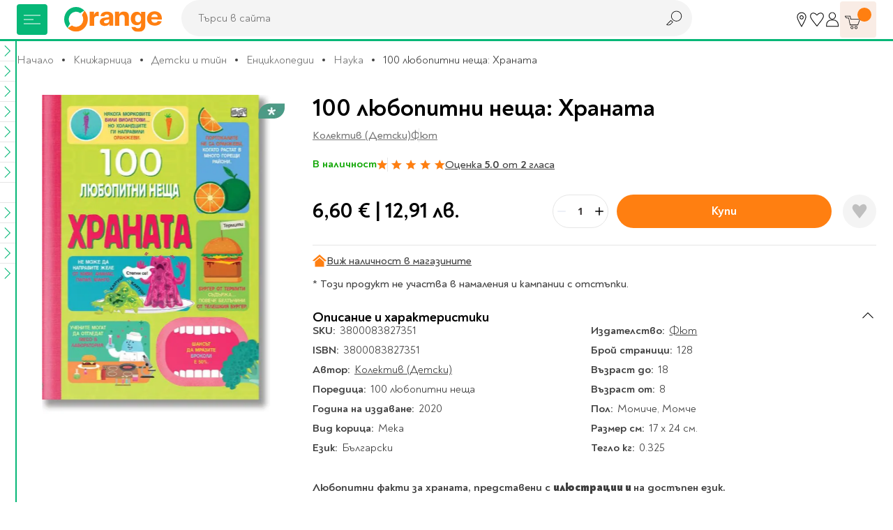

--- FILE ---
content_type: text/html; charset=UTF-8
request_url: https://www.orangecenter.bg/100-lyubopitni-neshta-hranata.html
body_size: 61404
content:
<!doctype html>
<html lang="bg">
    <head prefix="og: http://ogp.me/ns# fb: http://ogp.me/ns/fb# product: http://ogp.me/ns/product#">
        <script type="9269bb4186b4018865ecae91-text/javascript">
    var BASE_URL = 'https://www.orangecenter.bg/';
    var require = {
        "baseUrl": "https://www.orangecenter.bg/static/version1768898575/frontend/Extensa/orangecenter/bg_BG"
    };
</script>
        <meta charset="utf-8"/>
<meta name="title" content="100 любопитни неща: Храната, Колектив (Детски), Фют, 2020, Мека - Книжарница Orange"/>
<meta name="description" content="100 любопитни неща: Храната от Колектив (Детски), издателство Фют, 2020 год., с Мека корица, на цена от 6,60 € | 12,91 лв. 📙 Бърза доставка от книжарница Orange!"/>
<meta name="keywords" content="подарък, книжарница"/>
<meta name="robots" content="INDEX,FOLLOW"/>
<meta name="viewport" content="width=device-width, initial-scale=1"/>
<meta name="format-detection" content="telephone=no"/>
<title>100 любопитни неща: Храната, Колектив (Детски), Фют, 2020, Мека - Книжарница Orange</title>
<link  rel="stylesheet" type="text/css"  media="all" href="https://www.orangecenter.bg/static/version1768898575/frontend/Extensa/orangecenter/bg_BG/mage/calendar.css" />
<link  rel="stylesheet" type="text/css"  media="all" href="https://www.orangecenter.bg/static/version1768898575/frontend/Extensa/orangecenter/bg_BG/css/styles-m.css" />
<link  rel="stylesheet" type="text/css"  media="all" href="https://www.orangecenter.bg/static/version1768898575/frontend/Extensa/orangecenter/bg_BG/Swissup_Attributepages/css/attributepages.css" />
<link  rel="stylesheet" type="text/css"  media="all" href="https://www.orangecenter.bg/static/version1768898575/frontend/Extensa/orangecenter/bg_BG/Mageplaza_Core/css/magnific-popup.css" />
<link  rel="stylesheet" type="text/css"  media="all" href="https://www.orangecenter.bg/static/version1768898575/frontend/Extensa/orangecenter/bg_BG/Mageplaza_ProductAlerts/css/style.css" />
<link  rel="stylesheet" type="text/css"  media="all" href="https://www.orangecenter.bg/static/version1768898575/frontend/Extensa/orangecenter/bg_BG/Inchoo_DualPrices/css/dual-prices.css" />
<link  rel="stylesheet" type="text/css"  media="all" href="https://www.orangecenter.bg/static/version1768898575/frontend/Extensa/orangecenter/bg_BG/Magezon_Core/css/styles.css" />
<link  rel="stylesheet" type="text/css"  media="all" href="https://www.orangecenter.bg/static/version1768898575/frontend/Extensa/orangecenter/bg_BG/mage/gallery/gallery.css" />
<link  rel="stylesheet" type="text/css"  media="all" href="https://www.orangecenter.bg/static/version1768898575/frontend/Extensa/orangecenter/bg_BG/Mageplaza_SocialLogin/css/style.css" />
<link  rel="stylesheet" type="text/css"  media="all" href="https://www.orangecenter.bg/static/version1768898575/frontend/Extensa/orangecenter/bg_BG/Mageplaza_Core/css/grid-mageplaza.css" />
<link  rel="stylesheet" type="text/css"  media="all" href="https://www.orangecenter.bg/static/version1768898575/frontend/Extensa/orangecenter/bg_BG/Mageplaza_Core/css/font-awesome.min.css" />
<link  rel="stylesheet" type="text/css"  media="screen and (min-width: 768px)" href="https://www.orangecenter.bg/static/version1768898575/frontend/Extensa/orangecenter/bg_BG/css/styles-l.css" />
<link  rel="stylesheet" type="text/css"  media="print" href="https://www.orangecenter.bg/static/version1768898575/frontend/Extensa/orangecenter/bg_BG/css/print.css" />
<script type="9269bb4186b4018865ecae91-text/javascript" src="https://www.orangecenter.bg/static/version1768898575/frontend/Extensa/orangecenter/bg_BG/requirejs/require.min.js"></script>
<script type="9269bb4186b4018865ecae91-text/javascript" src="https://www.orangecenter.bg/static/version1768898575/frontend/Extensa/orangecenter/bg_BG/requirejs-min-resolver.min.js"></script>
<script type="9269bb4186b4018865ecae91-text/javascript" src="https://www.orangecenter.bg/static/version1768898575/frontend/Extensa/orangecenter/bg_BG/mage/requirejs/mixins.min.js"></script>
<script type="9269bb4186b4018865ecae91-text/javascript" src="https://www.orangecenter.bg/static/version1768898575/frontend/Extensa/orangecenter/bg_BG/requirejs-config.min.js"></script>
<script type="9269bb4186b4018865ecae91-text/javascript" src="https://www.orangecenter.bg/static/version1768898575/frontend/Extensa/orangecenter/bg_BG/mage/polyfill.min.js"></script>
<script type="9269bb4186b4018865ecae91-text/javascript" src="https://www.orangecenter.bg/static/version1768898575/frontend/Extensa/orangecenter/bg_BG/Smile_ElasticsuiteTracker/js/tracking.min.js"></script>
<script type="9269bb4186b4018865ecae91-text/javascript" src="https://www.orangecenter.bg/static/version1768898575/frontend/Extensa/orangecenter/bg_BG/Magento_Theme/js/view/notifications.min.js"></script>
<link rel="preload" as="font" crossorigin="anonymous" href="https://www.orangecenter.bg/static/version1768898575/frontend/Extensa/orangecenter/bg_BG/fonts/Noah-Black.woff2" />
<link rel="preload" as="font" crossorigin="anonymous" href="https://www.orangecenter.bg/static/version1768898575/frontend/Extensa/orangecenter/bg_BG/fonts/Noah-Bold.woff2" />
<link rel="preload" as="font" crossorigin="anonymous" href="https://www.orangecenter.bg/static/version1768898575/frontend/Extensa/orangecenter/bg_BG/fonts/Noah-Medium.woff2" />
<link rel="preload" as="font" crossorigin="anonymous" href="https://www.orangecenter.bg/static/version1768898575/frontend/Extensa/orangecenter/bg_BG/fonts/Noah-Regular.woff2" />
<link  rel="canonical" href="https://www.orangecenter.bg/100-lyubopitni-neshta-hranata.html" />
<link  rel="icon" type="image/x-icon" href="https://www.orangecenter.bg/media/favicon/default/favicon-32x32.png" />
<link  rel="shortcut icon" type="image/x-icon" href="https://www.orangecenter.bg/media/favicon/default/favicon-32x32.png" />
<script type="9269bb4186b4018865ecae91-text/javascript">
    require(['jquery'],function($) {
        $.event.special.touchstart = {
            setup: function( _, ns, handle ) {
                this.addEventListener("touchstart", handle, { passive: !ns.includes("noPreventDefault") });
            }
        };
        $.event.special.touchmove = {
            setup: function( _, ns, handle ) {
                this.addEventListener("touchmove", handle, { passive: !ns.includes("noPreventDefault") });
            }
        };
        $.event.special.wheel = {
            setup: function( _, ns, handle ){
                this.addEventListener("wheel", handle, { passive: true });
            }
        };
        $.event.special.mousewheel = {
            setup: function( _, ns, handle ){
                this.addEventListener("mousewheel", handle, { passive: true });
            }
        };
    });
</script>
<meta name="google-site-verification" content="FeNt2jC0ZBaG0yVr7XS5e1n8IFQoEB4Z6X1FPxaaPHE" />
<meta name="facebook-domain-verification" content="86hgeh7opg15g8celx7xjubun2oyfr" />
<meta name="yandex-verification" content="151d6ac6e3854376" /><!-- Google Tag Manager -->
<script type="9269bb4186b4018865ecae91-text/javascript">
    require([
        'jquery',
        'Amasty_GdprCookie/js/gtag-cookie-init'
    ], function ($, gtagCookieInit) {
        gtagCookieInit();

(function(w,d,s,l,i){w[l]=w[l]||[];w[l].push({'gtm.start':
new Date().getTime(),event:'gtm.js'});var f=d.getElementsByTagName(s)[0],
j=d.createElement(s),dl=l!='dataLayer'?'&l='+l:'';j.async=true;j.src=
'https://www.googletagmanager.com/gtm.js?id='+i+dl;f.parentNode.insertBefore(j,f);
})(window,document,'script','dataLayer','GTM-KSP9PVN');

   });
</script>
<!-- End Google Tag Manager -->        <script" src="https://chimpstatic.com/mcjs-connected/js/users/98e5dd2c43803425a8f1cc231/4c3816182daa0b144cfcd1f73.js" defer></script>

    <!-- GOOGLE DYNAMIC REMARKETING TAG -->
    <script type="text/x-magento-init">
    {
        "*": {
            "Extensa_Gdrt/js/google-dynamic-remarketing-tag": {
                "gaMeasurementId": "AW\u002D967250405",
                "isCookieRestrictionModeEnabled": 0,
                "currentWebsite": 1,
                "cookieName": "user_allowed_save_cookie",
                "action" : "catalog_product_view",
                "addToCartUrl" : "https\u003A\u002F\u002Fwww.orangecenter.bg\u002Fgdrt\u002Faddtocart\u002Findex\u002F",
                "categoryData" : 404,
                "searchData" : 404,
                "orderData" : 404            }
        }
    }
    </script>
    <!-- END GOOGLE DYNAMIC REMARKETING TAG -->
    <style>
    #social-login-popup .social-login-title {
        background-color: #6e716e    }

    #social-login-popup .social-login #bnt-social-login-authentication,
    #social-login-popup .forgot .primary button,
    #social-login-popup .create .primary button,
    #social-login-popup .fake-email .primary button {
        background-color: #6e716e;
        border: #6e716e    }

    .block.social-login-authentication-channel.account-social-login .block-content {
        text-align: center;
    }

    
                    #bnt-social-login-fake-email {
                    background-color: grey !important;
                    border: grey !important;
                    }

                    #request-popup .social-login-title {
                    background-color: grey !important;
                    }
                
    /* Compatible ETheme_YOURstore*/
    div#centerColumn .column.main .block.social-login-authentication-channel.account-social-login {
        max-width: 900px !important;
        margin: 0 auto !important;
    }

    div#centerColumn .column.main .block.social-login-authentication-channel.account-social-login .block-content {
        text-align: center;
    }

    @media (max-width: 1024px) {
        div#centerColumn .column.main .block.social-login-authentication-channel.account-social-login .block-content {
            padding: 0 15px;
        }
    }
</style>




<script type="9269bb4186b4018865ecae91-text/javascript">
//<![CDATA[
try {
    smileTracker.setConfig({
        beaconUrl        : 'https://www.orangecenter.bg/elasticsuite/tracker/hit/image/h.png',
        telemetryUrl     : 'https://t.elasticsuite.io/track',
        telemetryEnabled : '',
        sessionConfig    : {"visit_cookie_name":"STUID","visit_cookie_lifetime":"3600","visitor_cookie_lifetime":"365","visitor_cookie_name":"STVID","domain":"www.orangecenter.bg","path":"\/"},
    });

    smileTracker.addPageVar('store_id', '1');

    require(['Smile_ElasticsuiteTracker/js/user-consent'], function (userConsent) {
        if (userConsent({"cookieRestrictionEnabled":"0","cookieRestrictionName":"user_allowed_save_cookie"})) {
            smileTracker.sendTag();
        }
    });
} catch (err) {
    ;
}
//]]>
</script>


<meta property="og:type" content="product"/>
<meta property="og:title" content="100 любопитни неща: Храната, Колектив (Детски), Фют, 2020, Мека - Книжарница Orange"/>
<meta property="og:image" content="https://www.orangecenter.bg/media/catalog/product/cache/556c1bba828a39ab4ce3878b8775b95c/1/0/100-lyubopitni-neshta-hranata-3800083827351.jpg"/>
<meta property="og:site_name" content="Orange Center"/>
<meta property="product:price:amount" content="6.6"/>
<meta property="product:price:currency" content="EUR"/>

            <link rel="preload"
             fetchpriority="high"             as="image" href="https://www.orangecenter.bg/media/catalog/product/cache/bdc2c78f7e06003a3c29bc34b94b23a8/1/0/100-lyubopitni-neshta-hranata-3800083827351.jpg"/>
        </head>
    <body data-container="body"
          data-mage-init='{"loaderAjax": {}, "loader": { "icon": "https://www.orangecenter.bg/static/version1768898575/frontend/Extensa/orangecenter/bg_BG/images/loader-2.gif"}}'
          class="catalog-product-view product-100-lyubopitni-neshta-hranata page-layout-1column">
        <!-- Google Tag Manager (noscript) -->
<noscript><iframe src="https://www.googletagmanager.com/ns.html?id=GTM-KSP9PVN"
height="0" width="0" style="display:none;visibility:hidden"></iframe></noscript>
<!-- End Google Tag Manager (noscript) --><div id="email"></div>
<script type="text/x-magento-init">
    {
    "*":
    {
            "Bss_FacebookPixel/js/code": {
                "id" : 716253331758810,
                "action" : "catalog_product_view",
                "productData" : {"content_name":"100 \u043b\u044e\u0431\u043e\u043f\u0438\u0442\u043d\u0438 \u043d\u0435\u0449\u0430: \u0425\u0440\u0430\u043d\u0430\u0442\u0430","content_ids":"3800083827351","content_type":"product","value":"6.60","currency":"EUR"},
                "categoryData" : 404,
                "registration" : 404,
                "addToWishList" : 404,
                "initiateCheckout" : 404,
                "search" : 404,
                "orderData" : 404,
                "pageView" : "pass",
                "addToCartUrl" : "https\u003A\u002F\u002Fwww.orangecenter.bg\u002Fbssfb\u002Faddtocart\u002Findex\u002F"
            }
        }
    }
</script>
<!-- Facebook Pixel Code -->
<noscript><img height="1" width="1" style="display:none" alt="Facebook Pixel"
               src="https://www.facebook.com/tr?id=716253331758810&ev=PageView&noscript=1"
    /></noscript>
<!-- End Facebook Pixel Code -->
<div data-role="bss-fbpixel-subscribe" style="display:none;">
</div>
<span class="bss-subscribe-email" style="display:none;"></span>
<span class="bss-subscribe-id" style="display:none;"></span>
<script type="text/x-magento-init">
    {
        "[data-role='bss-fbpixel-subscribe']":
            {
                "Magento_Ui/js/core/app": {"components":{"bssFbpixelsSubscribe":{"component":"Bss_FacebookPixel\/js\/subscribe"}}}            }
    }
</script>

<script type="text/x-magento-init">
    {
        "*": {
            "Magento_PageBuilder/js/widget-initializer": {
                "config": {"[data-content-type=\"slider\"][data-appearance=\"default\"]":{"Magento_PageBuilder\/js\/content-type\/slider\/appearance\/default\/widget":false},"[data-content-type=\"map\"]":{"Magento_PageBuilder\/js\/content-type\/map\/appearance\/default\/widget":false},"[data-content-type=\"row\"]":{"Magento_PageBuilder\/js\/content-type\/row\/appearance\/default\/widget":false},"[data-content-type=\"tabs\"]":{"Magento_PageBuilder\/js\/content-type\/tabs\/appearance\/default\/widget":false},"[data-content-type=\"slide\"]":{"Magento_PageBuilder\/js\/content-type\/slide\/appearance\/default\/widget":{"buttonSelector":".pagebuilder-slide-button","showOverlay":"hover","dataRole":"slide"}},"[data-content-type=\"banner\"]":{"Magento_PageBuilder\/js\/content-type\/banner\/appearance\/default\/widget":{"buttonSelector":".pagebuilder-banner-button","showOverlay":"hover","dataRole":"banner"}},"[data-content-type=\"buttons\"]":{"Magento_PageBuilder\/js\/content-type\/buttons\/appearance\/inline\/widget":false},"[data-content-type=\"products\"][data-appearance=\"carousel\"]":{"Magento_PageBuilder\/js\/content-type\/products\/appearance\/carousel\/widget":false}},
                "breakpoints": {"desktop":{"conditions":{"min-width":"1024px"},"options":{"products":{"default":{"slidesToShow":"5"}}}},"tablet":{"conditions":{"max-width":"1024px","min-width":"768px"},"options":{"products":{"default":{"slidesToShow":"4"},"continuous":{"slidesToShow":"3"}}}},"mobile":{"conditions":{"max-width":"768px","min-width":"580px"},"options":{"products":{"default":{"slidesToShow":"3"}}}},"mobile-small":{"conditions":{"max-width":"580px"},"options":{"products":{"default":{"slidesToShow":"2"},"continuous":{"slidesToShow":"1"}}}}}            }
        }
    }
</script>
<script type="text/x-magento-init">
{
    "*": {
        "tigren/ajaxsuite"    : {"ajaxSuite":{"enabled":true,"popupTTL":10,"animation":"fade","backgroundColor":"#ededed","headerSuccessColor":null,"headerErrorColor":null,"headerTextColor":"#fff","buttonTextColor":"#fff","buttonBackgroundColor":"#006bb4"}}    }
}

</script><script type="text/x-magento-init">
{
    "*": {
        "tigren/ajaxToCart" : {"ajaxSuite":{"enabled":true,"popupTTL":10,"animation":"fade","backgroundColor":"#ededed","headerSuccessColor":null,"headerErrorColor":null,"headerTextColor":"#fff","buttonTextColor":"#fff","buttonBackgroundColor":"#006bb4"},"ajaxCart":{"addToCartUrl":"https:\/\/www.orangecenter.bg\/ajaxcart\/cart\/showPopup\/","addToCartCategoryUrl":"https:\/\/www.orangecenter.bg\/ajaxcart\/cart\/addToCart\/","addToCartInWishlistUrl":"https:\/\/www.orangecenter.bg\/ajaxcart\/wishlist\/showPopup\/","checkoutCartUrl":"https:\/\/www.orangecenter.bg\/checkout\/cart\/add\/","wishlistAddToCartUrl":"https:\/\/www.orangecenter.bg\/wishlist\/index\/cart\/","addToCartButtonSelector":"button.tocart"}}    }
}
</script>
<script type="9269bb4186b4018865ecae91-text/javascript">
    window.ajaxCartLoaderOptions = {"icon":"https:\/\/www.orangecenter.bg\/static\/version1768898575\/frontend\/Extensa\/orangecenter\/bg_BG\/images\/loader-1.gif","texts":{"loaderText":"\u0417\u0430\u0440\u0435\u0436\u0434\u0430\u043d\u0435...","imgAlt":"\u0417\u0430\u0440\u0435\u0436\u0434\u0430\u043d\u0435..."}};
</script><script type="text/x-magento-init">
{
    "*": {
        "tigren/ajaxwishlist"    : {"ajaxSuite":{"enabled":true,"popupTTL":10,"animation":"fade","backgroundColor":"#ededed","headerSuccessColor":null,"headerErrorColor":null,"headerTextColor":"#fff","buttonTextColor":"#fff","buttonBackgroundColor":"#006bb4"},"ajaxWishlist":{"enabled":true,"ajaxWishlistUrl":"https:\/\/www.orangecenter.bg\/ajaxwishlist\/wishlist\/showPopup\/","loginUrl":"https:\/\/www.orangecenter.bg\/customer\/account\/login\/","customerId":null}},
        "tigren/ajaxremove" : ""
    }
}

</script>

<script type="text/x-magento-init">
    {
        "*": {
            "mage/cookies": {
                "expires": null,
                "path": "\u002F",
                "domain": ".www.orangecenter.bg",
                "secure": false,
                "lifetime": "3600"
            }
        }
    }
</script>
    <noscript>
        <div class="message global noscript">
            <div class="content">
                <p>
                    <strong>JavaScript изглежда да бъде прекратен във вашия браузър.</strong>
                    <span>За най-добър опит на нашия сайт не забравяйте да включите Javascript във вашия браузър.</span>
                </p>
            </div>
        </div>
    </noscript>
<script type="9269bb4186b4018865ecae91-text/javascript">
    require.config({
        map: {
            '*': {
                wysiwygAdapter: 'mage/adminhtml/wysiwyg/tiny_mce/tinymce4Adapter'
            }
        }
    });
</script>

<script type="9269bb4186b4018865ecae91-text/javascript">
    window.cookiesConfig = window.cookiesConfig || {};
    window.cookiesConfig.secure = true;
</script>
<script type="9269bb4186b4018865ecae91-text/javascript">
    require.config({
        paths: {
            googleMaps: 'https\u003A\u002F\u002Fmaps.googleapis.com\u002Fmaps\u002Fapi\u002Fjs\u003Fv\u003D3\u0026key\u003D'
        },
        config: {
            'Magento_PageBuilder/js/utils/map': {
                style: ''
            },
            'Magento_PageBuilder/js/content-type/map/preview': {
                apiKey: '',
                apiKeyErrorMessage: 'You\u0020must\u0020provide\u0020a\u0020valid\u0020\u003Ca\u0020href\u003D\u0027https\u003A\u002F\u002Fwww.orangecenter.bg\u002Fadminhtml\u002Fsystem_config\u002Fedit\u002Fsection\u002Fcms\u002F\u0023cms_pagebuilder\u0027\u0020target\u003D\u0027_blank\u0027\u003EGoogle\u0020Maps\u0020API\u0020key\u003C\u002Fa\u003E\u0020to\u0020use\u0020a\u0020map.'
            },
            'Magento_PageBuilder/js/form/element/map': {
                apiKey: '',
                apiKeyErrorMessage: 'You\u0020must\u0020provide\u0020a\u0020valid\u0020\u003Ca\u0020href\u003D\u0027https\u003A\u002F\u002Fwww.orangecenter.bg\u002Fadminhtml\u002Fsystem_config\u002Fedit\u002Fsection\u002Fcms\u002F\u0023cms_pagebuilder\u0027\u0020target\u003D\u0027_blank\u0027\u003EGoogle\u0020Maps\u0020API\u0020key\u003C\u002Fa\u003E\u0020to\u0020use\u0020a\u0020map.'
            },
        }
    });
</script>

<script type="9269bb4186b4018865ecae91-text/javascript">
    require.config({
        shim: {
            'Magento_PageBuilder/js/utils/map': {
                deps: ['googleMaps']
            }
        }
    });
</script>
<div class="page-wrapper">

<header class="main-header js-site-header"><div class="panel wrapper"><div class="panel header"><a class="action skip contentarea"
   href="#contentarea">
    <span>
        Прескачане към съдържанието    </span>
</a>
</div></div>
<div class="wrapper wrapper--lg main-header__wrapper">
    <div class="main-header__left">
    
<!-- TODO make it possible to upload svg from admin -->
<picture class="aspect-ratio main-header__logo" style="--aspect-ratio: 175/44;">
    <a  href="https://www.orangecenter.bg"
        title="Orange&#x20;Center&#x20;-&#x20;O&#x043D;&#x043B;&#x0430;&#x0439;&#x043D;&#x20;&#x043C;&#x0430;&#x0433;&#x0430;&#x0437;&#x0438;&#x043D;&#x20;&#x0437;&#x0430;&#x20;&#x043A;&#x043D;&#x0438;&#x0433;&#x0438;,&#x20;&#x043C;&#x0443;&#x0437;&#x0438;&#x043A;&#x0430;&#x043B;&#x043D;&#x0438;&#x20;&#x0438;&#x20;&#x0432;&#x0438;&#x0434;&#x0435;&#x043E;&#x20;&#x043F;&#x0440;&#x043E;&#x0434;&#x0443;&#x043A;&#x0442;&#x0438;,&#x20;&#x043A;&#x0430;&#x043D;&#x0446;&#x0435;&#x043B;&#x0430;&#x0440;&#x0441;&#x043A;&#x0438;&#x20;&#x043C;&#x0430;&#x0442;&#x0435;&#x0440;&#x0438;&#x0430;&#x043B;&#x0438;&#x20;&#x0438;&#x20;&#x043F;&#x0440;&#x043E;&#x0434;&#x0443;&#x043A;&#x0442;&#x0438;&#x20;&#x0437;&#x0430;&#x20;&#x043E;&#x0444;&#x0438;&#x0441;&#x0430;"
        aria-label="store logo">
        <img loading="lazy"
            src="https://www.orangecenter.bg/static/version1768898575/frontend/Extensa/orangecenter/bg_BG/images/orange-logo.svg"
             title="Orange&#x20;Center&#x20;-&#x20;O&#x043D;&#x043B;&#x0430;&#x0439;&#x043D;&#x20;&#x043C;&#x0430;&#x0433;&#x0430;&#x0437;&#x0438;&#x043D;&#x20;&#x0437;&#x0430;&#x20;&#x043A;&#x043D;&#x0438;&#x0433;&#x0438;,&#x20;&#x043C;&#x0443;&#x0437;&#x0438;&#x043A;&#x0430;&#x043B;&#x043D;&#x0438;&#x20;&#x0438;&#x20;&#x0432;&#x0438;&#x0434;&#x0435;&#x043E;&#x20;&#x043F;&#x0440;&#x043E;&#x0434;&#x0443;&#x043A;&#x0442;&#x0438;,&#x20;&#x043A;&#x0430;&#x043D;&#x0446;&#x0435;&#x043B;&#x0430;&#x0440;&#x0441;&#x043A;&#x0438;&#x20;&#x043C;&#x0430;&#x0442;&#x0435;&#x0440;&#x0438;&#x0430;&#x043B;&#x0438;&#x20;&#x0438;&#x20;&#x043F;&#x0440;&#x043E;&#x0434;&#x0443;&#x043A;&#x0442;&#x0438;&#x20;&#x0437;&#x0430;&#x20;&#x043E;&#x0444;&#x0438;&#x0441;&#x0430;"
             alt="Orange&#x20;Center&#x20;-&#x20;O&#x043D;&#x043B;&#x0430;&#x0439;&#x043D;&#x20;&#x043C;&#x0430;&#x0433;&#x0430;&#x0437;&#x0438;&#x043D;&#x20;&#x0437;&#x0430;&#x20;&#x043A;&#x043D;&#x0438;&#x0433;&#x0438;,&#x20;&#x043C;&#x0443;&#x0437;&#x0438;&#x043A;&#x0430;&#x043B;&#x043D;&#x0438;&#x20;&#x0438;&#x20;&#x0432;&#x0438;&#x0434;&#x0435;&#x043E;&#x20;&#x043F;&#x0440;&#x043E;&#x0434;&#x0443;&#x043A;&#x0442;&#x0438;,&#x20;&#x043A;&#x0430;&#x043D;&#x0446;&#x0435;&#x043B;&#x0430;&#x0440;&#x0441;&#x043A;&#x0438;&#x20;&#x043C;&#x0430;&#x0442;&#x0435;&#x0440;&#x0438;&#x0430;&#x043B;&#x0438;&#x20;&#x0438;&#x20;&#x043F;&#x0440;&#x043E;&#x0434;&#x0443;&#x043A;&#x0442;&#x0438;&#x20;&#x0437;&#x0430;&#x20;&#x043E;&#x0444;&#x0438;&#x0441;&#x0430;"
             width="175"
             height="44"
        />
<!--        <img class="logo__mobile"-->
<!--            src="--><!--"-->
<!--             title="--><!--"-->
<!--             alt="--><!--"-->
<!--            --><!--        />-->
    </a>
</picture>
</div>

<div class="main-header__right">
    <div>
        <div class="user-nav">
            <div class="user-nav__item d-none d-sm-flex">
                <a href="https://www.orangecenter.bg/shops" class="user-nav__btn" title="Магазини" aria-label="Магазини">
                    <svg class="icon">
                        <use xlink:href="https://www.orangecenter.bg/static/version1768898575/frontend/Extensa/orangecenter/bg_BG/images/symbol-defs.svg#icon-r018"></use>
                    </svg>
                </a>
                <div class="user-nav__dropdown">
                    <div class="user-nav__dropdown-cont">
                        Магазини                    </div>
                </div>
            </div>
            <div class="user-nav__item">
                <a href="https://www.orangecenter.bg/wishlist/" class="user-nav__btn" title="Любими" aria-label="Любими" data-bind="scope: 'wishlist'">
                    <svg class="icon">
                        <use xlink:href="https://www.orangecenter.bg/static/version1768898575/frontend/Extensa/orangecenter/bg_BG/images/symbol-defs.svg#icon-r016-fill"></use>
                    </svg>
                </a>
                <div class="user-nav__dropdown">
                    <div class="user-nav__dropdown-cont">
                        Любими                    </div>
                </div>
            </div>
            <div class="user-nav__item">
                
<a href="javascript:void(0)"
   class="user-nav__btn auth-nav-link " aria-label="Профил">
    <svg class="icon">
        <use xlink:href="https://www.orangecenter.bg/static/version1768898575/frontend/Extensa/orangecenter/bg_BG/images/symbol-defs.svg#icon-r1052"></use>
    </svg>
</a>

    <div class="user-nav__dropdown user-nav__dropdown--lg auth-nav-dropdown">
        <div class="user-nav__dropdown-cont social-login-button-wrapper">
            <div class="row" style="--bs-gutter-x: 0; --bs-gutter-y: 24px;">
                <div class="col-12">
                    <div class="buttons-row">
                        <a href="#customer/account/login" class="button button--100 social-login-btn">Влез</a>
                    </div>
                </div>
                                    <div class="col-12 center">
                        Нямаш профил? <a href="#customer/account/create" class="link-button social-login-btn">Регистрирай се</a>
                    </div>
                            </div>
        </div>
    </div>

<script type="9269bb4186b4018865ecae91-text/javascript">
    // TODO custom logic for mobile; remove if studio x has other solution
    if ('ontouchstart' in window || navigator.maxTouchPoints) {
        require(['jquery', 'domReady!'], function ($) {
            let authNavDropdown = $('.auth-nav-dropdown');
            $('.auth-nav-link').on('click', function (event) {
                    event.preventDefault();
                    event.stopPropagation();

                if (!$('body').hasClass('customer-account-login') && !$('body').hasClass('customer-account-create')) {
                    if(authNavDropdown.hasClass('shown')) {
                        authNavDropdown.removeClass('shown');
                        $(document).off('click.auth');
                    } else {
                        authNavDropdown.addClass('shown');
                        $(document).on('click.auth', function (event) {
                            if($(event.target).closest('.auth-nav-dropdown').length == 0) {
                                if(authNavDropdown.hasClass('shown')) {
                                    authNavDropdown.removeClass('shown');
                                    $(document).off('click.auth');
                                }
                            }
                        });
                    }
                }
            });

            $('#go-to-profile').on('click', function (event) {
                event.preventDefault();
                event.stopPropagation();

                sessionStorage.setItem('profileClicked', true);

                window.location = this.href;
            });
        });
    }
</script>
            </div>
        </div>
    </div>

    <div>
        

<div class="site-cart js-site-cart" data-block="minicart">
    <div data-bind="scope: 'minicart_content'">
        <!-- mini cart -->
        <div data-bind="css: { empty: !!getCartParam('summary_count') == false && !isLoading() }, blockLoader: isLoading" class="block-minicart">
            <button type="button" class="site-cart__button js-cart-open-trigger" aria-label="Количка" aria-expanded="false">
                <svg class="icon">
                    <use xlink:href="https://www.orangecenter.bg/static/version1768898575/frontend/Extensa/orangecenter/bg_BG/images/symbol-defs.svg#icon-r007"></use>
                </svg>

                <span class="site-cart__button-number">
                    <!-- ko if: getCartParam('summary_count') -->
                    <!-- ko text: getCartParam('summary_count') --><!-- /ko -->
                    <!-- /ko -->
                    <!-- ko ifnot: getCartParam('summary_count') -->
                    <!-- ko text: '0' --><!-- /ko -->
                    <!-- /ko -->
                </span>

                <a href="https://www.orangecenter.bg/checkout/cart/" class="site-cart__button-link" aria-label="Към количката"></a>
            </button>

            <div class="site-cart__dropdown" data-bind="scope: 'minicart_content'">
                <!-- ko template: getTemplate() --><!-- /ko -->
                            </div>

        </div>
        <!-- end mini cart -->
    </div>
</div>
<div class="cart-overlay"></div>

<script type="9269bb4186b4018865ecae91-text/javascript">
    require([
        'SXsiteCart'
    ], function (SXsiteCart) {
        new SXsiteCart().init(document.querySelector('.js-site-cart'));
    });
</script>

<script type="9269bb4186b4018865ecae91-text/javascript">
    window.checkout = {"shoppingCartUrl":"https:\/\/www.orangecenter.bg\/checkout\/cart\/","checkoutUrl":"https:\/\/www.orangecenter.bg\/checkout\/","updateItemQtyUrl":"https:\/\/www.orangecenter.bg\/checkout\/sidebar\/updateItemQty\/","removeItemUrl":"https:\/\/www.orangecenter.bg\/checkout\/sidebar\/removeItem\/","imageTemplate":"Magento_Catalog\/product\/image_with_borders","baseUrl":"https:\/\/www.orangecenter.bg\/","minicartMaxItemsVisible":5,"websiteId":"1","maxItemsToDisplay":20,"storeId":"1","storeGroupId":"1","customerLoginUrl":"https:\/\/www.orangecenter.bg\/customer\/account\/login\/referer\/aHR0cHM6Ly93d3cub3JhbmdlY2VudGVyLmJnLzEwMC1seXVib3BpdG5pLW5lc2h0YS1ocmFuYXRhLmh0bWw%2C\/","isRedirectRequired":false,"autocomplete":"off","captcha":{"user_login":{"isCaseSensitive":false,"imageHeight":50,"imageSrc":"","refreshUrl":"https:\/\/www.orangecenter.bg\/captcha\/refresh\/","isRequired":false,"timestamp":1768924814}}};
</script>

<script type="text/x-magento-init">
{
    "[data-block='minicart']": {
        "Magento_Ui/js/core/app": {"components":{"minicart_content":{"children":{"subtotal.container":{"children":{"subtotal":{"children":{"subtotal.totals":{"config":{"display_cart_subtotal_incl_tax":0,"display_cart_subtotal_excl_tax":1,"template":"Magento_Tax\/checkout\/minicart\/subtotal\/totals"},"component":"Magento_Tax\/js\/view\/checkout\/minicart\/subtotal\/totals","children":{"subtotal.totals.msrp":{"component":"Magento_Msrp\/js\/view\/checkout\/minicart\/subtotal\/totals","config":{"displayArea":"minicart-subtotal-hidden","template":"Magento_Msrp\/checkout\/minicart\/subtotal\/totals"}}}}},"component":"uiComponent","config":{"template":"Magento_Checkout\/minicart\/subtotal"}}},"component":"uiComponent","config":{"displayArea":"subtotalContainer"}},"item.renderer":{"component":"uiComponent","config":{"displayArea":"defaultRenderer","template":"Magento_Checkout\/minicart\/item\/default","config":{"productThumbnail":"Magento_Catalog\/product\/image"}},"children":{"item.image":{"component":"Magento_Catalog\/js\/view\/image","config":{"template":"Magento_Catalog\/product\/image","displayArea":"itemImage"}},"checkout.cart.item.price.sidebar":{"component":"uiComponent","config":{"template":"Magento_Checkout\/minicart\/item\/price","displayArea":"priceSidebar"}}}},"extra_info":{"component":"uiComponent","config":{"displayArea":"extraInfo"}},"promotion":{"component":"uiComponent","config":{"displayArea":"promotion"}}},"config":{"itemRenderer":{"default":"defaultRenderer","simple":"defaultRenderer","virtual":"defaultRenderer"},"template":"Magento_Checkout\/minicart\/content"},"component":"Magento_Checkout\/js\/view\/minicart"}},"types":[]}    },
    "*": {
        "Magento_Ui/js/block-loader": "https\u003A\u002F\u002Fwww.orangecenter.bg\u002Fstatic\u002Fversion1768898575\u002Ffrontend\u002FExtensa\u002Forangecenter\u002Fbg_BG\u002Fimages\u002Floader\u002D1.gif"
    }
}
</script>
    </div>
</div>

<script type="text/x-magento-init">
{
    "*": {
        "Magento_Ui/js/core/app": {
            "components": {
                "wishlist": {
                    "component": "Magento_Wishlist/js/view/wishlist"
                }
            }
        }
    }
}
</script>

    <div class="main-header__middle">
    <div class="site-search js-site-search">
        <div class="site-search__cont">
            
<form class="form site-search__form js-search-form" id="search_mini_form" action="https://www.orangecenter.bg/catalogsearch/result/" method="get">
    <fieldset>
        <legend class="visuallyhidden">Търси в сайта</legend>
        <div class="site-search__form-group">
            <label for="search" class="visuallyhidden">Търси в сайта</label>
            <input type="search" id="search" class="site-search__control js-search-field" name="q"
                   value=""
                   placeholder="Търси в сайта"
                   maxlength="128"
                   role="combobox"
                   aria-haspopup="false"
                   aria-autocomplete="both"
                   aria-expanded="false"
                   autocomplete="off"
                   data-block="autocomplete-form">
            <button type="reset" class="site-search__reset" aria-label="Изчисти търсенето">
                <svg class="icon">
                    <use xlink:href="https://www.orangecenter.bg/static/version1768898575/frontend/Extensa/orangecenter/bg_BG/images/symbol-defs.svg#icon-r031"></use>
                </svg>
            </button>
            <button type="submit" class="site-search__button js-search-button" aria-label="Търси" disabled>
                <svg class="icon">
                    <use xlink:href="https://www.orangecenter.bg/static/version1768898575/frontend/Extensa/orangecenter/bg_BG/images/symbol-defs.svg#icon-r029"></use>
                </svg>
            </button>
        </div>
    </fieldset>

    </form>

<div id="search_autocomplete" class="search-autocomplete search-results"></div>
<script type="text/x-magento-init">
{
    "#search" :
    {
        "quickSearch" :
        {
            "formSelector":"#search_mini_form",
            "url":"https://www.orangecenter.bg/search/ajax/suggest/",
            "destinationSelector":"#search_autocomplete",
            "templates": {"term":{"title":"Search terms","template":"Smile_ElasticsuiteCore\/autocomplete\/term"},"product":{"title":"\u041f\u0440\u043e\u0434\u0443\u043a\u0442\u0438","template":"Smile_ElasticsuiteCatalog\/autocomplete\/product"},"category":{"title":"\u041a\u0430\u0442\u0435\u0433\u043e\u0440\u0438\u0438","template":"Smile_ElasticsuiteCatalog\/autocomplete\/category"},"product_attribute":{"title":"\u0410\u0442\u0440\u0438\u0431\u0443\u0442\u0438","template":"Smile_ElasticsuiteCatalog\/autocomplete\/product-attribute","titleRenderer":"Smile_ElasticsuiteCatalog\/js\/autocomplete\/product-attribute"}},
            "priceFormat" : {"pattern":"%s\u00a0\u20ac","precision":2,"requiredPrecision":2,"decimalSymbol":",","groupSymbol":"\u00a0","groupLength":3,"integerRequired":false},
            "minSearchLength" : 2,
            "seeAllIconUrl": "https://www.orangecenter.bg/static/version1768898575/frontend/Extensa/orangecenter/bg_BG/images/symbol-defs.svg#icon-r038"
        }
    }
}
</script>

<script type="9269bb4186b4018865ecae91-text/javascript">
    require([
        'jquery',
        'SXsiteSearch',
        'Extensa_MirasvitGoogleTagManager/js/item-category',
        'domReady!'
    ], function ($, SXsiteSearch, mstItemCategory) {
        'use strict';

        new SXsiteSearch().init(document.querySelector('.js-site-search'));

        let extensaMstItemCategory = mstItemCategory({
            cookieName: 'extensa_mst_gtm_item_category'
        });

        $(document).on('click', '.search-results__list a.ocart-item', function (e) {
            if ($(this).attr("href")) {
                extensaMstItemCategory.updateCookie('Search results');
                window.location.href = $(this).attr("href");
                e.stopPropagation();
                return false;
            }
        });
    });
</script>
        </div>
    </div>
</div>
    <div class="main-header__bottom js-mm">        <button type="button" class="mm-button js-mm-open-trigger" aria-expanded="false" aria-label="Меню">
        <svg class="icon icon--off">
            <use xlink:href="https://www.orangecenter.bg/static/version1768898575/frontend/Extensa/orangecenter/bg_BG/images/symbol-defs.svg#icon-r013"></use>
        </svg>
        <svg class="icon icon--on">
            <use xlink:href="https://www.orangecenter.bg/static/version1768898575/frontend/Extensa/orangecenter/bg_BG/images/symbol-defs.svg#icon-r031"></use>
        </svg>
    </button>
    <div class="main-nav">
                                
<div class="main-nav__header">
    <picture class="aspect-ratio main-nav__logo" style="--aspect-ratio: 119/30; --width: 119px;">
<!--        todo check if the title must come from admin -->
        <a href="/" title="Orange - Oнлайн магазин за книги, музикални и видео продукти, канцеларски материали и продукти за офиса" aria-label="store logo">
            <img src="https://www.orangecenter.bg/static/version1768898575/frontend/Extensa/orangecenter/bg_BG/images/orange-logo.svg" loading="lazy" width="119" height="30" alt="Orange - Oнлайн магазин за книги, музикални и видео продукти, канцеларски материали и продукти за офиса">
        </a>
    </picture>
    <button type="button" class="close-button js-mm-close-trigger" aria-expanded="false" aria-label="Затвори менюто">
        <svg class="icon icon--24">
            <use xlink:href="https://www.orangecenter.bg/static/version1768898575/frontend/Extensa/orangecenter/bg_BG/images/symbol-defs.svg#icon-r031"></use>
        </svg>
    </button>
</div>

<div class="main-nav__body">
    <ul class="main-nav__list">
        <li class="main-nav__item js-item has-megamenu" data-index="0">
                    <div class="main-nav__item-cont">
                        <a href="https://www.orangecenter.bg/knizharnitsa" class="main-nav__button" title="Книжарница">
                            Книжарница
                        </a><button class="main-nav__button-touch js-sub-open-trigger" aria-label="Подкатегории">
                            <svg class="icon"><use xlink:href="https://www.orangecenter.bg/static/version1768898575/frontend/Extensa/orangecenter/bg_BG/images/symbol-defs.svg#icon-r-next"></use></svg>
                        </button></div><div class="mm" style="">
                <div class="mm__header">
                    <button class="mm__header-back js-sub-close-trigger" aria-label="Назад">
                        <svg class="icon">
                            <use xlink:href="https://www.orangecenter.bg/static/version1768898575/frontend/Extensa/orangecenter/bg_BG/images/symbol-defs.svg#icon-r-prev"></use>
                        </svg>
                    </button>
                    <a href="https://www.orangecenter.bg/knizharnitsa" title="Книжарница" class="mm__header-title">Книжарница</a>
                </div>

                <div class="mm__body">
                    <div class="mm__body-cont"> 
                    <h2 class="mm__title">
                        <a href="https://www.orangecenter.bg/knizharnitsa/novi-knigi" class="mm__title-button" title="Нови Книги">
                            Нови Книги
                        </a></h2> 
                    <h2 class="mm__title">
                        <a href="https://www.orangecenter.bg/knizharnitsa/predstoyashti-knigi" class="mm__title-button" title="Предстоящи книги">
                            Предстоящи книги
                        </a></h2> 
                    <h2 class="mm__title">
                        <a href="https://www.orangecenter.bg/knizharnitsa/100-te-romana-na-2025" class="mm__title-button" title="Топ 100 книги за 2025">
                            Топ 100 книги за 2025
                        </a></h2> 
                    <h2 class="mm__title">
                        <a href="https://www.orangecenter.bg/knizharnitsa/top-100-detski-knigi-2025" class="mm__title-button" title="Топ 100 детски книги 2025">
                            Топ 100 детски книги 2025
                        </a></h2><div class="mm__group">
                    <h2 class="mm__title">
                        <a href="https://www.orangecenter.bg/knizharnitsa/hudozhestvena-literatura" class="mm__title-button" title="Художествена литература">
                            Художествена литература
                        </a></h2><ul class="mm__list"> <li class="mm__list-item" ><a href = "https://www.orangecenter.bg/knizharnitsa/hudozhestvena-literatura/svetovna-klasika" class="mm__list-button" title = "Световна класика" >Световна класика</a ></li >  <li class="mm__list-item" ><a href = "https://www.orangecenter.bg/knizharnitsa/hudozhestvena-literatura/savremenna-proza" class="mm__list-button" title = "Съвременна проза" >Съвременна проза</a ></li >  <li class="mm__list-item" ><a href = "https://www.orangecenter.bg/knizharnitsa/hudozhestvena-literatura/balgarska-proza" class="mm__list-button" title = "Българска проза" >Българска проза</a ></li >  <li class="mm__list-item" ><a href = "https://www.orangecenter.bg/knizharnitsa/hudozhestvena-literatura/trilari-i-krimi" class="mm__list-button" title = "Трилъри и крими" >Трилъри и крими</a ></li >  <li class="mm__list-item" ><a href = "https://www.orangecenter.bg/knizharnitsa/hudozhestvena-literatura/fantastika-i-fentazi" class="mm__list-button" title = "Фантастика и фентъзи" >Фантастика и фентъзи</a ></li >  <li class="mm__list-item" ><a href = "https://www.orangecenter.bg/knizharnitsa/hudozhestvena-literatura/romentazi" class="mm__list-button" title = "Роментъзи" >Роментъзи</a ></li >  <li class="mm__list-item" ><a href = "https://www.orangecenter.bg/knizharnitsa/hudozhestvena-literatura/istoricheski-romani" class="mm__list-button" title = "Исторически романи" >Исторически романи</a ></li >  <li class="mm__list-item" ><a href = "https://www.orangecenter.bg/knizharnitsa/hudozhestvena-literatura/lyubovni-romani" class="mm__list-button" title = "Любовни романи " >Любовни романи </a ></li >  <li class="mm__list-item" ><a href = "https://www.orangecenter.bg/knizharnitsa/hudozhestvena-literatura/smut-romani" class="mm__list-button" title = "Smut романи" >Smut романи</a ></li >  <li class="mm__list-item" ><a href = "https://www.orangecenter.bg/knizharnitsa/hudozhestvena-literatura/poeziya-i-dramaturgiya" class="mm__list-button" title = "Поезия и драматургия" >Поезия и драматургия</a ></li >  </ul > </div><div class="mm__group">
                    <h2 class="mm__title">
                        <a href="https://www.orangecenter.bg/knizharnitsa/nehudozhestvena-literatura" class="mm__title-button" title="Нехудожествена литература">
                            Нехудожествена литература
                        </a></h2><ul class="mm__list"> <li class="mm__list-item" ><a href = "https://www.orangecenter.bg/knizharnitsa/nehudozhestvena-literatura/psihologiya" class="mm__list-button" title = "Психология" >Психология</a ></li >  <li class="mm__list-item" ><a href = "https://www.orangecenter.bg/knizharnitsa/nehudozhestvena-literatura/zdrave-i-sport" class="mm__list-button" title = "Здраве и спорт" >Здраве и спорт</a ></li >  <li class="mm__list-item" ><a href = "https://www.orangecenter.bg/knizharnitsa/nehudozhestvena-literatura/marketing-i-menidzhmant" class="mm__list-button" title = "Маркетинг и мениджмънт" >Маркетинг и мениджмънт</a ></li >  <li class="mm__list-item" ><a href = "https://www.orangecenter.bg/knizharnitsa/nehudozhestvena-literatura/ikonomika-i-pravo" class="mm__list-button" title = "Икономика и право" >Икономика и право</a ></li >  <li class="mm__list-item" ><a href = "https://www.orangecenter.bg/knizharnitsa/nehudozhestvena-literatura/istoriya" class="mm__list-button" title = "История" >История</a ></li >  <li class="mm__list-item" ><a href = "https://www.orangecenter.bg/knizharnitsa/nehudozhestvena-literatura/biografii" class="mm__list-button" title = "Биографии" >Биографии</a ></li >  <li class="mm__list-item" ><a href = "https://www.orangecenter.bg/knizharnitsa/nehudozhestvena-literatura/mayka-i-dete" class="mm__list-button" title = "Майка и дете" >Майка и дете</a ></li >  <li class="mm__list-item" ><a href = "https://www.orangecenter.bg/knizharnitsa/nehudozhestvena-literatura/kulinariya" class="mm__list-button" title = "Кулинария" >Кулинария</a ></li >  <li class="mm__list-item" ><a href = "https://www.orangecenter.bg/knizharnitsa/nehudozhestvena-literatura/turizam" class="mm__list-button" title = "Туризъм" >Туризъм</a ></li >  <li class="mm__list-item" ><a href = "https://www.orangecenter.bg/knizharnitsa/nehudozhestvena-literatura/hobi" class="mm__list-button" title = "Хоби" >Хоби</a ></li >  <li class="mm__list-item" ><a href = "https://www.orangecenter.bg/knizharnitsa/nehudozhestvena-literatura/informatsionni-tehnologii" class="mm__list-button" title = "Информационни технологии" >Информационни технологии</a ></li >  <li class="mm__list-item" ><a href = "https://www.orangecenter.bg/knizharnitsa/nehudozhestvena-literatura/politika-i-filosofiya" class="mm__list-button" title = "Политика и философия" >Политика и философия</a ></li >  <li class="mm__list-item" ><a href = "https://www.orangecenter.bg/knizharnitsa/nehudozhestvena-literatura/ezoterika-i-duhovni-ucheniya" class="mm__list-button" title = "Езотерика и Духовни учения" >Езотерика и Духовни учения</a ></li >  <li class="mm__list-item" ><a href = "https://www.orangecenter.bg/knizharnitsa/nehudozhestvena-literatura/arhitektura-i-dizayn" class="mm__list-button" title = "Архитектура и дизайн" >Архитектура и дизайн</a ></li >  <li class="mm__list-item" ><a href = "https://www.orangecenter.bg/knizharnitsa/nehudozhestvena-literatura/izkustva" class="mm__list-button" title = "Изкуства" >Изкуства</a ></li >  <li class="mm__list-item" ><a href = "https://www.orangecenter.bg/knizharnitsa/nehudozhestvena-literatura/podarachni-knizhki" class="mm__list-button" title = "Подаръчни книжки" >Подаръчни книжки</a ></li >  <li class="mm__list-item" ><a href = "https://www.orangecenter.bg/knizharnitsa/nehudozhestvena-literatura/nauchna-literatura" class="mm__list-button" title = "Научна литература" >Научна литература</a ></li >  <li class="mm__list-item" ><a href = "https://www.orangecenter.bg/knizharnitsa/nehudozhestvena-literatura/aksesoari-za-knigi" class="mm__list-button" title = "Аксесоари за книги" >Аксесоари за книги</a ></li >  <li class="mm__list-item" ><a href = "https://www.orangecenter.bg/knizharnitsa/nehudozhestvena-literatura/taro-karti" class="mm__list-button" title = "Таро Карти" >Таро Карти</a ></li >  </ul > </div><div class="mm__group">
                    <h2 class="mm__title">
                        <a href="https://www.orangecenter.bg/knizharnitsa/detski-i-tiyn" class="mm__title-button" title="Детски и тийн">
                            Детски и тийн
                        </a></h2><ul class="mm__list"> <li class="mm__list-item" ><a href = "https://www.orangecenter.bg/knizharnitsa/detski-i-tiyn/novi-knizhki" class="mm__list-button" title = "Нови книжки" >Нови книжки</a ></li >  <li class="mm__list-item" ><a href = "https://www.orangecenter.bg/knizharnitsa/detski-i-tiyn/ochakvayte-skoro" class="mm__list-button" title = "Очаквайте скоро" >Очаквайте скоро</a ></li >  <li class="mm__list-item" ><a href = "https://www.orangecenter.bg/knizharnitsa/detski-i-tiyn/za-nay-malkite" class="mm__list-button" title = "За най-малките" >За най-малките</a ></li >  <li class="mm__list-item" ><a href = "https://www.orangecenter.bg/knizharnitsa/detski-i-tiyn/romani-za-detsa" class="mm__list-button" title = "Романи за деца" >Романи за деца</a ></li >  <li class="mm__list-item" ><a href = "https://www.orangecenter.bg/knizharnitsa/detski-i-tiyn/prikazki-i-legendi" class="mm__list-button" title = "Приказки и легенди" >Приказки и легенди</a ></li >  <li class="mm__list-item" ><a href = "https://www.orangecenter.bg/knizharnitsa/detski-i-tiyn/entsiklopedii" class="mm__list-button" title = "Енциклопедии" >Енциклопедии</a ></li >  <li class="mm__list-item" ><a href = "https://www.orangecenter.bg/knizharnitsa/detski-i-tiyn/zanimatelni-i-obrazovatelni" class="mm__list-button" title = "Занимателни и образователни" >Занимателни и образователни</a ></li >  <li class="mm__list-item" ><a href = "https://www.orangecenter.bg/knizharnitsa/detski-i-tiyn/za-tiyneydzhari" class="mm__list-button" title = "За тийнейджъри" >За тийнейджъри</a ></li >  <li class="mm__list-item" ><a href = "https://www.orangecenter.bg/knizharnitsa/detski-i-tiyn/aktivni-karti" class="mm__list-button" title = "Активни карти" >Активни карти</a ></li >  </ul > </div><div class="mm__group">
                    <h2 class="mm__title">
                        <a href="https://www.orangecenter.bg/knizharnitsa/uchebnitsi-i-pomagala" class="mm__title-button" title="Учебници и помагала">
                            Учебници и помагала
                        </a></h2><ul class="mm__list"> <li class="mm__list-item" ><a href = "https://www.orangecenter.bg/knizharnitsa/uchebnitsi-i-pomagala/rechnitsi" class="mm__list-button" title = "Речници" >Речници</a ></li >  <li class="mm__list-item" ><a href = "https://www.orangecenter.bg/knizharnitsa/uchebnitsi-i-pomagala/pomagala" class="mm__list-button" title = "Помагала" >Помагала</a ></li >  <li class="mm__list-item" ><a href = "https://www.orangecenter.bg/knizharnitsa/uchebnitsi-i-pomagala/uchenichesko-chetene" class="mm__list-button" title = "Ученическо четене" >Ученическо четене</a ></li >  </ul > </div><div class="mm__group">
                    <h2 class="mm__title">
                        <a href="https://www.orangecenter.bg/knizharnitsa/knigi-na-chuzhd-ezik" class="mm__title-button" title="Книги на чужд език">
                            Книги на чужд език
                        </a></h2><ul class="mm__list"> <li class="mm__list-item" ><a href = "https://www.orangecenter.bg/knizharnitsa/knigi-na-chuzhd-ezik/new-books" class="mm__list-button" title = "New books" >New books</a ></li >  <li class="mm__list-item" ><a href = "https://www.orangecenter.bg/knizharnitsa/knigi-na-chuzhd-ezik/coming-soon" class="mm__list-button" title = "Coming soon" >Coming soon</a ></li >  <li class="mm__list-item" ><a href = "https://www.orangecenter.bg/knizharnitsa/knigi-na-chuzhd-ezik/classics" class="mm__list-button" title = "Classics" >Classics</a ></li >  <li class="mm__list-item" ><a href = "https://www.orangecenter.bg/knizharnitsa/knigi-na-chuzhd-ezik/contemporary" class="mm__list-button" title = "Contemporary" >Contemporary</a ></li >  <li class="mm__list-item" ><a href = "https://www.orangecenter.bg/knizharnitsa/knigi-na-chuzhd-ezik/crime-thriller" class="mm__list-button" title = "Crime &amp; thriller" >Crime &amp; thriller</a ></li >  <li class="mm__list-item" ><a href = "https://www.orangecenter.bg/knizharnitsa/knigi-na-chuzhd-ezik/sci-fi-fantasy" class="mm__list-button" title = "Sci-fi &amp; fantasy" >Sci-fi &amp; fantasy</a ></li >  <li class="mm__list-item" ><a href = "https://www.orangecenter.bg/knizharnitsa/knigi-na-chuzhd-ezik/historical" class="mm__list-button" title = "Historical" >Historical</a ></li >  <li class="mm__list-item" ><a href = "https://www.orangecenter.bg/knizharnitsa/knigi-na-chuzhd-ezik/romance" class="mm__list-button" title = "Romance" >Romance</a ></li >  <li class="mm__list-item" ><a href = "https://www.orangecenter.bg/knizharnitsa/knigi-na-chuzhd-ezik/young-adult" class="mm__list-button" title = "Young adult" >Young adult</a ></li >  <li class="mm__list-item" ><a href = "https://www.orangecenter.bg/knizharnitsa/knigi-na-chuzhd-ezik/psychology-self-help" class="mm__list-button" title = "Psychology &amp; self-help" >Psychology &amp; self-help</a ></li >  <li class="mm__list-item" ><a href = "https://www.orangecenter.bg/knizharnitsa/knigi-na-chuzhd-ezik/health-fitness" class="mm__list-button" title = "Health &amp; fitness" >Health &amp; fitness</a ></li >  <li class="mm__list-item" ><a href = "https://www.orangecenter.bg/knizharnitsa/knigi-na-chuzhd-ezik/religion-spirituality" class="mm__list-button" title = "Religion &amp; spirituality" >Religion &amp; spirituality</a ></li >  <li class="mm__list-item" ><a href = "https://www.orangecenter.bg/knizharnitsa/knigi-na-chuzhd-ezik/business-money" class="mm__list-button" title = "Business &amp; money" >Business &amp; money</a ></li >  <li class="mm__list-item" ><a href = "https://www.orangecenter.bg/knizharnitsa/knigi-na-chuzhd-ezik/politics-social-sciences" class="mm__list-button" title = "Politics &amp; social sciences" >Politics &amp; social sciences</a ></li >  <li class="mm__list-item" ><a href = "https://www.orangecenter.bg/knizharnitsa/knigi-na-chuzhd-ezik/science-technology" class="mm__list-button" title = "Science &amp; Technology" >Science &amp; Technology</a ></li >  <li class="mm__list-item" ><a href = "https://www.orangecenter.bg/knizharnitsa/knigi-na-chuzhd-ezik/history" class="mm__list-button" title = "History" >History</a ></li >  <li class="mm__list-item" ><a href = "https://www.orangecenter.bg/knizharnitsa/knigi-na-chuzhd-ezik/biography" class="mm__list-button" title = "Biography" >Biography</a ></li >  <li class="mm__list-item" ><a href = "https://www.orangecenter.bg/knizharnitsa/knigi-na-chuzhd-ezik/cooking" class="mm__list-button" title = "Cooking" >Cooking</a ></li >  <li class="mm__list-item" ><a href = "https://www.orangecenter.bg/knizharnitsa/knigi-na-chuzhd-ezik/travel" class="mm__list-button" title = "Travel" >Travel</a ></li >  <li class="mm__list-item" ><a href = "https://www.orangecenter.bg/knizharnitsa/knigi-na-chuzhd-ezik/art-photography" class="mm__list-button" title = "Art &amp; photography" >Art &amp; photography</a ></li >  <li class="mm__list-item" ><a href = "https://www.orangecenter.bg/knizharnitsa/knigi-na-chuzhd-ezik/fashion" class="mm__list-button" title = "Fashion" >Fashion</a ></li >  <li class="mm__list-item" ><a href = "https://www.orangecenter.bg/knizharnitsa/knigi-na-chuzhd-ezik/architecture-design" class="mm__list-button" title = "Architecture &amp; design" >Architecture &amp; design</a ></li >  <li class="mm__list-item" ><a href = "https://www.orangecenter.bg/knizharnitsa/knigi-na-chuzhd-ezik/children-s" class="mm__list-button" title = "Children&#039;s" >Children&#039;s</a ></li >  <li class="mm__list-item" ><a href = "https://www.orangecenter.bg/knizharnitsa/knigi-na-chuzhd-ezik/teen" class="mm__list-button" title = "Teen" >Teen</a ></li >  <li class="mm__list-item" ><a href = "https://www.orangecenter.bg/knizharnitsa/knigi-na-chuzhd-ezik/hobby-games-crafts" class="mm__list-button" title = "Hobby, Games &amp; Crafts" >Hobby, Games &amp; Crafts</a ></li >  </ul > </div><div class="mm__group">
                    <h2 class="mm__title">
                        <a href="https://www.orangecenter.bg/knizharnitsa/komiksi" class="mm__title-button" title="Комикси">
                            Комикси
                        </a></h2><ul class="mm__list"> <li class="mm__list-item" ><a href = "https://www.orangecenter.bg/knizharnitsa/komiksi/za-detsa" class="mm__list-button" title = "За деца" >За деца</a ></li >  <li class="mm__list-item" ><a href = "https://www.orangecenter.bg/knizharnitsa/komiksi/zapadni-komiksi" class="mm__list-button" title = "Западни комикси" >Западни комикси</a ></li >  <li class="mm__list-item" ><a href = "https://www.orangecenter.bg/knizharnitsa/komiksi/grafichni-romani" class="mm__list-button" title = "Графични романи " >Графични романи </a ></li >  </ul > </div><div class="mm__group">
                    <h2 class="mm__title">
                        <a href="https://www.orangecenter.bg/knizharnitsa/manga" class="mm__title-button" title="Манга">
                            Манга
                        </a></h2><ul class="mm__list"> <li class="mm__list-item" ><a href = "https://www.orangecenter.bg/knizharnitsa/manga/novi-izdaniya" class="mm__list-button" title = "Нови издания" >Нови издания</a ></li >  <li class="mm__list-item" ><a href = "https://www.orangecenter.bg/knizharnitsa/manga/predstoyashti-izdaniya" class="mm__list-button" title = "Предстоящи издания" >Предстоящи издания</a ></li >  <li class="mm__list-item" ><a href = "https://www.orangecenter.bg/knizharnitsa/manga/manga" class="mm__list-button" title = "Manga" >Manga</a ></li >  <li class="mm__list-item" ><a href = "https://www.orangecenter.bg/knizharnitsa/manga/light-novel" class="mm__list-button" title = "Light Novel" >Light Novel</a ></li >  <li class="mm__list-item" ><a href = "https://www.orangecenter.bg/knizharnitsa/manga/manhwa" class="mm__list-button" title = "Manhwa" >Manhwa</a ></li >  <li class="mm__list-item" ><a href = "https://www.orangecenter.bg/knizharnitsa/manga/manhua" class="mm__list-button" title = "Manhua" >Manhua</a ></li >  <li class="mm__list-item" ><a href = "https://www.orangecenter.bg/knizharnitsa/manga/recently-restocked" class="mm__list-button" title = "Отново в наличност" >Отново в наличност</a ></li >  <li class="mm__list-item" ><a href = "https://www.orangecenter.bg/knizharnitsa/manga/zapochni-nova-poreditsa" class="mm__list-button" title = "Започни нова поредица" >Започни нова поредица</a ></li >  <li class="mm__list-item" ><a href = "https://www.orangecenter.bg/knizharnitsa/manga/za-kolektsioneri" class="mm__list-button" title = "За колекционери" >За колекционери</a ></li >  <li class="mm__list-item" ><a href = "https://www.orangecenter.bg/knizharnitsa/manga/anime" class="mm__list-button" title = "Аниме" >Аниме</a ></li >  </ul > </div> 
                    <h2 class="mm__title">
                        <a href="https://www.orangecenter.bg/knizharnitsa/zadalzhitelno-uchenichesko-chetene" class="mm__title-button" title="Задължително ученическо четене">
                            Задължително ученическо четене
                        </a></h2> </div>
                        
                </div>
            </div></li><li class="main-nav__item js-item has-megamenu" data-index="1">
                    <div class="main-nav__item-cont">
                        <a href="https://www.orangecenter.bg/za-uchilishte" class="main-nav__button" title="За училище">
                            За училище
                        </a><button class="main-nav__button-touch js-sub-open-trigger" aria-label="Подкатегории">
                            <svg class="icon"><use xlink:href="https://www.orangecenter.bg/static/version1768898575/frontend/Extensa/orangecenter/bg_BG/images/symbol-defs.svg#icon-r-next"></use></svg>
                        </button></div><div class="mm" style="">
                <div class="mm__header">
                    <button class="mm__header-back js-sub-close-trigger" aria-label="Назад">
                        <svg class="icon">
                            <use xlink:href="https://www.orangecenter.bg/static/version1768898575/frontend/Extensa/orangecenter/bg_BG/images/symbol-defs.svg#icon-r-prev"></use>
                        </svg>
                    </button>
                    <a href="https://www.orangecenter.bg/za-uchilishte" title="За училище" class="mm__header-title">За училище</a>
                </div>

                <div class="mm__body">
                    <div class="mm__body-cont"><div class="mm__group">
                    <h2 class="mm__title">
                        <a href="https://www.orangecenter.bg/za-uchilishte/ranitsi" class="mm__title-button" title="Детски раници">
                            Детски раници
                        </a></h2><ul class="mm__list"> <li class="mm__list-item" ><a href = "https://www.orangecenter.bg/za-uchilishte/ranitsi/uchenicheski-ranitsi" class="mm__list-button" title = "Раници за училище" >Раници за училище</a ></li >  <li class="mm__list-item" ><a href = "https://www.orangecenter.bg/za-uchilishte/ranitsi/ranitsi-za-detska-gradina" class="mm__list-button" title = "Раници за детска градина" >Раници за детска градина</a ></li >  <li class="mm__list-item" ><a href = "https://www.orangecenter.bg/za-uchilishte/ranitsi/ergonomichni-ranitsi" class="mm__list-button" title = "Ергономични раници" >Ергономични раници</a ></li >  <li class="mm__list-item" ><a href = "https://www.orangecenter.bg/za-uchilishte/ranitsi/trolei-za-ranitsi" class="mm__list-button" title = "Тролеи за раници" >Тролеи за раници</a ></li >  </ul > </div><div class="mm__group">
                    <h2 class="mm__title">
                        <a href="https://www.orangecenter.bg/za-uchilishte/chanti" class="mm__title-button" title="Чанти ">
                            Чанти 
                        </a></h2><ul class="mm__list"> <li class="mm__list-item" ><a href = "https://www.orangecenter.bg/za-uchilishte/chanti/poshtalyonski-chanti" class="mm__list-button" title = "Пощальонски чанти" >Пощальонски чанти</a ></li >  <li class="mm__list-item" ><a href = "https://www.orangecenter.bg/za-uchilishte/chanti/chanti-za-sport" class="mm__list-button" title = "Чанти за спорт" >Чанти за спорт</a ></li >  <li class="mm__list-item" ><a href = "https://www.orangecenter.bg/za-uchilishte/chanti/malki-chantichki" class="mm__list-button" title = "Малки чантички" >Малки чантички</a ></li >  </ul > </div><div class="mm__group">
                    <h2 class="mm__title">
                        <a href="https://www.orangecenter.bg/za-uchilishte/neseseri-i-portmoneta" class="mm__title-button" title="Несесери и портмонета">
                            Несесери и портмонета
                        </a></h2><ul class="mm__list"> <li class="mm__list-item" ><a href = "https://www.orangecenter.bg/za-uchilishte/neseseri-i-portmoneta/palni-neseseri" class="mm__list-button" title = "Пълни несесери " >Пълни несесери </a ></li >  <li class="mm__list-item" ><a href = "https://www.orangecenter.bg/za-uchilishte/neseseri-i-portmoneta/prazni-neseseri" class="mm__list-button" title = "Празни несесери " >Празни несесери </a ></li >  <li class="mm__list-item" ><a href = "https://www.orangecenter.bg/za-uchilishte/neseseri-i-portmoneta/detski-portmoneta" class="mm__list-button" title = "Детски портмонета" >Детски портмонета</a ></li >  </ul > </div><div class="mm__group">
                    <h2 class="mm__title">
                        <a href="https://www.orangecenter.bg/za-uchilishte/za-obyad" class="mm__title-button" title="За обяд">
                            За обяд
                        </a></h2><ul class="mm__list"> <li class="mm__list-item" ><a href = "https://www.orangecenter.bg/za-uchilishte/za-obyad/butilki" class="mm__list-button" title = "Бутилки" >Бутилки</a ></li >  <li class="mm__list-item" ><a href = "https://www.orangecenter.bg/za-uchilishte/za-obyad/kutii" class="mm__list-button" title = "Кутии" >Кутии</a ></li >  <li class="mm__list-item" ><a href = "https://www.orangecenter.bg/za-uchilishte/za-obyad/chanti" class="mm__list-button" title = "Чанти " >Чанти </a ></li >  </ul > </div><div class="mm__group">
                    <h2 class="mm__title">
                        <a href="https://www.orangecenter.bg/za-uchilishte/tetradki-i-tefteri" class="mm__title-button" title="Тетрадки и тефтери ">
                            Тетрадки и тефтери 
                        </a></h2><ul class="mm__list"> <li class="mm__list-item" ><a href = "https://www.orangecenter.bg/za-uchilishte/tetradki-i-tefteri/tetradki-s-shiroki-redove" class="mm__list-button" title = "Тетрадки с широки редове" >Тетрадки с широки редове</a ></li >  <li class="mm__list-item" ><a href = "https://www.orangecenter.bg/za-uchilishte/tetradki-i-tefteri/tetradki-s-tesni-i-shiroki-redove" class="mm__list-button" title = "Тетрадки с тесни и широки редове" >Тетрадки с тесни и широки редове</a ></li >  <li class="mm__list-item" ><a href = "https://www.orangecenter.bg/za-uchilishte/tetradki-i-tefteri/tetradki-s-malki-kvadrati" class="mm__list-button" title = "Тетрадки с малки квадрати" >Тетрадки с малки квадрати</a ></li >  <li class="mm__list-item" ><a href = "https://www.orangecenter.bg/za-uchilishte/tetradki-i-tefteri/tetradki-s-golemi-kvadrati" class="mm__list-button" title = "Тетрадки с големи квадрати" >Тетрадки с големи квадрати</a ></li >  <li class="mm__list-item" ><a href = "https://www.orangecenter.bg/za-uchilishte/tetradki-i-tefteri/tetradki-s-karirani-lista" class="mm__list-button" title = "Тетрадки с карирани листа" >Тетрадки с карирани листа</a ></li >  <li class="mm__list-item" ><a href = "https://www.orangecenter.bg/za-uchilishte/tetradki-i-tefteri/tetradki-s-beli-listi" class="mm__list-button" title = "Тетрадки с бели листи" >Тетрадки с бели листи</a ></li >  <li class="mm__list-item" ><a href = "https://www.orangecenter.bg/za-uchilishte/tetradki-i-tefteri/tefteri" class="mm__list-button" title = "Тефтери" >Тефтери</a ></li >  </ul > </div><div class="mm__group">
                    <h2 class="mm__title">
                        <a href="https://www.orangecenter.bg/za-uchilishte/risuvatelni" class="mm__title-button" title="Рисувателни">
                            Рисувателни
                        </a></h2><ul class="mm__list"> <li class="mm__list-item" ><a href = "https://www.orangecenter.bg/za-uchilishte/risuvatelni/komplekti-za-otsvetyavane" class="mm__list-button" title = "Комплекти за оцветяване" >Комплекти за оцветяване</a ></li >  <li class="mm__list-item" ><a href = "https://www.orangecenter.bg/za-uchilishte/risuvatelni/skitsnitsi-i-blokcheta" class="mm__list-button" title = "Скицници и блокчета" >Скицници и блокчета</a ></li >  <li class="mm__list-item" ><a href = "https://www.orangecenter.bg/za-uchilishte/risuvatelni/boichki-za-risuvane" class="mm__list-button" title = "Боички за рисуване" >Боички за рисуване</a ></li >  <li class="mm__list-item" ><a href = "https://www.orangecenter.bg/za-uchilishte/risuvatelni/molivi" class="mm__list-button" title = "Моливи" >Моливи</a ></li >  <li class="mm__list-item" ><a href = "https://www.orangecenter.bg/za-uchilishte/risuvatelni/flumasteri" class="mm__list-button" title = "Флумастери" >Флумастери</a ></li >  <li class="mm__list-item" ><a href = "https://www.orangecenter.bg/za-uchilishte/risuvatelni/pasteli" class="mm__list-button" title = "Пастели" >Пастели</a ></li >  <li class="mm__list-item" ><a href = "https://www.orangecenter.bg/za-uchilishte/risuvatelni/plastilin-modelin-i-glina" class="mm__list-button" title = "Пластилин, моделин и глина" >Пластилин, моделин и глина</a ></li >  <li class="mm__list-item" ><a href = "https://www.orangecenter.bg/za-uchilishte/risuvatelni/chetki" class="mm__list-button" title = "Четки" >Четки</a ></li >  <li class="mm__list-item" ><a href = "https://www.orangecenter.bg/za-uchilishte/risuvatelni/drugi" class="mm__list-button" title = "Други" >Други</a ></li >  </ul > </div><div class="mm__group">
                    <h2 class="mm__title">
                        <a href="https://www.orangecenter.bg/za-uchilishte/pisheshti-i-chertozhni" class="mm__title-button" title="Пишещи  и чертожни ">
                            Пишещи  и чертожни 
                        </a></h2><ul class="mm__list"> <li class="mm__list-item" ><a href = "https://www.orangecenter.bg/za-uchilishte/pisheshti-i-chertozhni/markeri" class="mm__list-button" title = "Маркери" >Маркери</a ></li >  <li class="mm__list-item" ><a href = "https://www.orangecenter.bg/za-uchilishte/pisheshti-i-chertozhni/molivi" class="mm__list-button" title = "Моливи" >Моливи</a ></li >  <li class="mm__list-item" ><a href = "https://www.orangecenter.bg/za-uchilishte/pisheshti-i-chertozhni/himikalki" class="mm__list-button" title = "Химикалки" >Химикалки</a ></li >  <li class="mm__list-item" ><a href = "https://www.orangecenter.bg/za-uchilishte/pisheshti-i-chertozhni/tankopistsi" class="mm__list-button" title = "Тънкописци" >Тънкописци</a ></li >  <li class="mm__list-item" ><a href = "https://www.orangecenter.bg/za-uchilishte/pisheshti-i-chertozhni/roleri" class="mm__list-button" title = "Ролери" >Ролери</a ></li >  <li class="mm__list-item" ><a href = "https://www.orangecenter.bg/za-uchilishte/pisheshti-i-chertozhni/pisalki" class="mm__list-button" title = "Писалки" >Писалки</a ></li >  <li class="mm__list-item" ><a href = "https://www.orangecenter.bg/za-uchilishte/pisheshti-i-chertozhni/chertozhni-instrumenti" class="mm__list-button" title = "Чертожни инструменти" >Чертожни инструменти</a ></li >  </ul > </div><div class="mm__group">
                    <h2 class="mm__title">
                        <a href="https://www.orangecenter.bg/za-uchilishte/podvarzii-i-etiketi" class="mm__title-button" title="Подвързии и етикети">
                            Подвързии и етикети
                        </a></h2><ul class="mm__list"> <li class="mm__list-item" ><a href = "https://www.orangecenter.bg/za-uchilishte/podvarzii-i-etiketi/podvarzii" class="mm__list-button" title = "Подвързии" >Подвързии</a ></li >  <li class="mm__list-item" ><a href = "https://www.orangecenter.bg/za-uchilishte/podvarzii-i-etiketi/etiketi" class="mm__list-button" title = "Етикети" >Етикети</a ></li >  </ul > </div><div class="mm__group">
                    <h2 class="mm__title">
                        <a href="https://www.orangecenter.bg/za-uchilishte/gumichki-ostrilki-i-nozhichki" class="mm__title-button" title="Гумички, острилки и ножички">
                            Гумички, острилки и ножички
                        </a></h2><ul class="mm__list"> <li class="mm__list-item" ><a href = "https://www.orangecenter.bg/za-uchilishte/gumichki-ostrilki-i-nozhichki/gumichki" class="mm__list-button" title = "Гумички" >Гумички</a ></li >  <li class="mm__list-item" ><a href = "https://www.orangecenter.bg/za-uchilishte/gumichki-ostrilki-i-nozhichki/ostrilki" class="mm__list-button" title = "Острилки" >Острилки</a ></li >  <li class="mm__list-item" ><a href = "https://www.orangecenter.bg/za-uchilishte/gumichki-ostrilki-i-nozhichki/nozhitsi-i-maketni-nozhove" class="mm__list-button" title = "Ножици и макетни ножове" >Ножици и макетни ножове</a ></li >  <li class="mm__list-item" ><a href = "https://www.orangecenter.bg/za-uchilishte/gumichki-ostrilki-i-nozhichki/lepilo-i-tikso" class="mm__list-button" title = "Лепило и тиксо" >Лепило и тиксо</a ></li >  <li class="mm__list-item" ><a href = "https://www.orangecenter.bg/za-uchilishte/gumichki-ostrilki-i-nozhichki/drugi" class="mm__list-button" title = "Други" >Други</a ></li >  </ul > </div><div class="mm__group">
                    <h2 class="mm__title">
                        <a href="https://www.orangecenter.bg/za-uchilishte/papki-i-kutii" class="mm__title-button" title="Папки и кутии">
                            Папки и кутии
                        </a></h2><ul class="mm__list"> <li class="mm__list-item" ><a href = "https://www.orangecenter.bg/za-uchilishte/papki-i-kutii/papki" class="mm__list-button" title = "Папки" >Папки</a ></li >  <li class="mm__list-item" ><a href = "https://www.orangecenter.bg/za-uchilishte/papki-i-kutii/kutii" class="mm__list-button" title = "Кутии" >Кутии</a ></li >  <li class="mm__list-item" ><a href = "https://www.orangecenter.bg/za-uchilishte/papki-i-kutii/klasyori" class="mm__list-button" title = "Класьори" >Класьори</a ></li >  <li class="mm__list-item" ><a href = "https://www.orangecenter.bg/za-uchilishte/papki-i-kutii/kufarcheta" class="mm__list-button" title = "Куфарчета" >Куфарчета</a ></li >  <li class="mm__list-item" ><a href = "https://www.orangecenter.bg/za-uchilishte/papki-i-kutii/tubusi" class="mm__list-button" title = "Тубуси" >Тубуси</a ></li >  </ul > </div><div class="mm__group">
                    <h2 class="mm__title">
                        <a href="https://www.orangecenter.bg/za-uchilishte/za-byuro" class="mm__title-button" title="За бюро">
                            За бюро
                        </a></h2><ul class="mm__list"> <li class="mm__list-item" ><a href = "https://www.orangecenter.bg/za-uchilishte/za-byuro/podlozhki-za-byuro" class="mm__list-button" title = "Подложки за бюро" >Подложки за бюро</a ></li >  <li class="mm__list-item" ><a href = "https://www.orangecenter.bg/za-uchilishte/za-byuro/molivnitsi" class="mm__list-button" title = "Моливници" >Моливници</a ></li >  </ul > </div> 
                    <h2 class="mm__title">
                        <a href="https://www.orangecenter.bg/za-uchilishte/chadari" class="mm__title-button" title="Чадъри">
                            Чадъри
                        </a></h2> 
                    <h2 class="mm__title">
                        <a href="https://www.orangecenter.bg/za-uchilishte/detski-kufari" class="mm__title-button" title="Детски куфари">
                            Детски куфари
                        </a></h2> 
                    <h2 class="mm__title">
                        <a href="https://www.orangecenter.bg/za-uchilishte/cute-stationery" class="mm__title-button" title="Cute stationery">
                            Cute stationery
                        </a></h2> </div>
                        
                </div>
            </div></li><li class="main-nav__item js-item has-megamenu" data-index="2">
                    <div class="main-nav__item-cont">
                        <a href="https://www.orangecenter.bg/igri-i-igrachki" class="main-nav__button" title="Игри и играчки">
                            Игри и играчки
                        </a><button class="main-nav__button-touch js-sub-open-trigger" aria-label="Подкатегории">
                            <svg class="icon"><use xlink:href="https://www.orangecenter.bg/static/version1768898575/frontend/Extensa/orangecenter/bg_BG/images/symbol-defs.svg#icon-r-next"></use></svg>
                        </button></div><div class="mm" style="">
                <div class="mm__header">
                    <button class="mm__header-back js-sub-close-trigger" aria-label="Назад">
                        <svg class="icon">
                            <use xlink:href="https://www.orangecenter.bg/static/version1768898575/frontend/Extensa/orangecenter/bg_BG/images/symbol-defs.svg#icon-r-prev"></use>
                        </svg>
                    </button>
                    <a href="https://www.orangecenter.bg/igri-i-igrachki" title="Игри и играчки" class="mm__header-title">Игри и играчки</a>
                </div>

                <div class="mm__body">
                    <div class="mm__body-cont"> 
                    <h2 class="mm__title">
                        <a href="https://www.orangecenter.bg/igri-i-igrachki/pazeli" class="mm__title-button" title="Пъзели">
                            Пъзели
                        </a></h2><div class="mm__group">
                    <h2 class="mm__title">
                        <a href="https://www.orangecenter.bg/igri-i-igrachki/nastolni-igri" class="mm__title-button" title="Настолни игри за деца">
                            Настолни игри за деца
                        </a></h2><ul class="mm__list"> <li class="mm__list-item" ><a href = "https://www.orangecenter.bg/igri-i-igrachki/nastolni-igri/detski-igri" class="mm__list-button" title = "Детски игри " >Детски игри </a ></li >  <li class="mm__list-item" ><a href = "https://www.orangecenter.bg/igri-i-igrachki/nastolni-igri/klasicheski-igri" class="mm__list-button" title = "Класически игри" >Класически игри</a ></li >  </ul > </div> 
                    <h2 class="mm__title">
                        <a href="https://www.orangecenter.bg/igri-i-igrachki/3d-pazeli-i-maketi" class="mm__title-button" title="3D пъзели и макети">
                            3D пъзели и макети
                        </a></h2> 
                    <h2 class="mm__title">
                        <a href="https://www.orangecenter.bg/igri-i-igrachki/darveni-igrachki" class="mm__title-button" title="Дървени играчки">
                            Дървени играчки
                        </a></h2> 
                    <h2 class="mm__title">
                        <a href="https://www.orangecenter.bg/igri-i-igrachki/plyusheni-igrachki" class="mm__title-button" title="Плюшени играчки">
                            Плюшени играчки
                        </a></h2><div class="mm__group">
                    <h2 class="mm__title">
                        <a href="https://www.orangecenter.bg/igri-i-igrachki/figurki" class="mm__title-button" title="Фигурки">
                            Фигурки
                        </a></h2><ul class="mm__list"> <li class="mm__list-item" ><a href = "https://www.orangecenter.bg/igri-i-igrachki/figurki/wild-life-divi-zhivotni" class="mm__list-button" title = "Wild life/Диви животни" >Wild life/Диви животни</a ></li >  <li class="mm__list-item" ><a href = "https://www.orangecenter.bg/igri-i-igrachki/figurki/farm-world-vav-fermata" class="mm__list-button" title = "Farm world/Във фермата " >Farm world/Във фермата </a ></li >  <li class="mm__list-item" ><a href = "https://www.orangecenter.bg/igri-i-igrachki/figurki/horse-club-kone" class="mm__list-button" title = "Horse Club/Коне" >Horse Club/Коне</a ></li >  <li class="mm__list-item" ><a href = "https://www.orangecenter.bg/igri-i-igrachki/figurki/bayala" class="mm__list-button" title = "Bayala" >Bayala</a ></li >  <li class="mm__list-item" ><a href = "https://www.orangecenter.bg/igri-i-igrachki/figurki/dinosaurs-dinozavri" class="mm__list-button" title = "Dinosaurs/Динозаври" >Dinosaurs/Динозаври</a ></li >  <li class="mm__list-item" ><a href = "https://www.orangecenter.bg/igri-i-igrachki/figurki/eldrador" class="mm__list-button" title = "Eldrador" >Eldrador</a ></li >  <li class="mm__list-item" ><a href = "https://www.orangecenter.bg/igri-i-igrachki/figurki/heroes" class="mm__list-button" title = "Heroes" >Heroes</a ></li >  </ul > </div><div class="mm__group">
                    <h2 class="mm__title">
                        <a href="https://www.orangecenter.bg/igri-i-igrachki/konstruktori" class="mm__title-button" title="Конструктори">
                            Конструктори
                        </a></h2><ul class="mm__list"> <li class="mm__list-item" ><a href = "https://www.orangecenter.bg/igri-i-igrachki/konstruktori/darveni" class="mm__list-button" title = "Дървени" >Дървени</a ></li >  <li class="mm__list-item" ><a href = "https://www.orangecenter.bg/igri-i-igrachki/konstruktori/metalni" class="mm__list-button" title = "Метални" >Метални</a ></li >  <li class="mm__list-item" ><a href = "https://www.orangecenter.bg/igri-i-igrachki/konstruktori/magnitni" class="mm__list-button" title = "Магнитни" >Магнитни</a ></li >  </ul > </div><div class="mm__group">
                    <h2 class="mm__title">
                        <a href="https://www.orangecenter.bg/igri-i-igrachki/kreativni" class="mm__title-button" title="Креативни">
                            Креативни
                        </a></h2><ul class="mm__list"> <li class="mm__list-item" ><a href = "https://www.orangecenter.bg/igri-i-igrachki/kreativni/komplekti-s-pyasak-i-brokat" class="mm__list-button" title = "Комплекти с пясък и брокат" >Комплекти с пясък и брокат</a ></li >  <li class="mm__list-item" ><a href = "https://www.orangecenter.bg/igri-i-igrachki/kreativni/napravi-si-sam" class="mm__list-button" title = "Направи си сам" >Направи си сам</a ></li >  <li class="mm__list-item" ><a href = "https://www.orangecenter.bg/igri-i-igrachki/kreativni/mozayki" class="mm__list-button" title = "Мозайки" >Мозайки</a ></li >  </ul > </div><div class="mm__group">
                    <h2 class="mm__title">
                        <a href="https://www.orangecenter.bg/igri-i-igrachki/obrazovatelni" class="mm__title-button" title="Образователни ">
                            Образователни 
                        </a></h2><ul class="mm__list"> <li class="mm__list-item" ><a href = "https://www.orangecenter.bg/igri-i-igrachki/obrazovatelni/pazeli" class="mm__list-button" title = "Пъзели" >Пъзели</a ></li >  <li class="mm__list-item" ><a href = "https://www.orangecenter.bg/igri-i-igrachki/obrazovatelni/malak-izsledovatel" class="mm__list-button" title = "Малък изследовател" >Малък изследовател</a ></li >  <li class="mm__list-item" ><a href = "https://www.orangecenter.bg/igri-i-igrachki/obrazovatelni/logicheski" class="mm__list-button" title = "Логически " >Логически </a ></li >  </ul > </div><div class="mm__group">
                    <h2 class="mm__title">
                        <a href="https://www.orangecenter.bg/igri-i-igrachki/hudozhestveni" class="mm__title-button" title="Художествени">
                            Художествени
                        </a></h2><ul class="mm__list"> <li class="mm__list-item" ><a href = "https://www.orangecenter.bg/igri-i-igrachki/hudozhestveni/risuvane-i-otsvetyavane" class="mm__list-button" title = "Рисуване и оцветяване" >Рисуване и оцветяване</a ></li >  <li class="mm__list-item" ><a href = "https://www.orangecenter.bg/igri-i-igrachki/hudozhestveni/modelirane" class="mm__list-button" title = "Моделиране" >Моделиране</a ></li >  </ul > </div> 
                    <h2 class="mm__title">
                        <a href="https://www.orangecenter.bg/igri-i-igrachki/igri-za-navan" class="mm__title-button" title="Игри за навън">
                            Игри за навън
                        </a></h2> 
                    <h2 class="mm__title">
                        <a href="https://www.orangecenter.bg/igri-i-igrachki/metalni-igrachki" class="mm__title-button" title="Метални играчки">
                            Метални играчки
                        </a></h2> 
                    <h2 class="mm__title">
                        <a href="https://www.orangecenter.bg/igri-i-igrachki/za-stayata" class="mm__title-button" title="За стаята">
                            За стаята
                        </a></h2> </div>
                        
                </div>
            </div></li><li class="main-nav__item js-item has-megamenu" data-index="3">
                    <div class="main-nav__item-cont">
                        <a href="https://www.orangecenter.bg/gifts" class="main-nav__button" title="Подаръци">
                            Подаръци
                        </a><button class="main-nav__button-touch js-sub-open-trigger" aria-label="Подкатегории">
                            <svg class="icon"><use xlink:href="https://www.orangecenter.bg/static/version1768898575/frontend/Extensa/orangecenter/bg_BG/images/symbol-defs.svg#icon-r-next"></use></svg>
                        </button></div><div class="mm" style="">
                <div class="mm__header">
                    <button class="mm__header-back js-sub-close-trigger" aria-label="Назад">
                        <svg class="icon">
                            <use xlink:href="https://www.orangecenter.bg/static/version1768898575/frontend/Extensa/orangecenter/bg_BG/images/symbol-defs.svg#icon-r-prev"></use>
                        </svg>
                    </button>
                    <a href="https://www.orangecenter.bg/gifts" title="Подаръци" class="mm__header-title">Подаръци</a>
                </div>

                <div class="mm__body">
                    <div class="mm__body-cont"><div class="mm__group">
                    <h2 class="mm__title">
                        <a href="https://www.orangecenter.bg/gifts/pisheshti-sredstva" class="mm__title-button" title="Пишещи средства">
                            Пишещи средства
                        </a></h2><ul class="mm__list"> <li class="mm__list-item" ><a href = "https://www.orangecenter.bg/gifts/pisheshti-sredstva/himikalki" class="mm__list-button" title = "Химикалки" >Химикалки</a ></li >  <li class="mm__list-item" ><a href = "https://www.orangecenter.bg/gifts/pisheshti-sredstva/pisalki" class="mm__list-button" title = "Писалки" >Писалки</a ></li >  <li class="mm__list-item" ><a href = "https://www.orangecenter.bg/gifts/pisheshti-sredstva/roleri" class="mm__list-button" title = "Ролери" >Ролери</a ></li >  <li class="mm__list-item" ><a href = "https://www.orangecenter.bg/gifts/pisheshti-sredstva/komplekti" class="mm__list-button" title = "Комплекти" >Комплекти</a ></li >  <li class="mm__list-item" ><a href = "https://www.orangecenter.bg/gifts/pisheshti-sredstva/avt-molivi" class="mm__list-button" title = "Авт. моливи" >Авт. моливи</a ></li >  <li class="mm__list-item" ><a href = "https://www.orangecenter.bg/gifts/pisheshti-sredstva/konsumativi" class="mm__list-button" title = "Консумативи" >Консумативи</a ></li >  </ul > </div><div class="mm__group">
                    <h2 class="mm__title">
                        <a href="https://www.orangecenter.bg/gifts/tefteri-i-organayzeri" class="mm__title-button" title="Тефтери и органайзери">
                            Тефтери и органайзери
                        </a></h2><ul class="mm__list"> <li class="mm__list-item" ><a href = "https://www.orangecenter.bg/gifts/tefteri-i-organayzeri/tefteri" class="mm__list-button" title = "Тефтери" >Тефтери</a ></li >  <li class="mm__list-item" ><a href = "https://www.orangecenter.bg/gifts/tefteri-i-organayzeri/organayzeri" class="mm__list-button" title = "Органайзери" >Органайзери</a ></li >  </ul > </div><div class="mm__group">
                    <h2 class="mm__title">
                        <a href="https://www.orangecenter.bg/gifts/nozhcheta-i-zapalki" class="mm__title-button" title="Ножчета">
                            Ножчета
                        </a></h2><ul class="mm__list"> <li class="mm__list-item" ><a href = "https://www.orangecenter.bg/gifts/nozhcheta-i-zapalki/nozhcheta" class="mm__list-button" title = "Ножчета" >Ножчета</a ></li >  <li class="mm__list-item" ><a href = "https://www.orangecenter.bg/gifts/nozhcheta-i-zapalki/konsumativi" class="mm__list-button" title = "Консумативи" >Консумативи</a ></li >  </ul > </div><div class="mm__group">
                    <h2 class="mm__title">
                        <a href="https://www.orangecenter.bg/gifts/chanti-i-portfeyli" class="mm__title-button" title="Чанти и портфейли">
                            Чанти и портфейли
                        </a></h2><ul class="mm__list"> <li class="mm__list-item" ><a href = "https://www.orangecenter.bg/gifts/chanti-i-portfeyli/chanti" class="mm__list-button" title = "Чанти" >Чанти</a ></li >  <li class="mm__list-item" ><a href = "https://www.orangecenter.bg/gifts/chanti-i-portfeyli/portfeyli" class="mm__list-button" title = "Портфейли" >Портфейли</a ></li >  <li class="mm__list-item" ><a href = "https://www.orangecenter.bg/gifts/chanti-i-portfeyli/kozmetichni-neseseri" class="mm__list-button" title = "Козметични несесери" >Козметични несесери</a ></li >  </ul > </div><div class="mm__group">
                    <h2 class="mm__title">
                        <a href="https://www.orangecenter.bg/gifts/termosi-i-butilki" class="mm__title-button" title="Термоси и бутилки">
                            Термоси и бутилки
                        </a></h2><ul class="mm__list"> <li class="mm__list-item" ><a href = "https://www.orangecenter.bg/gifts/termosi-i-butilki/termosi" class="mm__list-button" title = "Термоси" >Термоси</a ></li >  <li class="mm__list-item" ><a href = "https://www.orangecenter.bg/gifts/termosi-i-butilki/butilki" class="mm__list-button" title = "Бутилки" >Бутилки</a ></li >  </ul > </div><div class="mm__group">
                    <h2 class="mm__title">
                        <a href="https://www.orangecenter.bg/gifts/chashi" class="mm__title-button" title="Чаши">
                            Чаши
                        </a></h2><ul class="mm__list"> <li class="mm__list-item" ><a href = "https://www.orangecenter.bg/gifts/chashi/halbi-za-bira" class="mm__list-button" title = "Халби за бира" >Халби за бира</a ></li >  <li class="mm__list-item" ><a href = "https://www.orangecenter.bg/gifts/chashi/termo-chashi" class="mm__list-button" title = "Термо чаши" >Термо чаши</a ></li >  <li class="mm__list-item" ><a href = "https://www.orangecenter.bg/gifts/chashi/portselanovi-i-keramichni" class="mm__list-button" title = "Порцеланови и керамични" >Порцеланови и керамични</a ></li >  <li class="mm__list-item" ><a href = "https://www.orangecenter.bg/gifts/chashi/stakleni-chashi" class="mm__list-button" title = "Стъклени чаши" >Стъклени чаши</a ></li >  </ul > </div><div class="mm__group">
                    <h2 class="mm__title">
                        <a href="https://www.orangecenter.bg/gifts/aksesoari" class="mm__title-button" title="Аксесоари ">
                            Аксесоари 
                        </a></h2><ul class="mm__list"> <li class="mm__list-item" ><a href = "https://www.orangecenter.bg/gifts/aksesoari/vizitnitsi" class="mm__list-button" title = "Визитници" >Визитници</a ></li >  <li class="mm__list-item" ><a href = "https://www.orangecenter.bg/gifts/aksesoari/drugi" class="mm__list-button" title = "Други" >Други</a ></li >  </ul > </div> 
                    <h2 class="mm__title">
                        <a href="https://www.orangecenter.bg/gifts/klyuchodarzhateli" class="mm__title-button" title="Ключодържатели">
                            Ключодържатели
                        </a></h2> 
                    <h2 class="mm__title">
                        <a href="https://www.orangecenter.bg/gifts/albumi-i-ramki-za-snimki" class="mm__title-button" title="Албуми и рамки за снимки">
                            Албуми и рамки за снимки
                        </a></h2> 
                    <h2 class="mm__title">
                        <a href="https://www.orangecenter.bg/gifts/gadgets" class="mm__title-button" title="Gadgets">
                            Gadgets
                        </a></h2> 
                    <h2 class="mm__title">
                        <a href="https://www.orangecenter.bg/gifts/home-lifestyle" class="mm__title-button" title="Home &amp; lifestyle">
                            Home &amp; lifestyle
                        </a></h2> 
                    <h2 class="mm__title">
                        <a href="https://www.orangecenter.bg/gifts/prezhivyavaniya" class="mm__title-button" title="Преживявания">
                            Преживявания
                        </a></h2> </div>
                        
                </div>
            </div></li><li class="main-nav__item js-item has-megamenu" data-index="4">
                    <div class="main-nav__item-cont">
                        <a href="https://www.orangecenter.bg/hobi-i-nastolni-igri" class="main-nav__button" title="Хоби и настолни игри">
                            Хоби и настолни игри
                        </a><button class="main-nav__button-touch js-sub-open-trigger" aria-label="Подкатегории">
                            <svg class="icon"><use xlink:href="https://www.orangecenter.bg/static/version1768898575/frontend/Extensa/orangecenter/bg_BG/images/symbol-defs.svg#icon-r-next"></use></svg>
                        </button></div><div class="mm" style="">
                <div class="mm__header">
                    <button class="mm__header-back js-sub-close-trigger" aria-label="Назад">
                        <svg class="icon">
                            <use xlink:href="https://www.orangecenter.bg/static/version1768898575/frontend/Extensa/orangecenter/bg_BG/images/symbol-defs.svg#icon-r-prev"></use>
                        </svg>
                    </button>
                    <a href="https://www.orangecenter.bg/hobi-i-nastolni-igri" title="Хоби и настолни игри" class="mm__header-title">Хоби и настолни игри</a>
                </div>

                <div class="mm__body">
                    <div class="mm__body-cont"><div class="mm__group">
                    <h2 class="mm__title">
                        <a href="https://www.orangecenter.bg/hobi-i-nastolni-igri/nastolni-igri" class="mm__title-button" title="Настолни игри">
                            Настолни игри
                        </a></h2><ul class="mm__list"> <li class="mm__list-item" ><a href = "https://www.orangecenter.bg/hobi-i-nastolni-igri/nastolni-igri/strategicheski-igri" class="mm__list-button" title = "Стратегически игри" >Стратегически игри</a ></li >  <li class="mm__list-item" ><a href = "https://www.orangecenter.bg/hobi-i-nastolni-igri/nastolni-igri/semeyni-igri" class="mm__list-button" title = "Семейни игри" >Семейни игри</a ></li >  <li class="mm__list-item" ><a href = "https://www.orangecenter.bg/hobi-i-nastolni-igri/nastolni-igri/priklyuchenski-igri" class="mm__list-button" title = "Приключенски игри" >Приключенски игри</a ></li >  <li class="mm__list-item" ><a href = "https://www.orangecenter.bg/hobi-i-nastolni-igri/nastolni-igri/rolevi-igri" class="mm__list-button" title = "Ролеви игри" >Ролеви игри</a ></li >  <li class="mm__list-item" ><a href = "https://www.orangecenter.bg/hobi-i-nastolni-igri/nastolni-igri/parti-igri" class="mm__list-button" title = "Парти игри" >Парти игри</a ></li >  <li class="mm__list-item" ><a href = "https://www.orangecenter.bg/hobi-i-nastolni-igri/nastolni-igri/kooperativni-igri" class="mm__list-button" title = "Кооперативни игри" >Кооперативни игри</a ></li >  <li class="mm__list-item" ><a href = "https://www.orangecenter.bg/hobi-i-nastolni-igri/nastolni-igri/igri-s-karti" class="mm__list-button" title = "Игри с карти" >Игри с карти</a ></li >  </ul > </div><div class="mm__group">
                    <h2 class="mm__title">
                        <a href="https://www.orangecenter.bg/hobi-i-nastolni-igri/modelizam" class="mm__title-button" title="Моделизъм">
                            Моделизъм
                        </a></h2><ul class="mm__list"> <li class="mm__list-item" ><a href = "https://www.orangecenter.bg/hobi-i-nastolni-igri/modelizam/aviatsiya" class="mm__list-button" title = "Авиация" >Авиация</a ></li >  <li class="mm__list-item" ><a href = "https://www.orangecenter.bg/hobi-i-nastolni-igri/modelizam/korabi" class="mm__list-button" title = "Кораби" >Кораби</a ></li >  <li class="mm__list-item" ><a href = "https://www.orangecenter.bg/hobi-i-nastolni-igri/modelizam/voenni-mashini" class="mm__list-button" title = "Военни машини" >Военни машини</a ></li >  <li class="mm__list-item" ><a href = "https://www.orangecenter.bg/hobi-i-nastolni-igri/modelizam/avtomobili" class="mm__list-button" title = "Автомобили" >Автомобили</a ></li >  <li class="mm__list-item" ><a href = "https://www.orangecenter.bg/hobi-i-nastolni-igri/modelizam/miniatyuri" class="mm__list-button" title = "Миниатюри" >Миниатюри</a ></li >  </ul > </div> 
                    <h2 class="mm__title">
                        <a href="https://www.orangecenter.bg/hobi-i-nastolni-igri/pazeli" class="mm__title-button" title="Пъзели">
                            Пъзели
                        </a></h2><div class="mm__group">
                    <h2 class="mm__title">
                        <a href="https://www.orangecenter.bg/hobi-i-nastolni-igri/3d-pazeli-i-maketi" class="mm__title-button" title="3D пъзели и макети">
                            3D пъзели и макети
                        </a></h2><ul class="mm__list"> <li class="mm__list-item" ><a href = "https://www.orangecenter.bg/hobi-i-nastolni-igri/3d-pazeli-i-maketi/3d-pazeli" class="mm__list-button" title = "3D пъзели" >3D пъзели</a ></li >  <li class="mm__list-item" ><a href = "https://www.orangecenter.bg/hobi-i-nastolni-igri/3d-pazeli-i-maketi/logicheski-pazeli" class="mm__list-button" title = "Логически пъзели " >Логически пъзели </a ></li >  <li class="mm__list-item" ><a href = "https://www.orangecenter.bg/hobi-i-nastolni-igri/3d-pazeli-i-maketi/maketi" class="mm__list-button" title = "Макети" >Макети</a ></li >  </ul > </div><div class="mm__group">
                    <h2 class="mm__title">
                        <a href="https://www.orangecenter.bg/hobi-i-nastolni-igri/klasicheski-igri" class="mm__title-button" title="Класически игри">
                            Класически игри
                        </a></h2><ul class="mm__list"> <li class="mm__list-item" ><a href = "https://www.orangecenter.bg/hobi-i-nastolni-igri/klasicheski-igri/shah" class="mm__list-button" title = "Шах" >Шах</a ></li >  <li class="mm__list-item" ><a href = "https://www.orangecenter.bg/hobi-i-nastolni-igri/klasicheski-igri/tabla" class="mm__list-button" title = "Табла" >Табла</a ></li >  <li class="mm__list-item" ><a href = "https://www.orangecenter.bg/hobi-i-nastolni-igri/klasicheski-igri/karti" class="mm__list-button" title = "Карти" >Карти</a ></li >  </ul > </div><div class="mm__group">
                    <h2 class="mm__title">
                        <a href="https://www.orangecenter.bg/hobi-i-nastolni-igri/aksesoari" class="mm__title-button" title="Аксесоари">
                            Аксесоари
                        </a></h2><ul class="mm__list"> <li class="mm__list-item" ><a href = "https://www.orangecenter.bg/hobi-i-nastolni-igri/aksesoari/nastolni-igri" class="mm__list-button" title = "Настолни игри" >Настолни игри</a ></li >  <li class="mm__list-item" ><a href = "https://www.orangecenter.bg/hobi-i-nastolni-igri/aksesoari/modelizam" class="mm__list-button" title = "Моделизъм" >Моделизъм</a ></li >  <li class="mm__list-item" ><a href = "https://www.orangecenter.bg/hobi-i-nastolni-igri/aksesoari/pazeli" class="mm__list-button" title = "Пъзели" >Пъзели</a ></li >  </ul > </div> </div>
                        
                </div>
            </div></li><li class="main-nav__item js-item has-megamenu" data-index="5">
                    <div class="main-nav__item-cont">
                        <a href="https://www.orangecenter.bg/legami" class="main-nav__button" title="Legami">
                            Legami
                        </a><button class="main-nav__button-touch js-sub-open-trigger" aria-label="Подкатегории">
                            <svg class="icon"><use xlink:href="https://www.orangecenter.bg/static/version1768898575/frontend/Extensa/orangecenter/bg_BG/images/symbol-defs.svg#icon-r-next"></use></svg>
                        </button></div><div class="mm" style="">
                <div class="mm__header">
                    <button class="mm__header-back js-sub-close-trigger" aria-label="Назад">
                        <svg class="icon">
                            <use xlink:href="https://www.orangecenter.bg/static/version1768898575/frontend/Extensa/orangecenter/bg_BG/images/symbol-defs.svg#icon-r-prev"></use>
                        </svg>
                    </button>
                    <a href="https://www.orangecenter.bg/legami" title="Legami" class="mm__header-title">Legami</a>
                </div>

                <div class="mm__body">
                    <div class="mm__body-cont"> 
                    <h2 class="mm__title">
                        <a href="https://www.orangecenter.bg/legami/extraordinary-stationery" class="mm__title-button" title="Extraordinary Stationery">
                            Extraordinary Stationery
                        </a></h2> 
                    <h2 class="mm__title">
                        <a href="https://www.orangecenter.bg/legami/good-vibes" class="mm__title-button" title="Good Vibes">
                            Good Vibes
                        </a></h2> 
                    <h2 class="mm__title">
                        <a href="https://www.orangecenter.bg/legami/vintage-memories" class="mm__title-button" title="Vintage Memories">
                            Vintage Memories
                        </a></h2> 
                    <h2 class="mm__title">
                        <a href="https://www.orangecenter.bg/legami/lol" class="mm__title-button" title="LOL">
                            LOL
                        </a></h2> 
                    <h2 class="mm__title">
                        <a href="https://www.orangecenter.bg/legami/wonderland" class="mm__title-button" title="Wonderland">
                            Wonderland
                        </a></h2> 
                    <h2 class="mm__title">
                        <a href="https://www.orangecenter.bg/legami/on-the-go" class="mm__title-button" title="On The Go">
                            On The Go
                        </a></h2> 
                    <h2 class="mm__title">
                        <a href="https://www.orangecenter.bg/legami/sos" class="mm__title-button" title="SOS">
                            SOS
                        </a></h2> 
                    <h2 class="mm__title">
                        <a href="https://www.orangecenter.bg/legami/star-tech" class="mm__title-button" title="Star Tech">
                            Star Tech
                        </a></h2> 
                    <h2 class="mm__title">
                        <a href="https://www.orangecenter.bg/legami/super-soft" class="mm__title-button" title="Super Soft">
                            Super Soft
                        </a></h2> 
                    <h2 class="mm__title">
                        <a href="https://www.orangecenter.bg/legami/to-travel-is-to-live" class="mm__title-button" title="To Travel is To Live">
                            To Travel is To Live
                        </a></h2> 
                    <h2 class="mm__title">
                        <a href="https://www.orangecenter.bg/legami/body-soul" class="mm__title-button" title="Body &amp; Soul">
                            Body &amp; Soul
                        </a></h2> 
                    <h2 class="mm__title">
                        <a href="https://www.orangecenter.bg/legami/cutie-beauty" class="mm__title-button" title="Cutie Beauty">
                            Cutie Beauty
                        </a></h2> 
                    <h2 class="mm__title">
                        <a href="https://www.orangecenter.bg/legami/home-sweet-home" class="mm__title-button" title="Home Sweet Home">
                            Home Sweet Home
                        </a></h2> 
                    <h2 class="mm__title">
                        <a href="https://www.orangecenter.bg/legami/let-s-celebrate" class="mm__title-button" title="Let&#039;s Celebrate">
                            Let&#039;s Celebrate
                        </a></h2> 
                    <h2 class="mm__title">
                        <a href="https://www.orangecenter.bg/legami/partners-in-style" class="mm__title-button" title="Partners in Style">
                            Partners in Style
                        </a></h2> 
                    <h2 class="mm__title">
                        <a href="https://www.orangecenter.bg/legami/how-to-say-i-love-you" class="mm__title-button" title="How to say I love You">
                            How to say I love You
                        </a></h2> 
                    <h2 class="mm__title">
                        <a href="https://www.orangecenter.bg/legami/bikeaholic" class="mm__title-button" title="Bikeaholic">
                            Bikeaholic
                        </a></h2> 
                    <h2 class="mm__title">
                        <a href="https://www.orangecenter.bg/legami/christmas" class="mm__title-button" title="Christmas">
                            Christmas
                        </a></h2> 
                    <h2 class="mm__title">
                        <a href="https://www.orangecenter.bg/legami/halloween" class="mm__title-button" title="Halloween">
                            Halloween
                        </a></h2> </div>
                        
                </div>
            </div></li><li class="main-nav__item js-item has-megamenu" data-index="6">
                    <div class="main-nav__item-cont">
                        <a href="https://www.orangecenter.bg/marchandayz" class="main-nav__button" title="Мърчандайз">
                            Мърчандайз
                        </a><button class="main-nav__button-touch js-sub-open-trigger" aria-label="Подкатегории">
                            <svg class="icon"><use xlink:href="https://www.orangecenter.bg/static/version1768898575/frontend/Extensa/orangecenter/bg_BG/images/symbol-defs.svg#icon-r-next"></use></svg>
                        </button></div><div class="mm" style="">
                <div class="mm__header">
                    <button class="mm__header-back js-sub-close-trigger" aria-label="Назад">
                        <svg class="icon">
                            <use xlink:href="https://www.orangecenter.bg/static/version1768898575/frontend/Extensa/orangecenter/bg_BG/images/symbol-defs.svg#icon-r-prev"></use>
                        </svg>
                    </button>
                    <a href="https://www.orangecenter.bg/marchandayz" title="Мърчандайз" class="mm__header-title">Мърчандайз</a>
                </div>

                <div class="mm__body">
                    <div class="mm__body-cont"> 
                    <h2 class="mm__title">
                        <a href="https://www.orangecenter.bg/marchandayz/papki-i-tefteri" class="mm__title-button" title="Тефтери, календари и планери">
                            Тефтери, календари и планери
                        </a></h2> 
                    <h2 class="mm__title">
                        <a href="https://www.orangecenter.bg/marchandayz/himikalki-gumi-kantselarski-komplekti" class="mm__title-button" title="Химикалки, гуми, канцеларски комплекти">
                            Химикалки, гуми, канцеларски комплекти
                        </a></h2> 
                    <h2 class="mm__title">
                        <a href="https://www.orangecenter.bg/marchandayz/lampi-tabeli-iztrivalki-za-vrata" class="mm__title-button" title="Лампи, табели, изтривалки за врата">
                            Лампи, табели, изтривалки за врата
                        </a></h2> 
                    <h2 class="mm__title">
                        <a href="https://www.orangecenter.bg/marchandayz/za-byuro" class="mm__title-button" title="За бюро">
                            За бюро
                        </a></h2> 
                    <h2 class="mm__title">
                        <a href="https://www.orangecenter.bg/marchandayz/ranitsi-i-chanti" class="mm__title-button" title="Раници, несесери, портмонета">
                            Раници, несесери, портмонета
                        </a></h2> 
                    <h2 class="mm__title">
                        <a href="https://www.orangecenter.bg/marchandayz/chashi-i-butilki" class="mm__title-button" title="Чаши и бутилки">
                            Чаши и бутилки
                        </a></h2> 
                    <h2 class="mm__title">
                        <a href="https://www.orangecenter.bg/marchandayz/klyuchodarzhateli" class="mm__title-button" title="Ключодържатели и значки">
                            Ключодържатели и значки
                        </a></h2> 
                    <h2 class="mm__title">
                        <a href="https://www.orangecenter.bg/marchandayz/figuri" class="mm__title-button" title="Фигури">
                            Фигури
                        </a></h2> 
                    <h2 class="mm__title">
                        <a href="https://www.orangecenter.bg/marchandayz/plakati" class="mm__title-button" title="Плакати">
                            Плакати
                        </a></h2> 
                    <h2 class="mm__title">
                        <a href="https://www.orangecenter.bg/marchandayz/drugi" class="mm__title-button" title="Други">
                            Други
                        </a></h2> 
                    <h2 class="mm__title">
                        <a href="https://www.orangecenter.bg/marchandayz/frida-kahlo" class="mm__title-button" title="Frida Kahlo">
                            Frida Kahlo
                        </a></h2> 
                    <h2 class="mm__title">
                        <a href="https://www.orangecenter.bg/marchandayz/harry-potter" class="mm__title-button" title="Harry Potter">
                            Harry Potter
                        </a></h2> 
                    <h2 class="mm__title">
                        <a href="https://www.orangecenter.bg/marchandayz/pusheen" class="mm__title-button" title="Pusheen">
                            Pusheen
                        </a></h2> 
                    <h2 class="mm__title">
                        <a href="https://www.orangecenter.bg/marchandayz/dc" class="mm__title-button" title="DC">
                            DC
                        </a></h2> 
                    <h2 class="mm__title">
                        <a href="https://www.orangecenter.bg/marchandayz/marvel" class="mm__title-button" title="Marvel">
                            Marvel
                        </a></h2> 
                    <h2 class="mm__title">
                        <a href="https://www.orangecenter.bg/marchandayz/star-wars" class="mm__title-button" title="Star Wars">
                            Star Wars
                        </a></h2> 
                    <h2 class="mm__title">
                        <a href="https://www.orangecenter.bg/marchandayz/wednesday" class="mm__title-button" title="Wednesday">
                            Wednesday
                        </a></h2> 
                    <h2 class="mm__title">
                        <a href="https://www.orangecenter.bg/marchandayz/disney" class="mm__title-button" title="Disney">
                            Disney
                        </a></h2> 
                    <h2 class="mm__title">
                        <a href="https://www.orangecenter.bg/marchandayz/stitch" class="mm__title-button" title="Stitch">
                            Stitch
                        </a></h2> </div>
                        
                </div>
            </div></li><li class="main-nav__item js-item " data-index="7">
                    <div class="main-nav__item-cont">
                        <a href="https://www.orangecenter.bg/vaucheri-za-podarak" class="main-nav__button" title="Ваучери">
                            Ваучери
                        </a> </div></li><li class="main-nav__item js-item has-megamenu" data-index="8">
                    <div class="main-nav__item-cont">
                        <a href="https://www.orangecenter.bg/kartichki-i-opakovki" class="main-nav__button" title="Картички и опаковки">
                            Картички и опаковки
                        </a><button class="main-nav__button-touch js-sub-open-trigger" aria-label="Подкатегории">
                            <svg class="icon"><use xlink:href="https://www.orangecenter.bg/static/version1768898575/frontend/Extensa/orangecenter/bg_BG/images/symbol-defs.svg#icon-r-next"></use></svg>
                        </button></div><div class="mm" style="">
                <div class="mm__header">
                    <button class="mm__header-back js-sub-close-trigger" aria-label="Назад">
                        <svg class="icon">
                            <use xlink:href="https://www.orangecenter.bg/static/version1768898575/frontend/Extensa/orangecenter/bg_BG/images/symbol-defs.svg#icon-r-prev"></use>
                        </svg>
                    </button>
                    <a href="https://www.orangecenter.bg/kartichki-i-opakovki" title="Картички и опаковки" class="mm__header-title">Картички и опаковки</a>
                </div>

                <div class="mm__body">
                    <div class="mm__body-cont"><div class="mm__group">
                    <h2 class="mm__title">
                        <a href="https://www.orangecenter.bg/kartichki-i-opakovki/kartichki" class="mm__title-button" title="Картички ">
                            Картички 
                        </a></h2><ul class="mm__list"> <li class="mm__list-item" ><a href = "https://www.orangecenter.bg/kartichki-i-opakovki/kartichki/za-rozhden-den" class="mm__list-button" title = "За рожден ден" >За рожден ден</a ></li >  <li class="mm__list-item" ><a href = "https://www.orangecenter.bg/kartichki-i-opakovki/kartichki/za-bebe" class="mm__list-button" title = "За бебе" >За бебе</a ></li >  <li class="mm__list-item" ><a href = "https://www.orangecenter.bg/kartichki-i-opakovki/kartichki/za-svatba" class="mm__list-button" title = "За сватба" >За сватба</a ></li >  <li class="mm__list-item" ><a href = "https://www.orangecenter.bg/kartichki-i-opakovki/kartichki/za-koleda" class="mm__list-button" title = "За Коледа" >За Коледа</a ></li >  <li class="mm__list-item" ><a href = "https://www.orangecenter.bg/kartichki-i-opakovki/kartichki/za-spetsialni-povodi" class="mm__list-button" title = "За специални поводи" >За специални поводи</a ></li >  <li class="mm__list-item" ><a href = "https://www.orangecenter.bg/kartichki-i-opakovki/kartichki/za-bal-i-diplomirane" class="mm__list-button" title = "За бал и дипломиране" >За бал и дипломиране</a ></li >  <li class="mm__list-item" ><a href = "https://www.orangecenter.bg/kartichki-i-opakovki/kartichki/interaktivni-kartichki" class="mm__list-button" title = "Интерактивни картички" >Интерактивни картички</a ></li >  <li class="mm__list-item" ><a href = "https://www.orangecenter.bg/kartichki-i-opakovki/kartichki/kartichki-tabelki" class="mm__list-button" title = "Картички - табелки" >Картички - табелки</a ></li >  <li class="mm__list-item" ><a href = "https://www.orangecenter.bg/kartichki-i-opakovki/kartichki/rachno-izraboteni-kartichki" class="mm__list-button" title = "Ръчно изработени картички" >Ръчно изработени картички</a ></li >  </ul > </div><div class="mm__group">
                    <h2 class="mm__title">
                        <a href="https://www.orangecenter.bg/kartichki-i-opakovki/opakovki" class="mm__title-button" title="Опаковки">
                            Опаковки
                        </a></h2><ul class="mm__list"> <li class="mm__list-item" ><a href = "https://www.orangecenter.bg/kartichki-i-opakovki/opakovki/podarachni-torbichki" class="mm__list-button" title = "Подаръчни торбички" >Подаръчни торбички</a ></li >  <li class="mm__list-item" ><a href = "https://www.orangecenter.bg/kartichki-i-opakovki/opakovki/kutii" class="mm__list-button" title = "Кутии" >Кутии</a ></li >  <li class="mm__list-item" ><a href = "https://www.orangecenter.bg/kartichki-i-opakovki/opakovki/pandelki" class="mm__list-button" title = "Панделки и етикети" >Панделки и етикети</a ></li >  </ul > </div> </div>
                        
                </div>
            </div></li><li class="main-nav__item js-item has-megamenu" data-index="9">
                    <div class="main-nav__item-cont">
                        <a href="https://www.orangecenter.bg/muzika-i-filmi" class="main-nav__button" title="Музика">
                            Музика
                        </a><button class="main-nav__button-touch js-sub-open-trigger" aria-label="Подкатегории">
                            <svg class="icon"><use xlink:href="https://www.orangecenter.bg/static/version1768898575/frontend/Extensa/orangecenter/bg_BG/images/symbol-defs.svg#icon-r-next"></use></svg>
                        </button></div><div class="mm" style="">
                <div class="mm__header">
                    <button class="mm__header-back js-sub-close-trigger" aria-label="Назад">
                        <svg class="icon">
                            <use xlink:href="https://www.orangecenter.bg/static/version1768898575/frontend/Extensa/orangecenter/bg_BG/images/symbol-defs.svg#icon-r-prev"></use>
                        </svg>
                    </button>
                    <a href="https://www.orangecenter.bg/muzika-i-filmi" title="Музика" class="mm__header-title">Музика</a>
                </div>

                <div class="mm__body">
                    <div class="mm__body-cont"><div class="mm__group">
                    <h2 class="mm__title">
                        <a href="https://www.orangecenter.bg/muzika-i-filmi/muzika" class="mm__title-button" title="Музика">
                            Музика
                        </a></h2><ul class="mm__list"> <li class="mm__list-item" ><a href = "https://www.orangecenter.bg/muzika-i-filmi/muzika/classical" class="mm__list-button" title = "Classical" >Classical</a ></li >  <li class="mm__list-item" ><a href = "https://www.orangecenter.bg/muzika-i-filmi/muzika/pop-music" class="mm__list-button" title = "Pop music" >Pop music</a ></li >  <li class="mm__list-item" ><a href = "https://www.orangecenter.bg/muzika-i-filmi/muzika/rock-metal" class="mm__list-button" title = "Rock &amp; Metal" >Rock &amp; Metal</a ></li >  <li class="mm__list-item" ><a href = "https://www.orangecenter.bg/muzika-i-filmi/muzika/rap-hip-hop" class="mm__list-button" title = "Rap &amp; Hip-hop" >Rap &amp; Hip-hop</a ></li >  <li class="mm__list-item" ><a href = "https://www.orangecenter.bg/muzika-i-filmi/muzika/dance-electronic" class="mm__list-button" title = "Dance &amp; Electronic" >Dance &amp; Electronic</a ></li >  <li class="mm__list-item" ><a href = "https://www.orangecenter.bg/muzika-i-filmi/muzika/folk" class="mm__list-button" title = "Folk" >Folk</a ></li >  <li class="mm__list-item" ><a href = "https://www.orangecenter.bg/muzika-i-filmi/muzika/pop-folk" class="mm__list-button" title = "Pop folk" >Pop folk</a ></li >  <li class="mm__list-item" ><a href = "https://www.orangecenter.bg/muzika-i-filmi/muzika/jazz" class="mm__list-button" title = "Jazz" >Jazz</a ></li >  <li class="mm__list-item" ><a href = "https://www.orangecenter.bg/muzika-i-filmi/muzika/soundtrack" class="mm__list-button" title = "Soundtrack" >Soundtrack</a ></li >  <li class="mm__list-item" ><a href = "https://www.orangecenter.bg/muzika-i-filmi/muzika/rnb-soul" class="mm__list-button" title = "RnB &amp; Soul" >RnB &amp; Soul</a ></li >  <li class="mm__list-item" ><a href = "https://www.orangecenter.bg/muzika-i-filmi/muzika/childrens-music" class="mm__list-button" title = "Children&#039;s music" >Children&#039;s music</a ></li >  <li class="mm__list-item" ><a href = "https://www.orangecenter.bg/muzika-i-filmi/muzika/country-music" class="mm__list-button" title = "Country music" >Country music</a ></li >  <li class="mm__list-item" ><a href = "https://www.orangecenter.bg/muzika-i-filmi/muzika/world-music" class="mm__list-button" title = "World music" >World music</a ></li >  <li class="mm__list-item" ><a href = "https://www.orangecenter.bg/muzika-i-filmi/muzika/vinyl" class="mm__list-button" title = "VINYL" >VINYL</a ></li >  <li class="mm__list-item" ><a href = "https://www.orangecenter.bg/muzika-i-filmi/muzika/blues" class="mm__list-button" title = "Blues" >Blues</a ></li >  <li class="mm__list-item" ><a href = "https://www.orangecenter.bg/muzika-i-filmi/muzika/reggae" class="mm__list-button" title = "Reggae" >Reggae</a ></li >  </ul > </div> </div>
                        
                </div>
            </div></li><li class="main-nav__item js-item has-megamenu" data-index="10">
                    <div class="main-nav__item-cont">
                        <a href="https://www.orangecenter.bg/parti-aksesoari" class="main-nav__button" title="Парти аксесоари">
                            Парти аксесоари
                        </a><button class="main-nav__button-touch js-sub-open-trigger" aria-label="Подкатегории">
                            <svg class="icon"><use xlink:href="https://www.orangecenter.bg/static/version1768898575/frontend/Extensa/orangecenter/bg_BG/images/symbol-defs.svg#icon-r-next"></use></svg>
                        </button></div><div class="mm" style="">
                <div class="mm__header">
                    <button class="mm__header-back js-sub-close-trigger" aria-label="Назад">
                        <svg class="icon">
                            <use xlink:href="https://www.orangecenter.bg/static/version1768898575/frontend/Extensa/orangecenter/bg_BG/images/symbol-defs.svg#icon-r-prev"></use>
                        </svg>
                    </button>
                    <a href="https://www.orangecenter.bg/parti-aksesoari" title="Парти аксесоари" class="mm__header-title">Парти аксесоари</a>
                </div>

                <div class="mm__body">
                    <div class="mm__body-cont"><div class="mm__group">
                    <h2 class="mm__title">
                        <a href="https://www.orangecenter.bg/parti-aksesoari/baloni" class="mm__title-button" title="Балони">
                            Балони
                        </a></h2><ul class="mm__list"> <li class="mm__list-item" ><a href = "https://www.orangecenter.bg/parti-aksesoari/baloni/folievi-baloni" class="mm__list-button" title = "Фолиеви балони" >Фолиеви балони</a ></li >  <li class="mm__list-item" ><a href = "https://www.orangecenter.bg/parti-aksesoari/baloni/lateksovi-baloni" class="mm__list-button" title = "Латексови балони" >Латексови балони</a ></li >  <li class="mm__list-item" ><a href = "https://www.orangecenter.bg/parti-aksesoari/baloni/baloni-tsifri" class="mm__list-button" title = "Балони цифри" >Балони цифри</a ></li >  <li class="mm__list-item" ><a href = "https://www.orangecenter.bg/parti-aksesoari/baloni/spetsialni-setove" class="mm__list-button" title = "Специални сетове" >Специални сетове</a ></li >  <li class="mm__list-item" ><a href = "https://www.orangecenter.bg/parti-aksesoari/baloni/aksesoari-za-baloni" class="mm__list-button" title = "Аксесоари за балони" >Аксесоари за балони</a ></li >  </ul > </div><div class="mm__group">
                    <h2 class="mm__title">
                        <a href="https://www.orangecenter.bg/parti-aksesoari/sveshtichki" class="mm__title-button" title="Свещички">
                            Свещички
                        </a></h2><ul class="mm__list"> <li class="mm__list-item" ><a href = "https://www.orangecenter.bg/parti-aksesoari/sveshtichki/sveshti-tsifri" class="mm__list-button" title = "Свещи цифри" >Свещи цифри</a ></li >  <li class="mm__list-item" ><a href = "https://www.orangecenter.bg/parti-aksesoari/sveshtichki/standartni-sveshti" class="mm__list-button" title = "Стандартни свещи" >Стандартни свещи</a ></li >  <li class="mm__list-item" ><a href = "https://www.orangecenter.bg/parti-aksesoari/sveshtichki/spetsialni-sveshti" class="mm__list-button" title = "Специални свещи" >Специални свещи</a ></li >  </ul > </div><div class="mm__group">
                    <h2 class="mm__title">
                        <a href="https://www.orangecenter.bg/parti-aksesoari/za-masa" class="mm__title-button" title="Декорация за маса">
                            Декорация за маса
                        </a></h2><ul class="mm__list"> <li class="mm__list-item" ><a href = "https://www.orangecenter.bg/parti-aksesoari/za-masa/chashki" class="mm__list-button" title = "Чашки" >Чашки</a ></li >  <li class="mm__list-item" ><a href = "https://www.orangecenter.bg/parti-aksesoari/za-masa/chiniyki" class="mm__list-button" title = "Чинийки" >Чинийки</a ></li >  <li class="mm__list-item" ><a href = "https://www.orangecenter.bg/parti-aksesoari/za-masa/salfetki" class="mm__list-button" title = "Салфетки" >Салфетки</a ></li >  <li class="mm__list-item" ><a href = "https://www.orangecenter.bg/parti-aksesoari/za-masa/pribori-i-slamki" class="mm__list-button" title = "Прибори и сламки" >Прибори и сламки</a ></li >  <li class="mm__list-item" ><a href = "https://www.orangecenter.bg/parti-aksesoari/za-masa/pokrivki" class="mm__list-button" title = "Покривки" >Покривки</a ></li >  <li class="mm__list-item" ><a href = "https://www.orangecenter.bg/parti-aksesoari/za-masa/drugi-dekoratsii" class="mm__list-button" title = "Други декорации" >Други декорации</a ></li >  </ul > </div><div class="mm__group">
                    <h2 class="mm__title">
                        <a href="https://www.orangecenter.bg/parti-aksesoari/ukrasa" class="mm__title-button" title="Украса">
                            Украса
                        </a></h2><ul class="mm__list"> <li class="mm__list-item" ><a href = "https://www.orangecenter.bg/parti-aksesoari/ukrasa/za-staya" class="mm__list-button" title = "Гирлянди" >Гирлянди</a ></li >  <li class="mm__list-item" ><a href = "https://www.orangecenter.bg/parti-aksesoari/ukrasa/nadpisi" class="mm__list-button" title = "Надписи" >Надписи</a ></li >  <li class="mm__list-item" ><a href = "https://www.orangecenter.bg/parti-aksesoari/ukrasa/visyashti-dekoratsii" class="mm__list-button" title = "Висящи декорации " >Висящи декорации </a ></li >  <li class="mm__list-item" ><a href = "https://www.orangecenter.bg/parti-aksesoari/ukrasa/zabavlenie-za-parti" class="mm__list-button" title = "Забавление за парти" >Забавление за парти</a ></li >  <li class="mm__list-item" ><a href = "https://www.orangecenter.bg/parti-aksesoari/ukrasa/pinyati" class="mm__list-button" title = "Пиняти" >Пиняти</a ></li >  <li class="mm__list-item" ><a href = "https://www.orangecenter.bg/parti-aksesoari/ukrasa/knigi-za-gosti-i-pozhelaniya" class="mm__list-button" title = "Книги за гости и пожелания " >Книги за гости и пожелания </a ></li >  </ul > </div> </div>
                        
                </div>
            </div></li><li class="main-nav__item js-item has-megamenu" data-index="11">
                    <div class="main-nav__item-cont">
                        <a href="https://www.orangecenter.bg/kantselarski-materiali" class="main-nav__button" title="За офиса">
                            За офиса
                        </a><button class="main-nav__button-touch js-sub-open-trigger" aria-label="Подкатегории">
                            <svg class="icon"><use xlink:href="https://www.orangecenter.bg/static/version1768898575/frontend/Extensa/orangecenter/bg_BG/images/symbol-defs.svg#icon-r-next"></use></svg>
                        </button></div><div class="mm" style="">
                <div class="mm__header">
                    <button class="mm__header-back js-sub-close-trigger" aria-label="Назад">
                        <svg class="icon">
                            <use xlink:href="https://www.orangecenter.bg/static/version1768898575/frontend/Extensa/orangecenter/bg_BG/images/symbol-defs.svg#icon-r-prev"></use>
                        </svg>
                    </button>
                    <a href="https://www.orangecenter.bg/kantselarski-materiali" title="За офиса" class="mm__header-title">За офиса</a>
                </div>

                <div class="mm__body">
                    <div class="mm__body-cont"><div class="mm__group">
                    <h2 class="mm__title">
                        <a href="https://www.orangecenter.bg/kantselarski-materiali/tefteri-i-tetradki" class="mm__title-button" title="Тефтери и тетрадки">
                            Тефтери и тетрадки
                        </a></h2><ul class="mm__list"> <li class="mm__list-item" ><a href = "https://www.orangecenter.bg/kantselarski-materiali/tefteri-i-tetradki/tefteri" class="mm__list-button" title = "Тефтери" >Тефтери</a ></li >  <li class="mm__list-item" ><a href = "https://www.orangecenter.bg/kantselarski-materiali/tefteri-i-tetradki/belezhnitsi" class="mm__list-button" title = "Бележници" >Бележници</a ></li >  <li class="mm__list-item" ><a href = "https://www.orangecenter.bg/kantselarski-materiali/tefteri-i-tetradki/tetradki" class="mm__list-button" title = "Тетрадки" >Тетрадки</a ></li >  </ul > </div><div class="mm__group">
                    <h2 class="mm__title">
                        <a href="https://www.orangecenter.bg/kantselarski-materiali/hartiya-i-hartieni-produkti" class="mm__title-button" title="Хартия и хартиени продукти">
                            Хартия и хартиени продукти
                        </a></h2><ul class="mm__list"> <li class="mm__list-item" ><a href = "https://www.orangecenter.bg/kantselarski-materiali/hartiya-i-hartieni-produkti/kopirna-hartiya-i-karton" class="mm__list-button" title = "Копирна хартия и картон " >Копирна хартия и картон </a ></li >  <li class="mm__list-item" ><a href = "https://www.orangecenter.bg/kantselarski-materiali/hartiya-i-hartieni-produkti/hartieni-kubcheta-i-etiketi" class="mm__list-button" title = "Хартиени кубчета и етикети" >Хартиени кубчета и етикети</a ></li >  <li class="mm__list-item" ><a href = "https://www.orangecenter.bg/kantselarski-materiali/hartiya-i-hartieni-produkti/plikove" class="mm__list-button" title = "Пликове" >Пликове</a ></li >  <li class="mm__list-item" ><a href = "https://www.orangecenter.bg/kantselarski-materiali/hartiya-i-hartieni-produkti/formulyari-i-kasovi-rolki" class="mm__list-button" title = "Формуляри и касови ролки" >Формуляри и касови ролки</a ></li >  </ul > </div><div class="mm__group">
                    <h2 class="mm__title">
                        <a href="https://www.orangecenter.bg/kantselarski-materiali/arhivirane-i-opakovane" class="mm__title-button" title="Архивиране и опаковане">
                            Архивиране и опаковане
                        </a></h2><ul class="mm__list"> <li class="mm__list-item" ><a href = "https://www.orangecenter.bg/kantselarski-materiali/arhivirane-i-opakovane/papki" class="mm__list-button" title = "Папки" >Папки</a ></li >  <li class="mm__list-item" ><a href = "https://www.orangecenter.bg/kantselarski-materiali/arhivirane-i-opakovane/klasyori" class="mm__list-button" title = "Класьори" >Класьори</a ></li >  <li class="mm__list-item" ><a href = "https://www.orangecenter.bg/kantselarski-materiali/arhivirane-i-opakovane/klipbordove" class="mm__list-button" title = "Клипбордове" >Клипбордове</a ></li >  <li class="mm__list-item" ><a href = "https://www.orangecenter.bg/kantselarski-materiali/arhivirane-i-opakovane/dzhobove" class="mm__list-button" title = "Джобове" >Джобове</a ></li >  </ul > </div><div class="mm__group">
                    <h2 class="mm__title">
                        <a href="https://www.orangecenter.bg/kantselarski-materiali/prezentatsionni-sredstva" class="mm__title-button" title="Презентационни средства">
                            Презентационни средства
                        </a></h2><ul class="mm__list"> <li class="mm__list-item" ><a href = "https://www.orangecenter.bg/kantselarski-materiali/prezentatsionni-sredstva/daski" class="mm__list-button" title = "Дъски" >Дъски</a ></li >  <li class="mm__list-item" ><a href = "https://www.orangecenter.bg/kantselarski-materiali/prezentatsionni-sredstva/badzhove-i-lenti" class="mm__list-button" title = "Баджове и ленти" >Баджове и ленти</a ></li >  <li class="mm__list-item" ><a href = "https://www.orangecenter.bg/kantselarski-materiali/prezentatsionni-sredstva/aksesoari-za-daski-i-flipcharti" class="mm__list-button" title = "Аксесоари за дъски и флипчарти " >Аксесоари за дъски и флипчарти </a ></li >  </ul > </div><div class="mm__group">
                    <h2 class="mm__title">
                        <a href="https://www.orangecenter.bg/kantselarski-materiali/pisheshti-korigirashti-i-chertozhni" class="mm__title-button" title="Пишещи, коригиращи и чертожни ">
                            Пишещи, коригиращи и чертожни 
                        </a></h2><ul class="mm__list"> <li class="mm__list-item" ><a href = "https://www.orangecenter.bg/kantselarski-materiali/pisheshti-korigirashti-i-chertozhni/pisheshti-sredstva" class="mm__list-button" title = "Пишещи средства" >Пишещи средства</a ></li >  <li class="mm__list-item" ><a href = "https://www.orangecenter.bg/kantselarski-materiali/pisheshti-korigirashti-i-chertozhni/markeri" class="mm__list-button" title = "Маркери" >Маркери</a ></li >  <li class="mm__list-item" ><a href = "https://www.orangecenter.bg/kantselarski-materiali/pisheshti-korigirashti-i-chertozhni/nozhitsi-i-nozhove" class="mm__list-button" title = "Ножици и ножове" >Ножици и ножове</a ></li >  <li class="mm__list-item" ><a href = "https://www.orangecenter.bg/kantselarski-materiali/pisheshti-korigirashti-i-chertozhni/korektori" class="mm__list-button" title = "Коректори" >Коректори</a ></li >  <li class="mm__list-item" ><a href = "https://www.orangecenter.bg/kantselarski-materiali/pisheshti-korigirashti-i-chertozhni/chertozhni-instrumenti" class="mm__list-button" title = "Чертожни инструменти " >Чертожни инструменти </a ></li >  <li class="mm__list-item" ><a href = "https://www.orangecenter.bg/kantselarski-materiali/pisheshti-korigirashti-i-chertozhni/palniteli-i-mastila" class="mm__list-button" title = "Пълнители и мастила" >Пълнители и мастила</a ></li >  </ul > </div><div class="mm__group">
                    <h2 class="mm__title">
                        <a href="https://www.orangecenter.bg/kantselarski-materiali/organizirane-na-rabotnoto-myasto" class="mm__title-button" title="Организиране на работното място ">
                            Организиране на работното място 
                        </a></h2><ul class="mm__list"> <li class="mm__list-item" ><a href = "https://www.orangecenter.bg/kantselarski-materiali/organizirane-na-rabotnoto-myasto/telbodi" class="mm__list-button" title = "Телбоди" >Телбоди</a ></li >  <li class="mm__list-item" ><a href = "https://www.orangecenter.bg/kantselarski-materiali/organizirane-na-rabotnoto-myasto/perforatori" class="mm__list-button" title = "Перфоратори" >Перфоратори</a ></li >  <li class="mm__list-item" ><a href = "https://www.orangecenter.bg/kantselarski-materiali/organizirane-na-rabotnoto-myasto/lepilo-i-tikso" class="mm__list-button" title = "Лепило и тиксо" >Лепило и тиксо</a ></li >  <li class="mm__list-item" ><a href = "https://www.orangecenter.bg/kantselarski-materiali/organizirane-na-rabotnoto-myasto/postavki-i-organayzeri" class="mm__list-button" title = "Поставки и органайзери " >Поставки и органайзери </a ></li >  <li class="mm__list-item" ><a href = "https://www.orangecenter.bg/kantselarski-materiali/organizirane-na-rabotnoto-myasto/drebna-kantselariya" class="mm__list-button" title = "Дребна канцелария" >Дребна канцелария</a ></li >  <li class="mm__list-item" ><a href = "https://www.orangecenter.bg/kantselarski-materiali/organizirane-na-rabotnoto-myasto/kalkulatori" class="mm__list-button" title = "Калкулатори" >Калкулатори</a ></li >  </ul > </div> 
                    <h2 class="mm__title">
                        <a href="https://www.orangecenter.bg/kantselarski-materiali/kalendari" class="mm__title-button" title="Календари">
                            Календари
                        </a></h2> </div>
                        
                </div>
            </div></li>            </ul>
</div>
                                <!-- Account links -->                        </div>
</div></div>

<script type="9269bb4186b4018865ecae91-text/javascript">

        require([
            'SXsiteHeader',
            'SXvh',
            'domReady!'
        ], function (SXsiteHeader, SXvh) {
            'use strict';
            if (document.querySelector('.js-site-header')) {
                new SXsiteHeader().init(document.querySelector('.js-site-header'));
                SXvh().init();
            }
        });

</script>
</header><section class="mb-40">
    <div class="wrapper wrapper--lg">
        <nav class="breadcrumbs-block">
            <ol class="breadcrumbs-list" aria-label="breadcrumbs">
                                    <li class="breadcrumbs-list__item 0">
                                                    <a href="https://www.orangecenter.bg/"
                                class="breadcrumbs-list__link"
                                title="Отиди на основата страница">Начало</a>
                                            </li>
                                    <li class="breadcrumbs-list__item 1">
                                                    <a href="https://www.orangecenter.bg/knizharnitsa"
                                class="breadcrumbs-list__link"
                                title="Книжарница">Книжарница</a>
                                            </li>
                                    <li class="breadcrumbs-list__item 2">
                                                    <a href="https://www.orangecenter.bg/knizharnitsa/detski-i-tiyn"
                                class="breadcrumbs-list__link"
                                title="Детски и тийн">Детски и тийн</a>
                                            </li>
                                    <li class="breadcrumbs-list__item 3">
                                                    <a href="https://www.orangecenter.bg/knizharnitsa/detski-i-tiyn/entsiklopedii"
                                class="breadcrumbs-list__link"
                                title="Енциклопедии">Енциклопедии</a>
                                            </li>
                                    <li class="breadcrumbs-list__item 4">
                                                    <a href="https://www.orangecenter.bg/knizharnitsa/detski-i-tiyn/entsiklopedii/nauka"
                                class="breadcrumbs-list__link"
                                title="Наука">Наука</a>
                                            </li>
                                    <li class="breadcrumbs-list__item 5">
                                                    <span class="breadcrumbs-list__link" aria-current="page">100 любопитни неща: Храната</span>
                                            </li>
                            </ol>
        </nav>
    </div>
</section>
<main id="maincontent" class="page-main"><a href="#" id="contentarea" tabindex="-1" style="visibility: hidden; display:none;">skip</a>
<div class="page messages wrapper wrapper--lg"><div data-placeholder="messages"></div>
<div data-bind="scope: 'messages'">
    <!-- ko if: cookieMessages && cookieMessages.length > 0 -->
    <div role="alert" data-bind="foreach: { data: cookieMessages, as: 'message' }" class="messages">
        <div data-bind="attr: {
            class: 'message-' + message.type + ' ' + message.type + ' message',
            'data-ui-id': 'message-' + message.type
        }">
            <div data-bind="html: $parent.prepareMessageForHtml(message.text)"></div>
        </div>
    </div>
    <!-- /ko -->

    <!-- ko if: messages().messages && messages().messages.length > 0 -->
    <div role="alert" data-bind="foreach: { data: messages().messages, as: 'message' }" class="messages">
        <div data-bind="attr: {
            class: 'message-' + message.type + ' ' + message.type + ' message',
            'data-ui-id': 'message-' + message.type
        }">
            <div data-bind="html: $parent.prepareMessageForHtml(message.text)"></div>
        </div>
    </div>
    <!-- /ko -->
</div>
<script type="text/x-magento-init">
    {
        "*": {
            "Magento_Ui/js/core/app": {
                "components": {
                        "messages": {
                            "component": "Magento_Theme/js/view/messages"
                        }
                    }
                }
            }
    }
</script>
</div><div class="columns"><div class="column main wrapper wrapper--lg"><div class="pdp-block"><div class="pdp-block__media"><div class="pdp-block__media-cont"><div class="product-inner-media__holder"><div class="product-inner-media__slider"><a href="#" id="gallery-prev-area" tabindex="-1" style="visibility: hidden; display:none;">skip</a>
<div class="action-skip-wrapper"><a class="action skip gallery-next-area"
   href="#gallery-next-area">
    <span>
        Преминете към края на галерията на изображенията    </span>
</a>
</div>
<div class="pdp-block__media-cont-wrap pdp-gallery ">
    <!-- TODO data-key is temporary; it must be changed and it will be better to make it possible to change it in admin and get the value here -->
    <div class="slider pdp-gallery__slider pdp-gallery__slider--parent-thumb js-slider js-pdp-gallery" data-key="48B17427-E3B44453-B1726A82-71C2A63E" data-id="pdpGallery-inner" data-thumb="pdpGallery-inner-thumb" data-options="pdpGallery-inner">
        <div class="">
            <div class="swiper swiper-container">
                <div class="swiper-wrapper">
                                                                                                                <div class="pdp-block__media-item swiper-slide" data-params='{"url": "https://www.orangecenter.bg/media/catalog/product/cache/bdc2c78f7e06003a3c29bc34b94b23a8/1/0/100-lyubopitni-neshta-hranata-3800083827351.jpg", "width": "524", "height": "724"}'>
                                                                    <a href="https://www.orangecenter.bg/media/catalog/product/cache/bdc2c78f7e06003a3c29bc34b94b23a8/1/0/100-lyubopitni-neshta-hranata-3800083827351.jpg" class="pdp-block__media-button js-gallery-item" data-src="https://www.orangecenter.bg/media/catalog/product/cache/4402ded05624a91340a20d2ceeadf5ca/1/0/100-lyubopitni-neshta-hranata-3800083827351.jpg" data-thumb="https://www.orangecenter.bg/media/catalog/product/cache/6537f1daccfa7a0b1f6799d587c0aa90/1/0/100-lyubopitni-neshta-hranata-3800083827351.jpg">
                                        <picture class="aspect-ratio mx-auto" style="--aspect-ratio: 524/724; --width-mobile: 524px; --width: 524px;">
                                            <!-- Default image size 524w/724 -->
                                            <source type="image/webp" srcset="https://www.orangecenter.bg/media/catalog/product/cache/bdc2c78f7e06003a3c29bc34b94b23a8/1/0/100-lyubopitni-neshta-hranata-3800083827351.webp"><img src="https://www.orangecenter.bg/media/catalog/product/cache/bdc2c78f7e06003a3c29bc34b94b23a8/1/0/100-lyubopitni-neshta-hranata-3800083827351.jpg" fetchpriority="high" width="524" height="724" class="js-product-image" alt="100&#x20;&#x043B;&#x044E;&#x0431;&#x043E;&#x043F;&#x0438;&#x0442;&#x043D;&#x0438;&#x20;&#x043D;&#x0435;&#x0449;&#x0430;&#x3A;&#x20;&#x0425;&#x0440;&#x0430;&#x043D;&#x0430;&#x0442;&#x0430;&#x20;-&#x20;&#x041A;&#x043E;&#x043B;&#x0435;&#x043A;&#x0442;&#x0438;&#x0432;&#x20;&#x28;&#x0414;&#x0435;&#x0442;&#x0441;&#x043A;&#x0438;&#x29;&#x20;-&#x20;&#x041C;&#x043E;&#x043C;&#x0438;&#x0447;&#x0435;,&#x20;&#x041C;&#x043E;&#x043C;&#x0447;&#x0435;&#x20;-&#x20;&#x0424;&#x044E;&#x0442;&#x20;-&#x20;3800083827351">
                                        </picture>
                                    </a>
                                
                        </div>
                                                            </div>
            </div>

                                
        <div class="pdp-block__media-labels pdp-block__media-labels--tr">
                    <div class="product-card__label-image sparsh-product-label-image"
                            >
                <picture><source type="image/webp" srcset="https://www.orangecenter.bg/media/sparsh/product_label_image/star_label_40x40.webp"><img src="https://www.orangecenter.bg/media/sparsh/product_label_image/star_label_40x40.png" alt="Фют" loading="lazy" /></picture>            </div>
            </div>
    
    <script type="9269bb4186b4018865ecae91-text/javascript">
        require(['jquery'],function($) {
            $(document).ready(function() {
                //loop through all the labels found
                $('.sparsh-product-label').each(function(index) {
                    //set default background color & font color
                    if($(this).attr('data-background-color')){
                        $(this).css("background-color", $(this).attr('data-background-color'));
                    }else{
                        $(this).css("background-color", '#ff0000');
                    }
                    if($(this).attr('data-color')){
                        $(this).css("color", $(this).attr('data-color'));
                    }else{
                        $(this).css("color", '#ffffff');
                    }

                    //assign css according to shapes found
                    if($(this).attr('data-shape')){
                        $(this).addClass($(this).attr('data-shape'));
                    }
                });
            });
        });
    </script>
            
            <div class="swiper-pagination pdp-gallery__pagination"></div>
        </div>

    </div>
    <div class="slider slider--thumb pdp-gallery__pagination pdpGallery-inner-thumb no-buttons" thumbsSlider="" data-id="pdpGallery-inner-thumb" data-options="pdpGallery-inner-thumb">
                <div class="swiper swiper--thumb swiper-container">
            <div class="swiper-wrapper">
                                                                                                <div class=" swiper-slide">
                        <span class=" pdp-gallery__pagination-item">
                            <span class="aspect-ratio" style="--aspect-ratio: 44/59; --width: 44px;">
                              <picture><source type="image/webp" srcset="https://www.orangecenter.bg/media/catalog/product/cache/6537f1daccfa7a0b1f6799d587c0aa90/1/0/100-lyubopitni-neshta-hranata-3800083827351.webp"><img src="https://www.orangecenter.bg/media/catalog/product/cache/6537f1daccfa7a0b1f6799d587c0aa90/1/0/100-lyubopitni-neshta-hranata-3800083827351.jpg" loading="lazy" width="44" height="59" alt="100&#x20;&#x043B;&#x044E;&#x0431;&#x043E;&#x043F;&#x0438;&#x0442;&#x043D;&#x0438;&#x20;&#x043D;&#x0435;&#x0449;&#x0430;&#x3A;&#x20;&#x0425;&#x0440;&#x0430;&#x043D;&#x0430;&#x0442;&#x0430;&#x20;-&#x20;&#x041A;&#x043E;&#x043B;&#x0435;&#x043A;&#x0442;&#x0438;&#x0432;&#x20;&#x28;&#x0414;&#x0435;&#x0442;&#x0441;&#x043A;&#x0438;&#x29;&#x20;-&#x20;&#x041C;&#x043E;&#x043C;&#x0438;&#x0447;&#x0435;,&#x20;&#x041C;&#x043E;&#x043C;&#x0447;&#x0435;&#x20;-&#x20;&#x0424;&#x044E;&#x0442;&#x20;-&#x20;3800083827351-thumb" loading="lazy"></picture>
                            </span>
                        </span>
                    </div>
                                                </div>

        </div>
            </div>
</div>
<script type="9269bb4186b4018865ecae91-text/javascript">
    require(['SXpdpGallery', 'SXslider'], function (SXpdpGallery, SXslider) {
        if (document.querySelector('.js-pdp-gallery')) {
            SXpdpGallery().init(document.querySelector('.js-pdp-gallery'));
        }

        var slider = document.querySelector('.js-pdp-gallery.js-slider');

        if (slider) {
            SXslider().init(slider);
        }
    });
</script>
<script type="text/x-magento-init">
    {
        "[data-gallery-role=gallery-placeholder]": {
            "Magento_ProductVideo/js/fotorama-add-video-events": {
                "videoData": [{"mediaType":"image","videoUrl":null,"isBase":true}],
                "videoSettings": [{"playIfBase":"1","showRelated":"1","videoAutoRestart":"0"}],
                "optionsVideoData": []            }
        }
    }
</script>
<div class="action-skip-wrapper"><a class="action skip gallery-prev-area"
   href="#gallery-prev-area">
    <span>
        Преминете към началото на галерия със снимки    </span>
</a>
</div><a href="#" id="gallery-next-area" tabindex="-1" style="visibility: hidden; display:none;">skip</a>
</div></div>    <div class="js-show-on-scroll is-visible" data-scroll="product">
        <div class="pdp-options pdp-options--alt">
            <div class="pdp-options__start">
                <div class="price-box price-final_price" data-role="priceBox" data-product-id="4350465" data-price-box="product-id-4350465">
    

<span class="price-container price-final_price&#x20;tax&#x20;weee"
        >
        <span  id="product-price-4350465"                data-price-amount="6.6"
        data-price-type="finalPrice"
        class="price-wrapper "
    ><span class="price">6,60 €</span><span class="side-price"><span class="side-price-separator"> | </span>12,91 лв.</span></span>
        </span>

</div>            </div>
            <div class="pdp-options__end">
                <form data-product-sku="3800083827351"
                    action="https://www.orangecenter.bg/checkout/cart/add/uenc/aHR0cHM6Ly93d3cub3JhbmdlY2VudGVyLmJnLzEwMC1seXVib3BpdG5pLW5lc2h0YS1ocmFuYXRhLmh0bWw%2C/product/4350465/" method="post"
                    id="product_addtocart_form_after_gallery">
                    <input type="hidden" name="product" value="4350465" />
                    <input type="hidden" name="selected_configurable_option" value="" />
                    <input type="hidden" name="related_product" id="related-products-field" value="" />
                    <input type="hidden" name="item"  value="4350465" />
                    <input name="form_key" type="hidden" value="YdpyA45ToTNzPMRU" />                                            <div class="fieldset">
    <div class="field">
                <button type="submit"
                title="&#x041A;&#x0443;&#x043F;&#x0438;"
                class="button button--wide nowrap tocart"
                id="product-addtocart-button-custom">
            Купи        </button>
            </div>
</div>

<script type="text/x-magento-init">
    {
        "#product_addtocart_form": {
            "Magento_Catalog/js/validate-product": {}
        }
    }
</script>
                    
                                    </form>
                            </div>
        </div>
    </div>

    <script type="9269bb4186b4018865ecae91-text/javascript">
    require([
        'SXdetectCartScroll'
    ], function (SXdetectCartScroll) {
        'use strict';

        if (document.querySelector('.js-detect-on-scroll')) {
            SXdetectCartScroll.init(document.querySelector('.js-detect-on-scroll'));
        }
    });
</script>
</div></div><div class="pdp-block__cont"><div class="product-info-main-wrapper"><div class="product-info-main-block">
    
                
    
        <h1 class="pdp__title">
                        100 любопитни неща: Храната    </h1>
    <div class="authors-list">
        
    <div class="authors-list__item">
                                                            <h2>
                        <a href="https&#x3A;&#x2F;&#x2F;www.orangecenter.bg&#x2F;author&#x2F;kolektiv-detski.html"
                           class="authors-list__button"
                           title="Виж всички книги на Колектив (Детски)"
                                                    >
                            &#x041A;&#x043E;&#x043B;&#x0435;&#x043A;&#x0442;&#x0438;&#x0432;&#x20;&#x28;&#x0414;&#x0435;&#x0442;&#x0441;&#x043A;&#x0438;&#x29;                        </a>
                    </h2>
                                            </div>
        
    <div class="authors-list__item">
                                                            <h2>
                        <a href="https&#x3A;&#x2F;&#x2F;www.orangecenter.bg&#x2F;publisher&#x2F;fyut"
                           class="authors-list__button"
                           title="Виж всички книги на Фют"
                                                    >
                            &#x0424;&#x044E;&#x0442;                        </a>
                    </h2>
                                            </div>
    </div>
<div class="pdp__status">
    <div class="pdp__status-item">
        <div class="product-status-block">
            
                    <div class="pd-status pd-status--md pd-status--" title="&#x041D;&#x0430;&#x043B;&#x0438;&#x0447;&#x043D;&#x043E;&#x0441;&#x0442;">
            <span>В наличност</span>
        </div>
                    </div>
    </div>
    <div class="pdp__status-item">
            <div class="pdp__rating js-pdp-rating "  >
                    <div class="rating-result" title="100%">
                <span style="width:100%">
                    <span class="visuallyhidden">100%</span>
                </span>
            </div>
            <div class="pdp-rating">
                <button type="button" class="pdp-rating__count js-rating-trigger">
                    Оценка <strong>5.0</strong> от <strong>2</strong> гласа                </button>
                <div class="pdp-rating__dropdown">
                    <div class="pdp-rating__block">
                        <div class="pdp-rating__block-start">
                            <div class="pdp-rating__block-value">5.0</div>
                        </div>
                        <div class="pdp-rating__block-end">
                            <div class="rating-result rating-result--md">
                                <span style="width: 100%">
                                    <span class="visuallyhidden">100%</span>
                                </span>
                            </div>
                            <div class="pdp-rating__block-text">От общо 2 коментара</div>
                        </div>
                    </div>

                    <div class="pdp-rating__diagram">
                                                    <div class="pdp-rating__progress">
                                <div class="pdp-rating__progress-key">5</div>
                                <div class="pdp-rating__progress-bar" style="--d-progress: 100%;"></div>
                                <div class="pdp-rating__progress-value">100%</div>
                            </div>
                                                    <div class="pdp-rating__progress">
                                <div class="pdp-rating__progress-key">4</div>
                                <div class="pdp-rating__progress-bar" style="--d-progress: 0%;"></div>
                                <div class="pdp-rating__progress-value">0%</div>
                            </div>
                                                    <div class="pdp-rating__progress">
                                <div class="pdp-rating__progress-key">3</div>
                                <div class="pdp-rating__progress-bar" style="--d-progress: 0%;"></div>
                                <div class="pdp-rating__progress-value">0%</div>
                            </div>
                                                    <div class="pdp-rating__progress">
                                <div class="pdp-rating__progress-key">2</div>
                                <div class="pdp-rating__progress-bar" style="--d-progress: 0%;"></div>
                                <div class="pdp-rating__progress-value">0%</div>
                            </div>
                                                    <div class="pdp-rating__progress">
                                <div class="pdp-rating__progress-key">1</div>
                                <div class="pdp-rating__progress-bar" style="--d-progress: 0%;"></div>
                                <div class="pdp-rating__progress-value">0%</div>
                            </div>
                                            </div>
                    <button type="button" id="pdp-rating-all-comments" class="button-more button-more--sm mt-24">
                        Виж всички коментари                    </button>
                </div>
            </div>
            </div>
    <script type="9269bb4186b4018865ecae91-text/javascript">
        require(['SXpdpRating'], function (SXpdpRating) {
            if (document.querySelector('.js-pdp-rating')) {
                new SXpdpRating().init(document.querySelector('.js-pdp-rating'));
            }
        });
    </script>
<script type="9269bb4186b4018865ecae91-text/javascript">
    require(['jquery'], function ($) {
        function scrollToReviews() {
            var reviewTarget = $('.js-accordion-toggler[data-show=\'reviews\']');
            var reviewTargetOffsetTop = reviewTarget.parent('.js-accordion-cont').offset().top;
            var reviewTargetGap = document.documentElement.style.getPropertyValue('--hh') || 0;
            var reviewTargetDistance = reviewTargetOffsetTop - reviewTargetGap;
            if (!reviewTarget.parent('.js-accordion-cont').hasClass('is-active')) {
                reviewTarget.trigger('click');
            }
            $('html, body').animate({
                scrollTop: parseInt(reviewTargetDistance)
            }, 800);
        }

        $('#review-first, #pdp-rating-all-comments').on('click', scrollToReviews);
    });
</script>
    </div>
</div>
<div class="mt-32 mb-12">
    <div class="js-detect-on-scroll" data-scroll="product">
        <div class="pdp-options">
            <div class="pdp-options__start">
                <div class="price-box price-abstract_price" data-role="priceBox" data-product-id="4350465" data-price-box="product-id-4350465">    

<span class="price-container price-abstract_price&#x20;tax&#x20;weee"
          >
        <span  id="product-price-4350465"                data-price-amount="6.6"
        data-price-type="finalPrice"
        class="price-wrapper "
    ><span class="price">6,60 €</span><span class="side-price"><span class="side-price-separator"> | </span>12,91 лв.</span></span>
                <meta  content="6.6" />
        <meta  content="EUR" />
    </span>

</div>            </div>
                        
    <form data-product-sku="3800083827351" class="pdp-options__middle"
        action="https://www.orangecenter.bg/checkout/cart/add/uenc/aHR0cHM6Ly93d3cub3JhbmdlY2VudGVyLmJnLzEwMC1seXVib3BpdG5pLW5lc2h0YS1ocmFuYXRhLmh0bWw%2C/product/4350465/" method="post"
        id="product_addtocart_form">
    <input type="hidden" name="product" value="4350465" />
    <input type="hidden" name="selected_configurable_option" value="" />
    <input type="hidden" name="related_product" id="related-products-field" value="" />
    <input type="hidden" name="item"  value="4350465" />
    <input name="form_key" type="hidden" value="YdpyA45ToTNzPMRU" />                <div class="pdp-options__middle add_to_cart_wrapper ">
    <div class="row align-items-center flex-nowrap justify-content-xl-end" style="--bs-gutter-y: 0; --bs-gutter-x: 12px;">
                <div class="col-auto">
            <div class="qty">
            <div class="counter-input counter-input--large js-input-counter-actions">
                <button type="button" class="counter-input__btn counter-input__btn--dec js-input-counter-dec" disabled aria-label="&#x041C;inus">
                    <svg class="icon icon--16">
                        <use xlink:href="https://www.orangecenter.bg/static/version1768898575/frontend/Extensa/orangecenter/bg_BG/images/symbol-defs.svg#icon-0111"></use>
                    </svg>
                </button>
                <label for="qty" class="visuallyhidden">&#x0411;&#x0440;</label>
                <input type="number"
                        name="qty"
                        id="qty"
                        min="1"
                        max="9999"
                        step="1"
                        value="1"
                        title="&#x0411;&#x0440;"
                        class="input-counter__block js-input-counter"
                        data-validate="&#x7B;&quot;required-number&quot;&#x3A;true,&quot;validate-item-quantity&quot;&#x3A;&#x7B;&quot;minAllowed&quot;&#x3A;1,&quot;maxAllowed&quot;&#x3A;10000&#x7D;&#x7D;"
                        />
                <button type="button" class="counter-input__btn counter-input__btn--inc counter-input__btn--active js-input-counter-inc" aria-label="Plus">
                    <svg class="icon icon--16">
                        <use xlink:href="https://www.orangecenter.bg/static/version1768898575/frontend/Extensa/orangecenter/bg_BG/images/symbol-defs.svg#icon-0101">
                        </use>
                    </svg>
                </button>
            </div>
        </div>
        </div>
                <div class="col">
            <button type="submit"
                    title="&#x041A;&#x0443;&#x043F;&#x0438;"
                    class="button button--wide nowrap tocart"
                    id="product-addtocart-button">
                Купи            </button>
        </div>
    </div>
</div>

<script type="text/x-magento-init">
    {
        "#product_addtocart_form": {
            "Magento_Catalog/js/validate-product": {}
        }
    }
</script>

<script type="9269bb4186b4018865ecae91-text/javascript">
    require([
        'SXcounterInput'
    ], function (SXcounterInput) {
        var cartInputs = [].slice.call(document.querySelectorAll('.js-input-counter-actions'));

        cartInputs.forEach(function (input) {
            new SXcounterInput().init(input);
        });
    });
</script>
    
        </form>

<div class="pdp-options__end">
        <a href="#"
        title="Добави в любими"
        aria-label="Добави в любими"
        data-post='{"action":"https:\/\/www.orangecenter.bg\/wishlist\/index\/add\/","data":{"product":4350465,"uenc":"aHR0cHM6Ly93d3cub3JhbmdlY2VudGVyLmJnLzEwMC1seXVib3BpdG5pLW5lc2h0YS1ocmFuYXRhLmh0bWw,"}}'
        data-action="add-to-wishlist"
        class="action towishlist button-to-fav pdp-fav__btn js-to-fav">
            <svg class="icon">
                <use xlink:href="https://www.orangecenter.bg/static/version1768898575/frontend/Extensa/orangecenter/bg_BG/images/symbol-defs.svg#icon-r016-fill"></use>
            </svg>
    </a>
<script type="text/x-magento-init">
    {
        "body": {
            "addToWishlist": {"productType":"simple","giftcardInfo":"[id^=giftcard]"}        }
    }
</script>
</div>

<script type="text/x-magento-init">
    {
        "[data-role=priceBox][data-price-box=product-id-4350465]": {
            "priceBox": {
                "priceConfig":  {"productId":"4350465","priceFormat":{"pattern":"%s\u00a0\u20ac","precision":2,"requiredPrecision":2,"decimalSymbol":",","groupSymbol":"\u00a0","groupLength":3,"integerRequired":false}}            }
        }
    }
</script>
        </div>
    </div>

    </div>
<div class="pdp__delivery">
    
    
        <div class="pdp__delivery-item">
        <button type="button" class="pdp__delivery-button" id="product-inventory-link">
            <svg class="icon">
                <use xlink:href="https://www.orangecenter.bg/static/version1768898575/frontend/Extensa/orangecenter/bg_BG/images/symbol-defs.svg#icon-r015"></use>
            </svg>
            Виж наличност в магазините        </button>
    </div>

    <div id="product-inventory-popup" style="display:none;" class="modal-content-holder"></div>
</div>

<script type="9269bb4186b4018865ecae91-text/javascript">
    require(
        [
            'jquery',
            'Magento_Ui/js/modal/modal',
            'Magento_Ui/js/modal/alert'
        ],
        function(
            $,
            modalWidget,
            alertWidget,
        ) {
            var modalOptions = {
                type: 'popup',
                responsive: true,
                innerScroll: true,
                title: 'Виж наличност в магазините',
                modalClass: 'modal-restyle modal-overlap modal-inventory _inner-scroll product-inventory-modal',
                buttons: []
            };

            $("#product-inventory-link").on('click',function() {
                let popupModal = $('#product-inventory-popup');

                if (popupModal.is(':empty')) {
                    $.ajax({
                        type: 'GET',
                        url: 'https://www.orangecenter.bg/extensa_catalog/ajax/storesAvailability/',
                        data: {
                            product_id: 4350465                        },
                        showLoader: true,
                        success: function (data) {
                            if (data.success && data.output) {
                                popupModal.html(data.output);
                                popupModal.trigger('contentUpdated');
                                modalWidget(modalOptions, popupModal);
                                popupModal.modal('openModal');
                            } else {
                                alertWidget({
                                    modalClass: 'modal-popup modal-restyle modal-overlap',
                                    content: '<div class="modal-content-holder"> ' +
                                        '<div class="row"> ' +
                                            '<div class="col-12"> <div class="text center"> ' +
                                                '<p>'
                                                    + data.output +
                                                '</p>' +
                                            '</div> ' +
                                        '</div> ' +
                                    '</div>',
                                    buttons: [{
                                        text: $.mage.__('Ok'),
                                        class: 'button',
                                        click: function () {
                                            this.closeModal(true);
                                        }
                                    }]
                                });
                            }
                        }
                    });
                } else {
                    popupModal.modal('openModal');
                }
            });
        }
    );
</script>
<div class="pdp__delivery">
    <div class="pdp__delivery-item">
        <span class="pdp__delivery-button product_label_description mt-12">
            * Този продукт не участва в намаления и кампании с отстъпки.        </span>
    </div>
</div>

</div>
<div class="product-social-links"><div class="product-addto-links" data-role="add-to-links">
    </div>
</div>
</div><div class="product-accordion-wrapper"><div class="mt-24">
    <div class="ua-accordion">
        
<div class="ua-accordion__item">
    <div class="ua-item js-accordion-cont is-active">
        <button type="button" class="ua-item__header js-accordion-toggler" data-show="description">
            <div class="ua-item__header-title">Описание и характеристики</div>
            <svg class="icon icon--24">
                <use xlink:href="https://www.orangecenter.bg/static/version1768898575/frontend/Extensa/orangecenter/bg_BG/images/symbol-defs.svg#icon-r028"></use>
            </svg>
        </button>
        <div class="ua-item__body js-accordion-block" data-show="description" style="display: block;">
            <div class="ua-item__body-inner">

                                <div class="mb-32">
                    <div class="row text--regular text--grey" style="--bs-gutter-x: 24px; --bs-gutter-y: 8px;">
                        
                                                <table id="book-specs">
                            <thead>
                                <tr>
                                    <th scope="col">Характеристика</th>
                                    <th scope="col">Данни</th>
                                </tr>
                            </thead>
                            <tbody>
                                                                    <tr>
                                        <th scope="row">
                                            SKU:
                                        </th>
                                        <td>
                                                                                                                                            3800083827351                                                                                                                                    </td>
                                    </tr>
                                                                    <tr>
                                        <th scope="row">
                                            ISBN:
                                        </th>
                                        <td>
                                                                                                                                                <h2>
                                                        3800083827351                                                    </h2>
                                                                                                                                    </td>
                                    </tr>
                                                                    <tr>
                                        <th scope="row">
                                            Автор:
                                        </th>
                                        <td>
                                                                                                                                                                                                                                                                                                                                                                                                                                    <h2>
                                                                <a href="https&#x3A;&#x2F;&#x2F;www.orangecenter.bg&#x2F;author&#x2F;kolektiv-detski.html" title="Виж всички книги на Колектив (Детски)">&#x041A;&#x043E;&#x043B;&#x0435;&#x043A;&#x0442;&#x0438;&#x0432;&#x20;&#x28;&#x0414;&#x0435;&#x0442;&#x0441;&#x043A;&#x0438;&#x29;</a>                                                            </h2>
                                                                                                                                                                                                                                                </td>
                                    </tr>
                                                                    <tr>
                                        <th scope="row">
                                            Поредица:
                                        </th>
                                        <td>
                                                                                                                                            100 любопитни неща                                                                                                                                    </td>
                                    </tr>
                                                                    <tr>
                                        <th scope="row">
                                            Година на издаване:
                                        </th>
                                        <td>
                                                                                                                                            2020                                                                                                                                    </td>
                                    </tr>
                                                                    <tr>
                                        <th scope="row">
                                            Вид корица:
                                        </th>
                                        <td>
                                                                                                                                            Мека                                                                                                                                    </td>
                                    </tr>
                                                                    <tr>
                                        <th scope="row">
                                            Език:
                                        </th>
                                        <td>
                                                                                                                                            Български                                                                                                                                    </td>
                                    </tr>
                                                            </tbody>
                        </table>
                                                <table id="book-specs">
                            <thead>
                                <tr>
                                    <th scope="col">Характеристика</th>
                                    <th scope="col">Данни</th>
                                </tr>
                            </thead>
                            <tbody>
                                                                    <tr>
                                        <th scope="row">
                                            Издателство:
                                        </th>
                                        <td>
                                                                                                                                                                                                                                                                                                                                                                                                                                    <h2>
                                                                <a href="https&#x3A;&#x2F;&#x2F;www.orangecenter.bg&#x2F;publisher&#x2F;fyut" title="Виж всички книги на Фют">&#x0424;&#x044E;&#x0442;</a>                                                            </h2>
                                                                                                                                                                                                                                                </td>
                                    </tr>
                                                                    <tr>
                                        <th scope="row">
                                            Брой страници:
                                        </th>
                                        <td>
                                                                                                                                            128                                                                                                                                    </td>
                                    </tr>
                                                                    <tr>
                                        <th scope="row">
                                            Възраст до:
                                        </th>
                                        <td>
                                                                                                                                            18                                                                                                                                    </td>
                                    </tr>
                                                                    <tr>
                                        <th scope="row">
                                            Възраст от:
                                        </th>
                                        <td>
                                                                                                                                            8                                                                                                                                    </td>
                                    </tr>
                                                                    <tr>
                                        <th scope="row">
                                            Пол:
                                        </th>
                                        <td>
                                                                                                                                            Момиче, Момче                                                                                                                                    </td>
                                    </tr>
                                                                    <tr>
                                        <th scope="row">
                                            Размер см:
                                        </th>
                                        <td>
                                                                                                                                            17 x 24 см.                                                                                                                                    </td>
                                    </tr>
                                                                    <tr>
                                        <th scope="row">
                                            Тегло кг:
                                        </th>
                                        <td>
                                                                                                                                            0.325                                                                                                                                    </td>
                                    </tr>
                                                            </tbody>
                        </table>
                                            </div>
                </div>
                
                <div class="text text--regular text--grey">
                    <p><strong>Любопитни факти за храната, представени с&nbsp;<strong>илюстрации и&nbsp;</strong>на достъпен език.</strong></p>
<ul>
<li>Някога морковите били виолетови, но холандците ги направили оранжеви.</li>
<li>Не може да направите желе от киви, ананас, папая, манго.</li>
<li>Портокалите не са оранжеви, когато растат в много горещи райони.</li>
<li>Учените могат да отгледат месо в лаборатория.</li>
<li>Червеният цвят предизвиква усещане за глад.</li>
<li>Бургер от термити съдържа повече белтъчини от телешкия бургер.</li>
<li>И още много, много любопитни факти за храната.</li>
</ul>                </div>
            </div>
        </div>
    </div>
</div>

<script type="9269bb4186b4018865ecae91-text/javascript">
    require(['jquery'],function($) {
        $(document).ready(function () {
            if ($('iframe[data-iframe-src]').length > 0) {
                setTimeout(function () {
                    const iframes = document.querySelectorAll('iframe[data-iframe-src]');

                    iframes.forEach(iframe => {
                        iframe.src = iframe.dataset.iframeSrc;
                        $(iframe).show();
                    });
                }, 1000);
            }
        });
    });
</script>





<div class="ua-accordion__item">
    <div class="ua-item js-accordion-cont ">
        <button type="button" class="ua-item__header js-accordion-toggler" data-show="delivery">
            <div class="ua-item__header-title">Информация за доставка</div>
            <svg class="icon icon--24">
                <use xlink:href="https://www.orangecenter.bg/static/version1768898575/frontend/Extensa/orangecenter/bg_BG/images/symbol-defs.svg#icon-r028"></use>
            </svg>
        </button>
        <div class="ua-item__body js-accordion-block" data-show="delivery">
            <div class="ua-item__body-inner">
                <div data-content-type="row" data-appearance="contained" data-element="main"><div data-enable-parallax="0" data-parallax-speed="0.5" data-background-images="{}" data-background-type="image" data-video-loop="true" data-video-play-only-visible="true" data-video-lazy-load="true" data-video-fallback-src="" data-element="inner" style="justify-content: flex-start; display: flex; flex-direction: column; background-position: left top; background-size: cover; background-repeat: no-repeat; background-attachment: scroll; border-style: none; border-width: 1px; border-radius: 0px;"><div data-content-type="html" data-appearance="default" data-element="main" style="border-style: none; border-width: 1px; border-radius: 0px; margin: 0px; padding: 0px;" data-decoded="true"><div class="text text--regular mb-24">
    <p><span class="asterix">*</span> Сроковете за доставка могат да бъдат удължени и по време на кампании, както и в зависимост от наличностите на поръчаните артикули.</p>
</div>
<div class="row" style="--bs-gutter-y: 24px; --bs-gutter-x: 24px;">
    <div class="col-12 col-md-6">
        <div class="delivery-block">
            <div class="delivery-block__header">
                <svg class="icon">
                    <use xlink:href="https://www.orangecenter.bg/media/wysiwyg/svg_box_2-02.svg"></use>
                </svg>
                Доставка до автомат на BoxNow
            </div>
            <ul class="delivery-block__list">
                <li>Цена за доставка до автомат - <strong>1,79 € | 3,50 лв.</strong></li>
                <li><strong>Удобно и бързо</strong> вземане на пратката. При поръчка над 30,00 €  | 58,67 лв. доставката е безплатна.</li>
            </ul>
        </div>
    </div>
    <div class="col-12 col-md-6">
        <div class="delivery-block">
            <div class="delivery-block__header">
                <svg class="icon">
                    <use xlink:href="https://www.orangecenter.bg/static/version1768898575/frontend/Extensa/orangecenter/bg_BG/images/symbol-defs.svg#icon-r015"></use>
                </svg>
                Доставка до офис на куриер
            </div>
            <ul class="delivery-block__list">
                <li>Цена за доставка до офис - <strong>2,99 € | 5,85 лв.</strong></li>
                <li><strong>Доставка до офис на Speedy или Econt. Безплатна доставка за поръчки над 30,00 €  | 58,67 лв.</strong></li>
            </ul>
        </div>
    </div>
    <div class="col-12 col-md-6">
        <div class="delivery-block">
            <div class="delivery-block__header">
                <svg class="icon">
                    <use xlink:href="https://www.orangecenter.bg/static/version1768898575/frontend/Extensa/orangecenter/bg_BG/images/symbol-defs.svg#icon-r017"></use>
                </svg>
                Доставка до магазин на Orange Center
            </div>
            <ul class="delivery-block__list">
                <li>Доставката до магазин е <strong>безплатна!</strong> Услугата е временно недостъпна.</li>
            </ul>
        </div>
    </div>
    <div class="col-12 col-md-6">
        <div class="delivery-block">
            <div class="delivery-block__header">
                <svg class="icon">
                    <use xlink:href="https://www.orangecenter.bg/static/version1768898575/frontend/Extensa/orangecenter/bg_BG/images/symbol-defs.svg#icon-r014"></use>
                </svg>
                Доставка до твой адрес
            </div>
            <ul class="delivery-block__list">
                <li>При теб <strong>до 3 работни дни</strong></li>
                <li>Цена за доставка с куриер - <strong>2,99 € | 5,85 лв.</strong></li>
                <li><strong>Безплатна доставка</strong> за поръчки над 30,00 €  | 58,67 лв.</li>
            </ul>
        </div>
    </div>
</div></div></div></div>            </div>
        </div>
    </div>
</div>
<div class="ua-accordion__item">
    <div class="ua-item js-accordion-cont ">
        <button type="button" class="ua-item__header js-accordion-toggler" data-show="return">
            <div class="ua-item__header-title">Връщане</div>
            <svg class="icon icon--24">
                <use xlink:href="https://www.orangecenter.bg/static/version1768898575/frontend/Extensa/orangecenter/bg_BG/images/symbol-defs.svg#icon-r028"></use>
            </svg>
        </button>
        <div class="ua-item__body js-accordion-block" data-show="return">
            <div class="ua-item__body-inner">
                <div class="text text--regular">
                    <div data-content-type="row" data-appearance="contained" data-element="main"><div data-enable-parallax="0" data-parallax-speed="0.5" data-background-images="{}" data-background-type="image" data-video-loop="true" data-video-play-only-visible="true" data-video-lazy-load="true" data-video-fallback-src="" data-element="inner" style="justify-content: flex-start; display: flex; flex-direction: column; background-position: left top; background-size: cover; background-repeat: no-repeat; background-attachment: scroll; border-style: none; border-width: 1px; border-radius: 0px;"><div data-content-type="html" data-appearance="default" data-element="main" style="border-style: none; border-width: 1px; border-radius: 0px; margin: 0px; padding: 0px;" data-decoded="true"><p style="text-align: justify;">Онлайн магазин orangecenter.bg уверява своите клиенти, че съгласно чл. 55, ал.1 от Закона за защита на потребителите, имат правото да се откажат / или заменят получена от тях стока в срок от 14 (четиринадесет) работни дни от датата на получаване на стоката САМО при условие, че продукта е:<br /></p>

<p style="text-align: justify;">- в оригиналният си вид и качествени характеристики, със запазена оригинална опаковка и етикет, като не се счита за повредена опаковката, цялостта на която е била нарушена по начин, единствено позволяващ отделянето й от стоката.<br /></p>
<p style="text-align: justify;">- без следи от употреба (скъсване, надраскване, счупване или други повреди), както и няма други повреди, причинени от неправилна употреба.<br /></p>

<p style="text-align: justify;">Повече информация за връщане и замяна на стока ще намерите <a href="https://www.orangecenter.bg/zamqna-na-stoki-reklamacii/" target="_blank"">тук.</a><br /></p>   
</div></div></div>                </div>
            </div>
        </div>
    </div>
</div>
<div class="ua-accordion__item">
    <div id="accordion-reviews" class="ua-item js-accordion-cont " data-role="accordion">
        <button type="button" class="ua-item__header js-accordion-toggler" data-show="reviews">
            <div class="ua-item__header-title">Коментари</div>
            <svg class="icon icon--24">
                <use xlink:href="https://www.orangecenter.bg/static/version1768898575/frontend/Extensa/orangecenter/bg_BG/images/symbol-defs.svg#icon-r028"></use>
            </svg>
        </button>
        <div id="reviews" class="ua-item__body js-accordion-block" data-show="reviews">
            <div class="ua-item__body-inner">
                

<div class="block review-add">
    <div class="block-content">
                <form action="https://www.orangecenter.bg/review/product/post/id/4350465/" class="review-form form" method="post" id="review-form" data-role="product-review-form" data-bind="scope: 'review-form'">
            <input name="form_key" type="hidden" value="YdpyA45ToTNzPMRU" />            <div
    class="field-recaptcha"
    id="msp-recaptcha-d84b65fc916e7398083ea5f17089d8f1-container"
    data-bind="scope:'msp-recaptcha-d84b65fc916e7398083ea5f17089d8f1'"
>
    <!-- ko template: getTemplate() --><!-- /ko -->
</div>

<script type="text/x-magento-init">
{
    "#msp-recaptcha-d84b65fc916e7398083ea5f17089d8f1-container": {
        "Magento_Ui/js/core/app": {"components":{"msp-recaptcha-d84b65fc916e7398083ea5f17089d8f1":{"component":"MSP_ReCaptcha\/js\/reCaptchaReview","zone":"review","settings":{"siteKey":"6LfGqBwcAAAAAO7XbUmDExMh9nPMMw6qPTfWQFeu","size":"invisible","badge":"inline","theme":null,"lang":"bg","enabled":{"login":false,"create":true,"forgot":false,"contact":true,"review":true,"newsletter":false,"sendfriend":false,"gift_card_check":true,"paypal":false}},"reCaptchaId":"msp-recaptcha-d84b65fc916e7398083ea5f17089d8f1"}}}    }
}
</script>
            <fieldset data-hasrequired="&#x2A;&#x20;&#x0417;&#x0430;&#x0434;&#x044A;&#x043B;&#x0436;&#x0438;&#x0442;&#x0435;&#x043B;&#x043D;&#x0438;&#x20;&#x043F;&#x043E;&#x043B;&#x0435;&#x0442;&#x0430;">
                <legend class="visuallyhidden"><strong>Остави коментар</strong></legend>
                <div class="text text--regular mb-24">
                    <p>Не е необходимо да имате създаден профил, за да оставите коментар</p>
                </div>
                <div class="row align-items-center" style="--bs-gutter-x: 18px; --bs-gutter-y: 20px;">
                    <div class="col-12 col-md-6 order-2 order-md-1">
                        <div class="field _required form__item">
                            <div class="control">
                                <label for="nickname_field" class="visuallyhidden">Твоето име</label>
                                <input type="text" name="nickname" id="nickname_field" class="form__control maximum-length-100" data-validate="{required:true,'validate-length':true}" data-bind="value: nickname()" placeholder="Твоето име" />
                                <svg class="icon icon--16 icon-required">
                                    <use xlink:href="https://www.orangecenter.bg/static/version1768898575/frontend/Extensa/orangecenter/bg_BG/images/symbol-defs.svg#icon-0161"></use>
                                </svg>
                            </div>
                        </div>
                    </div>
                                            <div class="col-12 col-md-6 order-1 order-md-2">
                            <span id="input-message-box"></span>
                            <div class="review-add review-add--alt">
                                <div class="nested" id="product-review-table">
                                                                            <div class="field choice review-field-rating">
                                            <label class="label" id="&#x041E;&#x0446;&#x0435;&#x043D;&#x043A;&#x0430;_rating_label"><span>Оценка 1 до 5</span></label>
                                            <div class="control review-control-vote">
                                                                                                                                                        <input
                                                            type="radio"
                                                            name="ratings[4]"
                                                            id="&#x041E;&#x0446;&#x0435;&#x043D;&#x043A;&#x0430;_1"
                                                            value="16"
                                                            class="radio"
                                                            data-validate="{'rating-required':true}"
                                                            aria-labelledby="&#x041E;&#x0446;&#x0435;&#x043D;&#x043A;&#x0430;_rating_label &#x041E;&#x0446;&#x0435;&#x043D;&#x043A;&#x0430;_1_label" />
                                                        <label
                                                            class="rating-1"
                                                            for="&#x041E;&#x0446;&#x0435;&#x043D;&#x043A;&#x0430;_1"
                                                            title="1&#x20;star"
                                                            id="&#x041E;&#x0446;&#x0435;&#x043D;&#x043A;&#x0430;_1_label">
                                                            <span>1 star</span>
                                                        </label>
                                                                                                                                                                    <input
                                                            type="radio"
                                                            name="ratings[4]"
                                                            id="&#x041E;&#x0446;&#x0435;&#x043D;&#x043A;&#x0430;_2"
                                                            value="17"
                                                            class="radio"
                                                            data-validate="{'rating-required':true}"
                                                            aria-labelledby="&#x041E;&#x0446;&#x0435;&#x043D;&#x043A;&#x0430;_rating_label &#x041E;&#x0446;&#x0435;&#x043D;&#x043A;&#x0430;_2_label" />
                                                        <label
                                                            class="rating-2"
                                                            for="&#x041E;&#x0446;&#x0435;&#x043D;&#x043A;&#x0430;_2"
                                                            title="2&#x20;stars"
                                                            id="&#x041E;&#x0446;&#x0435;&#x043D;&#x043A;&#x0430;_2_label">
                                                            <span>2 stars</span>
                                                        </label>
                                                                                                                                                                    <input
                                                            type="radio"
                                                            name="ratings[4]"
                                                            id="&#x041E;&#x0446;&#x0435;&#x043D;&#x043A;&#x0430;_3"
                                                            value="18"
                                                            class="radio"
                                                            data-validate="{'rating-required':true}"
                                                            aria-labelledby="&#x041E;&#x0446;&#x0435;&#x043D;&#x043A;&#x0430;_rating_label &#x041E;&#x0446;&#x0435;&#x043D;&#x043A;&#x0430;_3_label" />
                                                        <label
                                                            class="rating-3"
                                                            for="&#x041E;&#x0446;&#x0435;&#x043D;&#x043A;&#x0430;_3"
                                                            title="3&#x20;stars"
                                                            id="&#x041E;&#x0446;&#x0435;&#x043D;&#x043A;&#x0430;_3_label">
                                                            <span>3 stars</span>
                                                        </label>
                                                                                                                                                                    <input
                                                            type="radio"
                                                            name="ratings[4]"
                                                            id="&#x041E;&#x0446;&#x0435;&#x043D;&#x043A;&#x0430;_4"
                                                            value="19"
                                                            class="radio"
                                                            data-validate="{'rating-required':true}"
                                                            aria-labelledby="&#x041E;&#x0446;&#x0435;&#x043D;&#x043A;&#x0430;_rating_label &#x041E;&#x0446;&#x0435;&#x043D;&#x043A;&#x0430;_4_label" />
                                                        <label
                                                            class="rating-4"
                                                            for="&#x041E;&#x0446;&#x0435;&#x043D;&#x043A;&#x0430;_4"
                                                            title="4&#x20;stars"
                                                            id="&#x041E;&#x0446;&#x0435;&#x043D;&#x043A;&#x0430;_4_label">
                                                            <span>4 stars</span>
                                                        </label>
                                                                                                                                                                    <input
                                                            type="radio"
                                                            name="ratings[4]"
                                                            id="&#x041E;&#x0446;&#x0435;&#x043D;&#x043A;&#x0430;_5"
                                                            value="20"
                                                            class="radio"
                                                            data-validate="{'rating-required':true}"
                                                            aria-labelledby="&#x041E;&#x0446;&#x0435;&#x043D;&#x043A;&#x0430;_rating_label &#x041E;&#x0446;&#x0435;&#x043D;&#x043A;&#x0430;_5_label" />
                                                        <label
                                                            class="rating-5"
                                                            for="&#x041E;&#x0446;&#x0435;&#x043D;&#x043A;&#x0430;_5"
                                                            title="5&#x20;stars"
                                                            id="&#x041E;&#x0446;&#x0435;&#x043D;&#x043A;&#x0430;_5_label">
                                                            <span>5 stars</span>
                                                        </label>
                                                                                                                                                        </div>
                                        </div>
                                                                    </div>
                                <input type="hidden" name="validate_rating" class="validate-rating" value="" aria-required="true" />
                            </div>
                        </div>
                    
                    <div class="col-12 order-3">
                        <div class="field form__item form__item--textarea">
                            <div class="control">
                                <label for="review_field" class="visuallyhidden">Този продукт на мен ...</label>
                                <textarea name="detail" id="review_field" class="form__control" cols="5" rows="3" data-bind="value: review().detail" placeholder="Този продукт на мен ..."></textarea>
                            </div>
                        </div>
                    </div>
                </div>
            </fieldset>
            <div class="review-form-actions col-12 order-4 mt-40 center">
                <button type="submit" class="button button--100"><span>Остави коментар</span></button>
            </div>
        </form>
        <script type="text/x-magento-init">
        {
            "[data-role=product-review-form]": {
                "Magento_Ui/js/core/app": {"components":{"review-form":{"component":"Magento_Review\/js\/view\/review"}}}            },
            "#review-form": {
                "Magento_Review/js/error-placement": {},
                "Magento_Review/js/validate-review": {},
                "Magento_Review/js/submit-review": {}
            }
        }
        </script>
            </div>
</div>
<br/>

<div id="product-review-container" data-role="product-review"></div>

<script type="text/x-magento-init">
    {
        "*": {
            "Magento_Review/js/process-reviews": {
                "productReviewUrl": "https\u003A\u002F\u002Fwww.orangecenter.bg\u002Freview\u002Fproduct\u002FlistAjax\u002Fid\u002F4350465\u002F",
                "reviewsTabSelector": "#accordion-reviews"
            }
        }
    }

</script>
            </div>
        </div>
    </div>
</div>

    </div>
</div>

<script type="9269bb4186b4018865ecae91-text/javascript">
    require(['SXaccordion', 'domReady!'],function(SXaccordion) {
        const accordions = [].slice.call(document.querySelectorAll(".js-accordion-cont"));
        accordions.forEach(function (accordion) {
            SXaccordion().init(accordion);
        });
    })
</script>
</div></div></div><input name="form_key" type="hidden" value="YdpyA45ToTNzPMRU" /><div id="authenticationPopup" data-bind="scope:'authenticationPopup'" style="display: none;">
    <script type="9269bb4186b4018865ecae91-text/javascript">
        window.authenticationPopup = {"autocomplete":"off","customerRegisterUrl":"https:\/\/www.orangecenter.bg\/customer\/account\/create\/","customerForgotPasswordUrl":"https:\/\/www.orangecenter.bg\/customer\/account\/forgotpassword\/","baseUrl":"https:\/\/www.orangecenter.bg\/"};
    </script>
    <!-- ko template: getTemplate() --><!-- /ko -->
    <script type="text/x-magento-init">
        {
            "#authenticationPopup": {
                "Magento_Ui/js/core/app": {"components":{"authenticationPopup":{"component":"Magento_Customer\/js\/view\/authentication-popup","children":{"messages":{"component":"Magento_Ui\/js\/view\/messages","displayArea":"messages"},"captcha":{"component":"Magento_Captcha\/js\/view\/checkout\/loginCaptcha","displayArea":"additional-login-form-fields","formId":"user_login","configSource":"checkout"},"msp_recaptcha":{"component":"MSP_ReCaptcha\/js\/reCaptcha","displayArea":"additional-login-form-fields","configSource":"checkoutConfig","reCaptchaId":"msp-recaptcha-popup-login","zone":"login","badge":"inline","settings":{"siteKey":"6LfGqBwcAAAAAO7XbUmDExMh9nPMMw6qPTfWQFeu","size":"invisible","badge":"inline","theme":null,"lang":"bg","enabled":{"login":false,"create":true,"forgot":false,"contact":true,"review":true,"newsletter":false,"sendfriend":false,"gift_card_check":true,"paypal":false}}},"amazon-button":{"component":"Amazon_Login\/js\/view\/login-button-wrapper","sortOrder":"0","displayArea":"additional-login-form-fields","config":{"tooltip":"Securely login into our website using your existing Amazon details.","componentDisabled":true}},"social-buttons":{"component":"Mageplaza_SocialLogin\/js\/view\/social-buttons","displayArea":"before"}}}}}            },
            "*": {
                "Magento_Ui/js/block-loader": "https\u003A\u002F\u002Fwww.orangecenter.bg\u002Fstatic\u002Fversion1768898575\u002Ffrontend\u002FExtensa\u002Forangecenter\u002Fbg_BG\u002Fimages\u002Floader\u002D1.gif"
            }
        }
    </script>
</div>
<script type="text/x-magento-init">
    {
        "*": {
            "Magento_Customer/js/section-config": {
                "sections": {"stores\/store\/switch":["*"],"stores\/store\/switchrequest":["*"],"directory\/currency\/switch":["*"],"*":["messages","apptrian_facebook_pixel_matching_section"],"customer\/account\/logout":["*","recently_viewed_product","recently_compared_product","persistent"],"customer\/account\/loginpost":["*"],"customer\/account\/createpost":["*"],"customer\/account\/editpost":["*"],"customer\/ajax\/login":["checkout-data","cart","captcha"],"catalog\/product_compare\/add":["compare-products"],"catalog\/product_compare\/remove":["compare-products"],"catalog\/product_compare\/clear":["compare-products"],"sales\/guest\/reorder":["cart"],"sales\/order\/reorder":["cart"],"checkout\/cart\/add":["cart","directory-data","mst-gtm-addtocart"],"checkout\/cart\/delete":["cart"],"checkout\/cart\/updatepost":["cart"],"checkout\/cart\/updateitemoptions":["cart"],"checkout\/cart\/couponpost":["cart"],"checkout\/cart\/estimatepost":["cart"],"checkout\/cart\/estimateupdatepost":["cart"],"checkout\/onepage\/saveorder":["cart","checkout-data","last-ordered-items"],"checkout\/sidebar\/removeitem":["cart"],"checkout\/sidebar\/updateitemqty":["cart"],"rest\/*\/v1\/carts\/*\/payment-information":["cart","last-ordered-items","instant-purchase"],"rest\/*\/v1\/guest-carts\/*\/payment-information":["cart"],"rest\/*\/v1\/guest-carts\/*\/selected-payment-method":["cart","checkout-data"],"rest\/*\/v1\/carts\/*\/selected-payment-method":["cart","checkout-data","instant-purchase"],"authorizenet\/directpost_payment\/place":["cart","checkout-data"],"wishlist\/index\/add":["wishlist","*"],"wishlist\/index\/remove":["wishlist","*"],"wishlist\/index\/updateitemoptions":["wishlist"],"wishlist\/index\/update":["wishlist"],"wishlist\/index\/cart":["wishlist","cart","*"],"wishlist\/index\/fromcart":["wishlist","cart"],"wishlist\/index\/allcart":["wishlist","cart","*"],"wishlist\/shared\/allcart":["wishlist","cart"],"wishlist\/shared\/cart":["cart"],"customer_order\/cart\/updatefaileditemoptions":["cart"],"checkout\/cart\/updatefaileditemoptions":["cart"],"customer_order\/cart\/advancedadd":["cart"],"checkout\/cart\/advancedadd":["cart"],"checkout\/cart\/removeallfailed":["cart"],"customer_order\/cart\/addfaileditems":["cart"],"checkout\/cart\/addfaileditems":["cart"],"customer_order\/sku\/uploadfile":["cart"],"paypal\/express\/placeorder":["cart","checkout-data"],"paypal\/payflowexpress\/placeorder":["cart","checkout-data"],"paypal\/express\/onauthorization":["cart","checkout-data"],"customer\/address\/*":["instant-purchase"],"customer\/account\/*":["instant-purchase"],"vault\/cards\/deleteaction":["instant-purchase"],"wishlist\/index\/copyitem":["wishlist"],"wishlist\/index\/copyitems":["wishlist"],"wishlist\/index\/deletewishlist":["wishlist","multiplewishlist"],"wishlist\/index\/createwishlist":["multiplewishlist"],"wishlist\/index\/editwishlist":["multiplewishlist"],"wishlist\/index\/moveitem":["wishlist"],"wishlist\/index\/moveitems":["wishlist"],"wishlist\/search\/addtocart":["cart","wishlist"],"multishipping\/checkout\/overviewpost":["cart"],"persistent\/index\/unsetcookie":["persistent"],"giftregistry\/index\/cart":["cart"],"giftregistry\/view\/addtocart":["cart"],"review\/product\/post":["review"],"gdpr\/customer\/anonymise":["customer"],"newsletter\/subscriber\/new":["bss-fbpixel-subscribe"],"ajaxcartpro\/cart\/add":["mst-gtm-addtocart"],"ajaxcart\/cart\/addtocart":["mst-gtm-addtocart","cart"],"sociallogin\/popup\/create":["checkout-data","cart"],"wishlist\/index\/removeall":["*"],"ajaxcompare\/compare\/addcompare":["compare-products"],"ajaxlogin\/login\/logout":["*"],"ajaxlogin\/login\/create":["*"],"ajaxlogin\/login\/sociallogin":["*"],"ajaxlogin\/login\/callback":["*"],"ajaxlogin\/login\/login":["checkout-data","cart"],"ajaxcart\/cart\/showpopup":["cart"],"ajaxcart\/wishlist\/showpopup":["cart","wishlist"]},
                "clientSideSections": ["checkout-data","cart-data"],
                "baseUrls": ["https:\/\/www.orangecenter.bg\/"],
                "sectionNames": ["messages","customer","compare-products","last-ordered-items","cart","directory-data","captcha","wishlist","instant-purchase","multiplewishlist","persistent","review","apptrian_facebook_pixel_matching_section","bss-fbpixel-atc","bss-fbpixel-subscribe","gtm","mst-gtm-addtocart","recently_viewed_product","recently_compared_product","product_data_storage","paypal-billing-agreement"]            }
        }
    }
</script>
<script type="text/x-magento-init">
    {
        "*": {
            "Magento_Customer/js/customer-data": {
                "sectionLoadUrl": "https\u003A\u002F\u002Fwww.orangecenter.bg\u002Fcustomer\u002Fsection\u002Fload\u002F",
                "expirableSectionLifetime": 60,
                "expirableSectionNames": ["cart","persistent"],
                "cookieLifeTime": "3600",
                "updateSessionUrl": "https\u003A\u002F\u002Fwww.orangecenter.bg\u002Fcustomer\u002Faccount\u002FupdateSession\u002F"
            }
        }
    }
</script>
<script type="text/x-magento-init">
    {
        "*": {
            "Magento_Customer/js/invalidation-processor": {
                "invalidationRules": {
                    "website-rule": {
                        "Magento_Customer/js/invalidation-rules/website-rule": {
                            "scopeConfig": {
                                "websiteId": "1"
                            }
                        }
                    }
                }
            }
        }
    }
</script>
<script type="text/x-magento-init">
    {
        "body": {
            "pageCache": {"url":"https:\/\/www.orangecenter.bg\/page_cache\/block\/render\/id\/4350465\/","handles":["default","catalog_product_view","catalog_product_view_type_simple","catalog_product_view_id_4350465","catalog_product_view_sku_3800083827351"],"originalRequest":{"route":"catalog","controller":"product","action":"view","uri":"\/100-lyubopitni-neshta-hranata.html"},"versionCookieName":"private_content_version"}        }
    }
</script>

<div id="monkey_campaign" style="display:none;"
     data-mage-init='{"campaigncatcher":{"checkCampaignUrl": "https://www.orangecenter.bg/mailchimp/campaign/check/"}}'>
</div>
    <div id="social-login-popup" class="white-popup mfp-with-anim mfp-hide modal-popup modal-restyle modal-overlap modal-tabs _inner-scroll line-tabs _show"
         data-mage-init='{"socialPopupForm": {"headerLink":".header.links, .section-item-content .header.links, .authorization-link, .page-header__link-button.page-header-login, .main-header .social-login-button-wrapper","popupEffect":"mfp-move-from-top","formLoginUrl":"https:\/\/www.orangecenter.bg\/customer\/ajax\/login\/","forgotFormUrl":"https:\/\/www.orangecenter.bg\/sociallogin\/popup\/forgot\/","createFormUrl":"https:\/\/www.orangecenter.bg\/sociallogin\/popup\/create\/","fakeEmailUrl":"https:\/\/www.orangecenter.bg\/sociallogin\/social\/email\/","showFields":null,"popupLogin":"popup_login","actionName":"catalog_product_view"}}'>
        <div class="modal-inner-wrap">
            <header class="modal-header">
                <div class="modal-content-wrap">
                    <div class="line-tabs__nav">
                        <div class="line-tabs__nav-item">
                            <a href="javascript: void(0);" class="line-tabs__button active action back">Вход</a>
                        </div>
                        <div class="line-tabs__nav-item">
                            <a href="javascript: void(0);" class="line-tabs__button action create">Регистрация</a>
                        </div>
                    </div>
                </div>
                 <button class="action-close close-popup-mfp" type="button" aria-label="Затвори">
                     <svg class="icon icon--24">
                         <use xlink:href="https://www.orangecenter.bg/static/version1768898575/frontend/Extensa/orangecenter/bg_BG/images/symbol-defs.svg#icon-0061"></use>
                     </svg>
                 </button>
            </header>
            <div class="modal-content">
                <div class="social-login block-container fake-email" style="display: none">
    <div class="social-login-title">
        <h2 class="forgot-pass-title">The information below is required for social login</h2>
    </div>
    <div class="block col-mp mp-12">
        <div class="block-content">
            <form class="form-fake-email" id="social-form-fake-email" data-mage-init='{"validation":{}}'>
                <fieldset class="fieldset" data-hasrequired="* Задължителни полета">
                    <div class="field note">Please complete your information below to creat an account.</div>
                    <div class="field field-name-social col-mp mp-6 required" style="padding: 0 10px 0px 0px;">
                            <label class="label" for="request-firstname" style="font-weight: 600"><span>Име</span></label>
                            <div class="control">
                                <input type="text" id="request-firstname" name="firstname" title="Име"
                                       class="input-text required-entry" data-validate="{required:true}"
                                       aria-required="true">
                            </div>
                    </div>
                    <div class="field field-name-social required col-mp mp-6" style="padding: 0">
                            <label class="label" for="request-lastname" style="font-weight: 600"><span>Фамилия</span></label>
                            <div class="control">
                                <input type="text" id="request-lastname" name="lastname" title="Фамилия"
                                       class="input-text required-entry" data-validate="{required:true}"
                                       aria-required="true">
                            </div>
                    </div>
                    <div class="field field-email-social required">
                        <label for="request-email" class="label"><span>Имейл</span></label>
                        <div class="control">
                            <input type="email" name="realEmail" alt="email" id="request-email" class="input-text"
                                   data-validate="{required:true, 'validate-email':true}"/>
                        </div>
                    </div>
                    <div class="field field-password-social required">
                        <label for="request-password-social" class="label"><span>Парола</span></label>
                        <div class="control">
                            <input type="password" name="password" id="request-password-social"
                                   title="Парола" class="input-text"
                                   data-validate="{required:true, 'validate-password':true}" autocomplete="off"/>
                        </div>
                    </div>
                    <div class="field field-confirmation-social required">
                        <label for="request-password-confirmation"
                               class="label"><span>Потвърди парола</span></label>
                        <div class="control">
                            <input type="password" name="password_confirmation"
                                   title="Потвърди парола" id="request-password-confirmation"
                                   class="input-text" data-validate="{required:true, equalTo:'#request-password-social'}"
                                   autocomplete="off"/>
                        </div>
                    </div>
                </fieldset>
                <div class="actions-toolbar">
                    <div class="primary">
                        <button type="button" id="bnt-social-login-fake-email" class="action send primary">
                            <span>Изпрати</span>
                        </button>
                    </div>
                </div>
            </form>
        </div>
    </div>
</div>
                <div  class="modal-login _show">
    <div class="modal-content-holder">
        <div class="modal-content-wrap">
            <form class="form form-login" id="social-form-login" data-mage-init='{"validation":{}}'>
                        <input name="form_key" type="hidden" value="YdpyA45ToTNzPMRU" />                                                    <div class="form-login__top">
        <div class="form-separator">
            Влез или се регистрирай чрез        </div>
        <div class="reg-options">
                            <div class="reg-options__item">
                    <a href="" class="facebook reg-button"
                    data-mage-init='{"socialProvider": {"url": "https://www.orangecenter.bg/sociallogin/social/login/type/facebook/", "label": "Login By Facebook"}}'>
                                                    <svg class="icon icon--32-28">
                                <use xlink:href="https://www.orangecenter.bg/static/version1768898575/frontend/Extensa/orangecenter/bg_BG/images/symbol-defs.svg#icon-facebook-color"></use>
                            </svg>
                        
                        <span class="reg-button__text">Facebook</span>
                    </a>
                </div>
                            <div class="reg-options__item">
                    <a href="" class="google reg-button"
                    data-mage-init='{"socialProvider": {"url": "https://www.orangecenter.bg/sociallogin/social/login/type/google/", "label": "Login By Google"}}'>
                                                    <svg class="icon icon--32-28">
                                <use xlink:href="https://www.orangecenter.bg/static/version1768898575/frontend/Extensa/orangecenter/bg_BG/images/symbol-defs.svg#icon-google-color"></use>
                            </svg>
                        
                        <span class="reg-button__text">Google</span>
                    </a>
                </div>
                            <div class="block-customer-login apple-signin reg-options__item">
        <a href="javascript:void(0)" class="primary signinwithapple reg-button signinwithapple_login">
            <svg class="icon icon--32-28">
                <use xlink:href="https://www.orangecenter.bg/static/version1768898575/frontend/Extensa/orangecenter/bg_BG/images/symbol-defs.svg#icon-apple-color"></use>
            </svg>
            <span class="apple-btn-text reg-button__text">
                Apple            </span>
        </a>
    </div>

<script type="9269bb4186b4018865ecae91-text/javascript">
    require([
        'jquery',
        'Magento_Customer/js/customer-data',
        'jquery/ui'
    ], function($, customerData) {
        $('.signinwithapple_login').on('click', function(event) {
            window.open('https://www.orangecenter.bg/applelogin/apple/redirect/','popup','width=600,height=600');
            return false;
        });

        /**
         * @param url
         * @param windowObj
         */
        window.keijAppleLoginCallback = function (url, windowObj) {
            var sections = ['customer', 'cart'];
            customerData.invalidate(sections);
            customerData.reload(sections, true);

            if (url !== '') {
                window.location.href = url;
            } else {
                window.location.reload(true);
            }

            windowObj.close();
        };
    });
</script>
        </div>
        <div class="form-separator">
            или        </div>
    </div>


    <script type="9269bb4186b4018865ecae91-text/javascript">
        window.socialAuthenticationPopup = {"facebook":{"label":"Facebook","login_url":"https:\/\/www.orangecenter.bg\/sociallogin\/social\/login\/type\/facebook\/","url":"https:\/\/www.orangecenter.bg\/sociallogin\/social\/login\/authen\/popup\/type\/facebook\/","key":"facebook","btn_key":"facebook"},"google":{"label":"Google","login_url":"https:\/\/www.orangecenter.bg\/sociallogin\/social\/login\/type\/google\/","url":"https:\/\/www.orangecenter.bg\/sociallogin\/social\/login\/authen\/popup\/type\/google\/","key":"google","btn_key":"google"}};
    </script>
                        <div class="fieldset">
                                                            <span class="text-separator">или</span>
                                                        <fieldset class="form__fieldset">
                                <div class="field form__item required">
                                    <div class="control">
                                        <input name="username" id="social_login_email" type="email" class="form__control"
                                       value="" autocomplete="off"                                       title="Електронна поща" placeholder="Електронна поща"
                                       data-validate="{required:true, 'validate-email':true}">
                                    </div>
                                </div>
                                <div class="field form__item form__item--password js-reveal-password required">
                                    <div class="control">
                                        <input name="password" id="social_login_pass" type="password"
                                       class="form__control js-reveal-password-input"
                                     autocomplete="off"                                       title="Парола" placeholder="Парола"
                                       data-validate="{required:true, 'validate-password':true}">
                                        <span class="form__reveal js-reveal-button">
                                            <svg class="icon icon--22"><use xlink:href="https://www.orangecenter.bg/static/version1768898575/frontend/Extensa/orangecenter/bg_BG/images/symbol-defs.svg#icon-0131"></use></svg>
                                        </span>
                                    </div>
                                </div>
                            </fieldset>
                        </div>
                        <div class="col-12 mt-14">
                                <div class="row align-items-center justify-content-end" style="--bs-gutter-y: 16px;">
                                    <div class="col-auto">
                                        <a href="https://www.orangecenter.bg/customer/account/forgotpassword/" class="link-button forgot-pass-button">Забравена парола?</a>
                                    </div>
                                </div>
                        </div>
                        <div class="col-12 mt-32">
                            <div class="block-message-content"></div>
                            <div class="buttons-row">
                                <button type="button" class="button button--100 action-save-address" id="bnt-social-login-authentication">Влез</button>
                            </div>
                        </div>
                    </form>
            <div class="col-12 mt-32 center no-account-register">
                Нямаш профил?
                <a href="javascript: void(0);" class="link-button action create">Регистрирай се</a>
            </div>
        </div>
    </div>
</div>
<script type="9269bb4186b4018865ecae91-text/javascript">
    require([
        'SXrevealInput'
    ], function (SXrevealInput) {
        var reveals;

        if (document.querySelector('.form-login .js-reveal-password')) {
            reveals = [].slice.call(document.querySelectorAll('.form-login .js-reveal-password'));
            reveals.forEach(function (input) {
                SXrevealInput().init(input);
            });
        }
    });
</script>
                <div class="social-login block-container create modal-content-holder" style="display: none">
    <div data-content-type="row" data-appearance="contained" data-element="main"><div data-enable-parallax="0" data-parallax-speed="0.5" data-background-images="{}" data-background-type="image" data-video-loop="true" data-video-play-only-visible="true" data-video-lazy-load="true" data-video-fallback-src="" data-element="inner" style="justify-content: flex-start; display: flex; flex-direction: column; background-position: left top; background-size: cover; background-repeat: no-repeat; background-attachment: scroll; border-style: none; border-width: 1px; border-radius: 0px; margin: 0px 0px 10px; padding: 10px;"><div data-content-type="html" data-appearance="default" data-element="main" style="border-style: none; border-width: 1px; border-radius: 0px; margin: 0px; padding: 0px;" data-decoded="true"><div class="benefits-box">
                        <div class="modal-content-wrap">
                            <h6 class="benefits-box__title">Създавайки профил получаваш</h6>
                            <div class="benefits-list">
                                
 
    <div class="benefits-list__item">
                                    <svg class="icon icon--24">
                                        <use xlink:href="https://www.orangecenter.bg/static/version1768898575/frontend/Extensa/orangecenter/bg_BG/images/symbol-defs.svg#icon-r-072"></use>
                                    </svg>
                                    <div>
                                        <p>Лесен и удобен начин да пазаруваш от Orange онлайн</p>
                                    </div>
                                </div>
                               
 
 
                             <div class="benefits-list__item">
                                    <svg class="icon icon--24">
                                        <use xlink:href="https://www.orangecenter.bg/static/version1768898575/frontend/Extensa/orangecenter/bg_BG/images/symbol-defs.svg#icon-r-007"></use>
                                    </svg>
                                    <div>
                                       Възможността да проследяваш историята на поръчките ти
                                    </div>
                                </div>
 
    <div class="benefits-list__item">
                                    <svg class="icon icon--24">
                                        <use xlink:href="https://www.orangecenter.bg/static/version1768898575/frontend/Extensa/orangecenter/bg_BG/images/symbol-defs.svg#icon-r-073"></use>
                                    </svg>
                                    <div>
                                        Достъп до всичките ти списъци за подаръци, както и любимите ти артикули
                                    </div>
                                </div>
                      
 
 
<div class="benefits-list__item">
                                    <svg class="icon icon--24">
                                        <use xlink:href="https://www.orangecenter.bg/static/version1768898575/frontend/Extensa/orangecenter/bg_BG/images/symbol-defs.svg#icon-r-074"></use>
                                    </svg>
                                    <div>
                                        Всичките ти интереси на едно място, за да откриваш само релевантни за теб продукти и идеи за подаръци
                                    </div>
                                </div>
 
 
                            </div>
                        </div>
                    </div></div></div></div>
    <div class="modal-content-wrap">
            <div class="form-register__top">
        <div class="form-separator">
            Влез или се регистрирай чрез        </div>
        <div class="reg-options">
                    <div class="reg-options__item">
                <a class="reg-button"
                    data-mage-init='{"socialProvider": {"url": "https://www.orangecenter.bg/sociallogin/social/login/type/facebook/", "label": "Login By Facebook"}}'>

                                            <svg class="icon icon--32-28">
                            <use xlink:href="https://www.orangecenter.bg/static/version1768898575/frontend/Extensa/orangecenter/bg_BG/images/symbol-defs.svg#icon-facebook-color"></use>
                        </svg>
                    
                    <span class="reg-button__text">Facebook</span>

                </a>
            </div>
                    <div class="reg-options__item">
                <a class="reg-button"
                    data-mage-init='{"socialProvider": {"url": "https://www.orangecenter.bg/sociallogin/social/login/type/google/", "label": "Login By Google"}}'>

                                            <svg class="icon icon--32-28">
                            <use xlink:href="https://www.orangecenter.bg/static/version1768898575/frontend/Extensa/orangecenter/bg_BG/images/symbol-defs.svg#icon-google-color"></use>
                        </svg>
                    
                    <span class="reg-button__text">Google</span>

                </a>
            </div>
                    <div class="block-customer-login apple-signin reg-options__item">
        <a href="javascript:void(0)" class="primary signinwithapple reg-button signinwithapple_login">
            <svg class="icon icon--32-28">
                <use xlink:href="https://www.orangecenter.bg/static/version1768898575/frontend/Extensa/orangecenter/bg_BG/images/symbol-defs.svg#icon-apple-color"></use>
            </svg>
            <span class="apple-btn-text reg-button__text">
                Apple            </span>
        </a>
    </div>

<script type="9269bb4186b4018865ecae91-text/javascript">
    require([
        'jquery',
        'Magento_Customer/js/customer-data',
        'jquery/ui'
    ], function($, customerData) {
        $('.signinwithapple_login').on('click', function(event) {
            window.open('https://www.orangecenter.bg/applelogin/apple/redirect/','popup','width=600,height=600');
            return false;
        });

        /**
         * @param url
         * @param windowObj
         */
        window.keijAppleLoginCallback = function (url, windowObj) {
            var sections = ['customer', 'cart'];
            customerData.invalidate(sections);
            customerData.reload(sections, true);

            if (url !== '') {
                window.location.href = url;
            } else {
                window.location.reload(true);
            }

            windowObj.close();
        };
    });
</script>
        </div>
        <div class="form-separator">
            или        </div>
    </div>
<style type="text/css">
    .page-wrapper {
        height: auto;
    }
    .request-popup{
        overflow-y: unset;
        max-width: 800px;
        left: 30%;
    }
    .request-popup .modal-header{
        padding: 0;
    }
    .request-popup .modal-header button.action-close{
        color: white;
        z-index: 100;
    }
    .request-popup .modal-content{
        padding: 0;
    }
</style>
            
<div class="block-content">
    <div class="wrapper">
                                <form class="form customer-form-register create" action="https://www.orangecenter.bg/customer/account/createpost/" method="post" id="form-validate" enctype="multipart/form-data" autocomplete="off">
                        <input name="form_key" type="hidden" value="YdpyA45ToTNzPMRU" />            <div class="fieldset">
                                <span class="text-separator">или</span>
                                <fieldset class="form__fieldset mb-s">
                    <input type="hidden" name="success_url" value=""/>
                    <input type="hidden" name="error_url" value=""/>
                    
            <div class="field form__item required">
            <div class="control">
                <input type="text" id="firstname"
                       name="firstname"
                       placeholder="Име"
                       value=""
                       title="&#x0418;&#x043C;&#x0435;"
                       class="form__control validate-firstname-only-letters&#x20;required-entry" >
            </div>
        </div>
            <div class="field form__item required">
            <div class="control">
                <input type="text" id="lastname"
                       name="lastname"
                       placeholder="Фамилия"
                       value=""
                       title="&#x0424;&#x0430;&#x043C;&#x0438;&#x043B;&#x0438;&#x044F;"
                       class="form__control validate-lastname-only-letters&#x20;required-entry" >
            </div>
        </div>
    
    
                                                                                
                                        
                                                                                                                                    <div class="field form__item required">
                        <div class="control">
                            <input type="email" name="email" placeholder="E-mail" id="email_address" autocomplete="email" value="" title="&#x0418;&#x043C;&#x0435;&#x0439;&#x043B;" class="form__control" data-validate="{required:true, 'validate-email':true}"/>
                        </div>
                    </div>
                    <div class="field form__item form__item--password js-reveal-password required">
                        <div class="control">
                            <input type="password" name="password" id="password"
                                   title="&#x041F;&#x0430;&#x0440;&#x043E;&#x043B;&#x0430;"
                                   placeholder="Парола"
                                   class="form__control js-reveal-password-input validate-password-space"
                                   data-password-min-length="8"
                                   data-password-min-character-sets="3"
                                   data-validate="{required:true, 'validate-customer-password':true}"
                                   autocomplete="off"
                                   data-msg-validate-password-space="Паролата не може да съдържа интервал.">
                            <span class="form__reveal js-reveal-button">
                                <svg class="icon icon--22"><use xlink:href="https://www.orangecenter.bg/static/version1768898575/frontend/Extensa/orangecenter/bg_BG/images/symbol-defs.svg#icon-0131"></use></svg>
                            </span>
                            <div id="password-info-text" class="form__control-text">
                                <p>Паролата трябва да бъде поне 8 символа, съдържаща малка буква, главна буква, цифра и специален символ.</p>
                            </div>
                        </div>
                    </div>
                    <div class="field form__item form__item--password js-reveal-password required password-confirmation-element">
                        <div class="control">
                            <input type="password" placeholder="Потвърди парола" name="password_confirmation" title="&#x041F;&#x043E;&#x0442;&#x0432;&#x044A;&#x0440;&#x0434;&#x0438;&#x20;&#x043F;&#x0430;&#x0440;&#x043E;&#x043B;&#x0430;" id="password-confirmation" class="form__control js-reveal-password-input" data-validate="{required:true, 'validate-password-space':true, equalTo:'#password'}" data-msg-validate-password-space="Паролата не може да съдържа интервал." />
                            <span class="form__reveal js-reveal-button">
                                <svg class="icon icon--22"><use xlink:href="https://www.orangecenter.bg/static/version1768898575/frontend/Extensa/orangecenter/bg_BG/images/symbol-defs.svg#icon-0131"></use></svg>
                            </span>
                        </div>
                    </div>
                </fieldset>

                <hr />

                                <fieldset class="form-register__terms mb-s">
                    <div class="form__item">
                        <label class="check-radio" for="register_terms">
                            <input type="checkbox" name="register_terms" id="register_terms" value="1" class="check-radio__input required" />
                            <span class="check-radio__element">
                                <span class="check-radio__check"></span>
                                <span class="check-radio__ripple"></span>
                                Запознах се с                                <a href="/pravila-i-usloviya"> Правилата и условията на Orange </a>
                                и ги приемам                            </span>
                        </label>
                    </div>
                                            <div class="form__item">
                            <label class="check-radio" for="is_subscribed_reg">
                                <input type="checkbox" name="is_subscribed_reg" title="&#x0410;&#x0431;&#x043E;&#x043D;&#x0438;&#x0440;&#x0430;&#x0439;&#x20;&#x043C;&#x0435;&#x20;&#x0437;&#x0430;&#x20;&#x0435;-&#x0431;&#x044E;&#x043B;&#x0435;&#x0442;&#x0438;&#x043D;" value="1" id="is_subscribed_reg" class="check-radio__input" />
                                <span class="check-radio__element">
                                    <span class="check-radio__check"></span>
                                    <span class="check-radio__ripple"></span>
                                    Желая да получавам информация от Orange относно промоции, новини и специални предложения.                                </span>
                            </label>
                                                                                </div>
                                                        </fieldset>
                <div class="block-message-content"></div>
                <div class="buttons-row">
                    <button type="submit" class="button button--primary" id="button-register">
                        <span>Регистрация</span>
                    </button>
                </div>
            </div>
        </form>
    </div>
</div>


<script type="text/x-magento-init">
    {
        "*": {
            "Magento_CustomerCustomAttributes/validation": {
                "ignore": 0,
                "hasUserDefinedAttributes": 0,
                "isDobEnabled": 0,
                "disableAutoComplete": true,
                "mixins": [
                    "Magento_CustomerCustomAttributes/error-placement",
                    "Magento_CustomerCustomAttributes/validation-ignore"
                ]
            }
        },
        ".field.password": {
            "passwordStrengthIndicator": {
                "formSelector": "form.form-create-account"
            }
        }
    }
</script>

<script type="9269bb4186b4018865ecae91-text/javascript">
    require([
        'SXrevealInput'
    ], function (SXrevealInput) {
        var reveals;

        if (document.querySelector('.customer-form-register .js-reveal-password')) {
            reveals = [].slice.call(document.querySelectorAll('.customer-form-register .js-reveal-password'));
            reveals.forEach(function (input) {
                SXrevealInput().init(input);
            });
        }
    });
</script>

<script type="9269bb4186b4018865ecae91-text/javascript">
    require([
        'jquery',
        'jquery/ui',
        'jquery/validate',
        'mage/translate',
        'mage/mage'
    ], function($){
        $.validator.addMethod(
            'validate-password-space', function (value) {
                return /^\S+$/i.test(value);
            }
        );

        $('#button-register').click(function () {
            if (!$('#form-validate').valid()) {
                if ($('#password').val() && $('#password').hasClass('mage-error') && $('#password-error').html() != 'Паролата не може да съдържа интервал.') {
                    $('#password-info-text').hide();
                    if (!$('.password-confirmation-element #password-error').length) {
                        $('#password-error').clone().insertAfter($('.password-confirmation-element .control'));
                    }
                } else {
                    $('#password-info-text').show();
                    $('.password-confirmation-element #password-error').remove();
                }
            }
        });
    });
</script>
    </div>
    <div class="col-12 mt-32 center have-account-login">
        Имаш профил? <a href="javascript: void(0);" class="link-button action back">Вход</a>
    </div>
</div>

<div class="successful-registration" style="display: none;">
    <picture class="aspect-ratio mx-auto" style="--aspect-ratio: 160/160; --width: 160px; --width-mobile: 160px;">
        <img src="https://www.orangecenter.bg/static/version1768898575/frontend/Extensa/orangecenter/bg_BG/images/img-mail.svg" loading="lazy" width="160" height="160" alt="Picture">
    </picture>
    <h6 class="page-title page-title--xxl page-title--secondary center mt-16 mb-16">Необходимо е да активираш регистрацията си.</h6>
    <div class="text text--md center">
        <p>Изпратихме имейл на <strong class="text-highlight" id="customer-registration-email"></strong> с линк за активация.            Последвай линка, за да активираш профила си в следващите 24 часа. Имейлът би трябвало да пристигне до 1 минута.</p>
    </div>
    <div class="mt-32">
        <div class="buttons-row success-reg-understood">
            <button type="button" class="button close-popup-mfp" >
                Разбрах            </button>
        </div>
    </div>
    <div class="text text--xxs text--medium center mt-32">
        <div data-content-type="row" data-appearance="contained" data-element="main"><div data-enable-parallax="0" data-parallax-speed="0.5" data-background-images="{}" data-background-type="image" data-video-loop="true" data-video-play-only-visible="true" data-video-lazy-load="true" data-video-fallback-src="" data-element="inner" style="justify-content: flex-start; display: flex; flex-direction: column; background-position: left top; background-size: cover; background-repeat: no-repeat; background-attachment: scroll; border-style: none; border-width: 1px; border-radius: 0px; margin: 0px 0px 10px; padding: 10px;"><div data-content-type="html" data-appearance="default" data-element="main" style="border-style: none; border-width: 1px; border-radius: 0px; margin: 0px; padding: 0px;" data-decoded="true"><p>Ако не откриваш имейл от нас, потърси го в спам директорията или провери дали посоченият имейл адрес е изписан правилно. Ако това не помогне, свържи се с нас на <a href="/cdn-cgi/l/email-protection#04615b776c6b74446b76656a63612966632a676b693b7771666e616770394c6168686b"><span class="__cf_email__" data-cfemail="51340e22393e21113e23303f36347c33367f323e3c">[email&#160;protected]</span></a> 0700 20 866</p></div></div></div>    </div>
    <img src="https://www.orangecenter.bg/static/version1768898575/frontend/Extensa/orangecenter/bg_BG/images/union.svg" class="modal-image modal-image--1" loading="lazy" width="" height="" alt="">
    <img src="https://www.orangecenter.bg/static/version1768898575/frontend/Extensa/orangecenter/bg_BG/images/union-1.svg" class="modal-image modal-image--2" loading="lazy" width="" height="" alt="">
</div>
                <div class="social-login block-container forgot" style="display:none">
    <div class="social-login-title">
        <h2 class="forgot-pass-title">Забравена парола</h2>
    </div>
    <div class="block col-mp mp-12">
        <div class="block-content">
            <form class="form-password-forget" id="social-form-password-forget" data-mage-init='{"validation":{}}'>
                <fieldset class="fieldset" data-hasrequired="* Задължителни полета">
                    <div class="field note">Моля въведете email адреса, с който сте се регистрирали в онлайн магазина ни и ще получите линк за генериране на нова парола.</div>
                    <div class="field email required">
                        <label for="email_address_forgot" class="label"><span>Имейл</span></label>
                        <div class="control">
                            <input type="email" name="email" id="email_address_forgot" class="input-text"
                                   value=""
                                   data-validate="{required:true, 'validate-email':true}"/>
                        </div>
                    </div>
                    <!-- BLOCK social-forgot-password-captcha --><!-- /BLOCK social-forgot-password-captcha -->                </fieldset>
                <div class="actions-toolbar">
                    <div class="primary">
                        <button type="button" id="bnt-social-login-forgot" class="action send primary">
                            <span>Изпрати</span>
                        </button>
                        <div class="secondary">
                            <a class="action back" href="#"><span>Назад</span></a>
                        </div>
                    </div>
                </div>
            </form>
        </div>
    </div>
</div>
                                <div class="popup-default-footer">
                    <div data-content-type="row" data-appearance="contained" data-element="main"><div data-enable-parallax="0" data-parallax-speed="0.5" data-background-images="{}" data-background-type="image" data-video-loop="true" data-video-play-only-visible="true" data-video-lazy-load="true" data-video-fallback-src="" data-element="inner" style="justify-content: flex-start; display: flex; flex-direction: column; background-position: left top; background-size: cover; background-repeat: no-repeat; background-attachment: scroll; border-style: none; border-width: 1px; border-radius: 0px; margin: 0px 0px 10px; padding: 10px;"><div data-content-type="html" data-appearance="default" data-element="main" style="border-style: none; border-width: 1px; border-radius: 0px; margin: 0px; padding: 0px;" data-decoded="true"><div class="text text--xxs text--medium center mt-24">
                    <p>Създавайки профил се съгласяваш с <a href="https://www.orangecenter.bg/pravila-i-usloviya" target="_blank">Правилата и условията</a> на Ориндж Интернешънъл АД.</p>
                </div></div></div></div>                </div>
            </div>
        </div>
    </div>
    <div style="clear: both"></div>

<script data-cfasync="false" src="/cdn-cgi/scripts/5c5dd728/cloudflare-static/email-decode.min.js"></script><script type="9269bb4186b4018865ecae91-text/javascript">
    require(['jquery', 'Magento_Customer/js/customer-data'], function($, customerData) {
        let customer = customerData.get('customer'),
            pageContent = $('#maincontent');

        customer.subscribe(function(updatedCustomer) {
            pageContent.find('a.button-registration-trigger').each(
                function () {
                    let el = $(this);
                    if (customer().firstname) {
                        el.on('click', function (event) {
                            window.location = window.location.origin + '/customer/account';
                            event.preventDefault();
                        });
                    }
                });
        });
    })
</script>



<div data-mage-init='{"feedReport":[]}'></div><script type="text/x-magento-init">
    {
        "body": {
            "requireCookie": {"noCookieUrl":"https:\/\/www.orangecenter.bg\/cookie\/index\/noCookies\/","triggers":[".review .action.submit"],"isRedirectCmsPage":true}        }
    }
</script>
<script type="text/x-magento-init">
    {
        "*": {
                "Magento_Catalog/js/product/view/provider": {
                    "data": {"items":{"4350465":{"add_to_cart_button":{"post_data":"{\"action\":\"https:\\\/\\\/www.orangecenter.bg\\\/checkout\\\/cart\\\/add\\\/uenc\\\/%25uenc%25\\\/product\\\/4350465\\\/\",\"data\":{\"product\":\"4350465\",\"uenc\":\"%uenc%\"}}","url":"https:\/\/www.orangecenter.bg\/checkout\/cart\/add\/uenc\/%25uenc%25\/product\/4350465\/","required_options":false},"add_to_compare_button":{"post_data":null,"url":"{\"action\":\"https:\\\/\\\/www.orangecenter.bg\\\/catalog\\\/product_compare\\\/add\\\/\",\"data\":{\"product\":\"4350465\",\"uenc\":\"aHR0cHM6Ly93d3cub3JhbmdlY2VudGVyLmJnLzEwMC1seXVib3BpdG5pLW5lc2h0YS1ocmFuYXRhLmh0bWw,\"}}","required_options":null},"price_info":{"final_price":6.6,"max_price":6.6,"max_regular_price":6.6,"minimal_regular_price":6.6,"special_price":null,"minimal_price":6.6,"regular_price":6.6,"formatted_prices":{"final_price":"<span class=\"price\">6,60\u00a0\u20ac<\/span><span class=\"side-price\"><span class=\"side-price-separator\"> | <\/span>12,91 \u043b\u0432.<\/span>","max_price":"<span class=\"price\">6,60\u00a0\u20ac<\/span><span class=\"side-price\"><span class=\"side-price-separator\"> | <\/span>12,91 \u043b\u0432.<\/span>","minimal_price":"<span class=\"price\">6,60\u00a0\u20ac<\/span><span class=\"side-price\"><span class=\"side-price-separator\"> | <\/span>12,91 \u043b\u0432.<\/span>","max_regular_price":"<span class=\"price\">6,60\u00a0\u20ac<\/span><span class=\"side-price\"><span class=\"side-price-separator\"> | <\/span>12,91 \u043b\u0432.<\/span>","minimal_regular_price":null,"special_price":null,"regular_price":"<span class=\"price\">6,60\u00a0\u20ac<\/span><span class=\"side-price\"><span class=\"side-price-separator\"> | <\/span>12,91 \u043b\u0432.<\/span>"},"extension_attributes":{"msrp":{"msrp_price":"<span class=\"price\">0,00\u00a0\u20ac<\/span><span class=\"side-price\"><span class=\"side-price-separator\"> | <\/span>0,00 \u043b\u0432.<\/span>","is_applicable":"","is_shown_price_on_gesture":"","msrp_message":"","explanation_message":"Our price is lower than the manufacturer&#039;s &quot;minimum advertised price.&quot; As a result, we cannot show you the price in catalog or the product page. <br><br> You have no obligation to purchase the product once you know the price. You can simply remove the item from your cart."},"tax_adjustments":{"final_price":6.6,"max_price":6.6,"max_regular_price":6.6,"minimal_regular_price":6.6,"special_price":6.6,"minimal_price":6.6,"regular_price":6.6,"formatted_prices":{"final_price":"<span class=\"price\">6,60\u00a0\u20ac<\/span><span class=\"side-price\"><span class=\"side-price-separator\"> | <\/span>12,91 \u043b\u0432.<\/span>","max_price":"<span class=\"price\">6,60\u00a0\u20ac<\/span><span class=\"side-price\"><span class=\"side-price-separator\"> | <\/span>12,91 \u043b\u0432.<\/span>","minimal_price":"<span class=\"price\">6,60\u00a0\u20ac<\/span><span class=\"side-price\"><span class=\"side-price-separator\"> | <\/span>12,91 \u043b\u0432.<\/span>","max_regular_price":"<span class=\"price\">6,60\u00a0\u20ac<\/span><span class=\"side-price\"><span class=\"side-price-separator\"> | <\/span>12,91 \u043b\u0432.<\/span>","minimal_regular_price":null,"special_price":"<span class=\"price\">6,60\u00a0\u20ac<\/span><span class=\"side-price\"><span class=\"side-price-separator\"> | <\/span>12,91 \u043b\u0432.<\/span>","regular_price":"<span class=\"price\">6,60\u00a0\u20ac<\/span><span class=\"side-price\"><span class=\"side-price-separator\"> | <\/span>12,91 \u043b\u0432.<\/span>"}},"weee_attributes":[],"weee_adjustment":"<span class=\"price\">6,60\u00a0\u20ac<\/span><span class=\"side-price\"><span class=\"side-price-separator\"> | <\/span>12,91 \u043b\u0432.<\/span>"}},"images":[{"url":"https:\/\/www.orangecenter.bg\/media\/catalog\/product\/cache\/bfbe88548ce5879fc0ee646538361456\/1\/0\/100-lyubopitni-neshta-hranata-3800083827351.jpg","code":"recently_viewed_products_grid_content_widget","height":158,"width":120,"label":"100 \u043b\u044e\u0431\u043e\u043f\u0438\u0442\u043d\u0438 \u043d\u0435\u0449\u0430: \u0425\u0440\u0430\u043d\u0430\u0442\u0430 - \u041a\u043e\u043b\u0435\u043a\u0442\u0438\u0432 (\u0414\u0435\u0442\u0441\u043a\u0438) - \u041c\u043e\u043c\u0438\u0447\u0435, \u041c\u043e\u043c\u0447\u0435 - \u0424\u044e\u0442 - 3800083827351","resized_width":120,"resized_height":158},{"url":"https:\/\/www.orangecenter.bg\/media\/catalog\/product\/cache\/e71728ef65af6cf8043a1e604b511fef\/1\/0\/100-lyubopitni-neshta-hranata-3800083827351.jpg","code":"recently_viewed_products_list_content_widget","height":290,"width":220,"label":"100 \u043b\u044e\u0431\u043e\u043f\u0438\u0442\u043d\u0438 \u043d\u0435\u0449\u0430: \u0425\u0440\u0430\u043d\u0430\u0442\u0430 - \u041a\u043e\u043b\u0435\u043a\u0442\u0438\u0432 (\u0414\u0435\u0442\u0441\u043a\u0438) - \u041c\u043e\u043c\u0438\u0447\u0435, \u041c\u043e\u043c\u0447\u0435 - \u0424\u044e\u0442 - 3800083827351","resized_width":220,"resized_height":290},{"url":"https:\/\/www.orangecenter.bg\/media\/catalog\/product\/cache\/6537f1daccfa7a0b1f6799d587c0aa90\/1\/0\/100-lyubopitni-neshta-hranata-3800083827351.jpg","code":"recently_viewed_products_images_names_widget","height":102,"width":80,"label":"100 \u043b\u044e\u0431\u043e\u043f\u0438\u0442\u043d\u0438 \u043d\u0435\u0449\u0430: \u0425\u0440\u0430\u043d\u0430\u0442\u0430 - \u041a\u043e\u043b\u0435\u043a\u0442\u0438\u0432 (\u0414\u0435\u0442\u0441\u043a\u0438) - \u041c\u043e\u043c\u0438\u0447\u0435, \u041c\u043e\u043c\u0447\u0435 - \u0424\u044e\u0442 - 3800083827351","resized_width":80,"resized_height":102},{"url":"https:\/\/www.orangecenter.bg\/media\/catalog\/product\/cache\/e71728ef65af6cf8043a1e604b511fef\/1\/0\/100-lyubopitni-neshta-hranata-3800083827351.jpg","code":"recently_compared_products_grid_content_widget","height":290,"width":220,"label":"100 \u043b\u044e\u0431\u043e\u043f\u0438\u0442\u043d\u0438 \u043d\u0435\u0449\u0430: \u0425\u0440\u0430\u043d\u0430\u0442\u0430 - \u041a\u043e\u043b\u0435\u043a\u0442\u0438\u0432 (\u0414\u0435\u0442\u0441\u043a\u0438) - \u041c\u043e\u043c\u0438\u0447\u0435, \u041c\u043e\u043c\u0447\u0435 - \u0424\u044e\u0442 - 3800083827351","resized_width":220,"resized_height":290},{"url":"https:\/\/www.orangecenter.bg\/media\/catalog\/product\/cache\/e71728ef65af6cf8043a1e604b511fef\/1\/0\/100-lyubopitni-neshta-hranata-3800083827351.jpg","code":"recently_compared_products_list_content_widget","height":290,"width":220,"label":"100 \u043b\u044e\u0431\u043e\u043f\u0438\u0442\u043d\u0438 \u043d\u0435\u0449\u0430: \u0425\u0440\u0430\u043d\u0430\u0442\u0430 - \u041a\u043e\u043b\u0435\u043a\u0442\u0438\u0432 (\u0414\u0435\u0442\u0441\u043a\u0438) - \u041c\u043e\u043c\u0438\u0447\u0435, \u041c\u043e\u043c\u0447\u0435 - \u0424\u044e\u0442 - 3800083827351","resized_width":220,"resized_height":290},{"url":"https:\/\/www.orangecenter.bg\/media\/catalog\/product\/cache\/6537f1daccfa7a0b1f6799d587c0aa90\/1\/0\/100-lyubopitni-neshta-hranata-3800083827351.jpg","code":"recently_compared_products_images_names_widget","height":102,"width":80,"label":"100 \u043b\u044e\u0431\u043e\u043f\u0438\u0442\u043d\u0438 \u043d\u0435\u0449\u0430: \u0425\u0440\u0430\u043d\u0430\u0442\u0430","resized_width":80,"resized_height":102}],"url":"https:\/\/www.orangecenter.bg\/100-lyubopitni-neshta-hranata.html","id":4350465,"name":"100 \u043b\u044e\u0431\u043e\u043f\u0438\u0442\u043d\u0438 \u043d\u0435\u0449\u0430: \u0425\u0440\u0430\u043d\u0430\u0442\u0430","type":"simple","is_salable":"1","store_id":1,"currency_code":"EUR","extension_attributes":{"wishlist_button":{"post_data":null,"url":"{\"action\":\"https:\\\/\\\/www.orangecenter.bg\\\/wishlist\\\/index\\\/add\\\/\",\"data\":{\"product\":4350465,\"uenc\":\"aHR0cHM6Ly93d3cub3JhbmdlY2VudGVyLmJnLzEwMC1seXVib3BpdG5pLW5lc2h0YS1ocmFuYXRhLmh0bWw,\"}}","required_options":null},"review_html":""}}},"store":"1","currency":"EUR","productCurrentScope":"website"}            }
        }
    }
</script>
    <script data-role="msrp-popup-template" type="text/x-magento-template">
    <div id="map-popup-click-for-price" class="map-popup">
        <div class="popup-header">
            <strong class="title" id="map-popup-heading-price"></strong>
        </div>
        <div class="popup-content">
            <div class="map-info-price" id="map-popup-content">
                <div class="price-box">
                    <div class="map-msrp" id="map-popup-msrp-box">
                        <span class="label">Цена</span>
                        <span class="old-price map-old-price" id="map-popup-msrp">
                            <span class="price"></span>
                        </span>
                    </div>
                    <div class="map-price" id="map-popup-price-box">
                        <span class="label">Актуална цена</span>
                        <span id="map-popup-price" class="actual-price"></span>
                    </div>
                </div>
                <form action="" method="POST" class="map-form-addtocart">
                    <input type="hidden" name="product" class="product_id" value="" />
                    <button type="button"
                            title="&#x041A;&#x0443;&#x043F;&#x0438;"
                            class="action tocart primary">
                        <span>Купи</span>
                    </button>
                    <div class="additional-addtocart-box">
                                            </div>
                </form>
            </div>
            <div class="map-text" id="map-popup-text">
                Our price is lower than the manufacturer&#039;s &quot;minimum advertised price.&quot; As a result, we cannot show you the price in catalog or the product page. <br><br> You have no obligation to purchase the product once you know the price. You can simply remove the item from your cart.            </div>
        </div>
    </div>
    </script>
    <script data-role="msrp-info-template" type="text/x-magento-template">
    <div id="map-popup-what-this" class="map-popup">
        <div class="popup-header">
            <strong class="title" id="map-popup-heading-what-this"></strong>
        </div>
        <div class="popup-content">
            <div class="map-help-text" id="map-popup-text-what-this">
                Our price is lower than the manufacturer&#039;s &quot;minimum advertised price.&quot; As a result, we cannot show you the price in catalog or the product page. <br><br> You have no obligation to purchase the product once you know the price. You can simply remove the item from your cart.            </div>
        </div>
    </div>
    </script>
<script type="application/ld+json">{"@context":"https:\/\/schema.org","@graph":[{"@type":"Product","name":"100 \u043b\u044e\u0431\u043e\u043f\u0438\u0442\u043d\u0438 \u043d\u0435\u0449\u0430: \u0425\u0440\u0430\u043d\u0430\u0442\u0430","sku":"3800083827351","image":[{"@context":"https:\/\/schema.org\/","@type":"ImageObject","contentUrl":"https:\/\/www.orangecenter.bg\/media\/catalog\/product\/cache\/4402ded05624a91340a20d2ceeadf5ca\/1\/0\/100-lyubopitni-neshta-hranata-3800083827351.jpg","creditText":"\u0418\u0437\u0434\u0430\u0442\u0435\u043b\u0441\u0442\u0432\u043e \u0424\u044e\u0442"}],"model":"100 \u043b\u044e\u0431\u043e\u043f\u0438\u0442\u043d\u0438 \u043d\u0435\u0449\u0430: \u0425\u0440\u0430\u043d\u0430\u0442\u0430","description":"\u041b\u044e\u0431\u043e\u043f\u0438\u0442\u043d\u0438 \u0444\u0430\u043a\u0442\u0438 \u0437\u0430 \u0445\u0440\u0430\u043d\u0430\u0442\u0430, \u043f\u0440\u0435\u0434\u0441\u0442\u0430\u0432\u0435\u043d\u0438 \u0441&nbsp;\u0438\u043b\u044e\u0441\u0442\u0440\u0430\u0446\u0438\u0438 \u0438&nbsp;\u043d\u0430 \u0434\u043e\u0441\u0442\u044a\u043f\u0435\u043d \u0435\u0437\u0438\u043a.\r\n\r\n\u041d\u044f\u043a\u043e\u0433\u0430 \u043c\u043e\u0440\u043a\u043e\u0432\u0438\u0442\u0435 \u0431\u0438\u043b\u0438 \u0432\u0438\u043e\u043b\u0435\u0442\u043e\u0432\u0438, \u043d\u043e \u0445\u043e\u043b\u0430\u043d\u0434\u0446\u0438\u0442\u0435 \u0433\u0438 \u043d\u0430\u043f\u0440\u0430\u0432\u0438\u043b\u0438 \u043e\u0440\u0430\u043d\u0436\u0435\u0432\u0438.\r\n\u041d\u0435 \u043c\u043e\u0436\u0435 \u0434\u0430 \u043d\u0430\u043f\u0440\u0430\u0432\u0438\u0442\u0435 \u0436\u0435\u043b\u0435 \u043e\u0442 \u043a\u0438\u0432\u0438, \u0430\u043d\u0430\u043d\u0430\u0441, \u043f\u0430\u043f\u0430\u044f, \u043c\u0430\u043d\u0433\u043e.\r\n\u041f\u043e\u0440\u0442\u043e\u043a\u0430\u043b\u0438\u0442\u0435 \u043d\u0435 \u0441\u0430 \u043e\u0440\u0430\u043d\u0436\u0435\u0432\u0438, \u043a\u043e\u0433\u0430\u0442\u043e \u0440\u0430\u0441\u0442\u0430\u0442 \u0432 \u043c\u043d\u043e\u0433\u043e \u0433\u043e\u0440\u0435\u0449\u0438 \u0440\u0430\u0439\u043e\u043d\u0438.\r\n\u0423\u0447\u0435\u043d\u0438\u0442\u0435 \u043c\u043e\u0433\u0430\u0442 \u0434\u0430 \u043e\u0442\u0433\u043b\u0435\u0434\u0430\u0442 \u043c\u0435\u0441\u043e \u0432 \u043b\u0430\u0431\u043e\u0440\u0430\u0442\u043e\u0440\u0438\u044f.\r\n\u0427\u0435\u0440\u0432\u0435\u043d\u0438\u044f\u0442 \u0446\u0432\u044f\u0442 \u043f\u0440\u0435\u0434\u0438\u0437\u0432\u0438\u043a\u0432\u0430 \u0443\u0441\u0435\u0449\u0430\u043d\u0435 \u0437\u0430 \u0433\u043b\u0430\u0434.\r\n\u0411\u0443\u0440\u0433\u0435\u0440 \u043e\u0442 \u0442\u0435\u0440\u043c\u0438\u0442\u0438 \u0441\u044a\u0434\u044a\u0440\u0436\u0430 \u043f\u043e\u0432\u0435\u0447\u0435 \u0431\u0435\u043b\u0442\u044a\u0447\u0438\u043d\u0438 \u043e\u0442 \u0442\u0435\u043b\u0435\u0448\u043a\u0438\u044f \u0431\u0443\u0440\u0433\u0435\u0440.\r\n\u0418 \u043e\u0449\u0435 \u043c\u043d\u043e\u0433\u043e, \u043c\u043d\u043e\u0433\u043e \u043b\u044e\u0431\u043e\u043f\u0438\u0442\u043d\u0438 \u0444\u0430\u043a\u0442\u0438 \u0437\u0430 \u0445\u0440\u0430\u043d\u0430\u0442\u0430.\r\n","gtin8":"3800083827351","offers":{"@type":"Offer","url":"https:\/\/www.orangecenter.bg\/100-lyubopitni-neshta-hranata.html","price":"6.60","priceCurrency":"EUR","priceValidUntil":"2030-01-01","availability":"http:\/\/schema.org\/InStock","sku":"3800083827351","gtin":"3800083827351"},"review":[{"@context":"http:\/\/schema.org\/","@type":"Review","name":"\u0425\u0440\u0430\u043d\u0430\u0442\u0430","datePublished":"2021-01-31 07:17:31","reviewBody":"            \u0422\u0430\u0437\u0438 \u043a\u043d\u0438\u0436\u043a\u0430 \u043e\u043f\u0440\u0435\u0434\u0435\u043b\u0435\u043d\u043e \u0441\u0435 \u0445\u0430\u0440\u0435\u0441\u0430 \u043d\u0430 \u043c\u0430\u043b\u043a\u0438\u044f, \u0447\u0435\u0442\u0435\u043c \u044f \u0437\u0430 \u0442\u0440\u0435\u0442\u0438 \u043f\u044a\u0442 \u0438 \u0440\u0430\u0437\u0433\u043b\u0435\u0436\u0434\u0430\u043c\u0435 \u043a\u0430\u0440\u0442\u0438\u043d\u043a\u0438\u0442\u0435. \u041f\u0440\u0435\u043f\u043e\u0440\u044a\u0447\u0432\u0430\u043c \u0437\u0430 \u0432\u0441\u0438\u0447\u043a\u0438 \u043c\u0430\u043b\u043a\u0438 \u043b\u044e\u0431\u043e\u043f\u0438\u0442\u043a\u043e\u0432\u0446\u0438","itemReviewed":{"@type":"Thing","name":"100 \u043b\u044e\u0431\u043e\u043f\u0438\u0442\u043d\u0438 \u043d\u0435\u0449\u0430: \u0425\u0440\u0430\u043d\u0430\u0442\u0430"},"author":{"@type":"Person","name":"\u0411\u043e\u0440\u0438\u0441\u043b\u0430\u0432\u0430"},"publisher":{"@type":"Organization","name":"Orange Center"}}],"aggregateRating":{"@type":"AggregateRating","ratingValue":"5.00","ratingCount":1,"bestRating":5,"reviewCount":1}},{"@type":"Book","name":"100 \u043b\u044e\u0431\u043e\u043f\u0438\u0442\u043d\u0438 \u043d\u0435\u0449\u0430: \u0425\u0440\u0430\u043d\u0430\u0442\u0430","isbn":"3800083827351","description":"\u041b\u044e\u0431\u043e\u043f\u0438\u0442\u043d\u0438 \u0444\u0430\u043a\u0442\u0438 \u0437\u0430 \u0445\u0440\u0430\u043d\u0430\u0442\u0430, \u043f\u0440\u0435\u0434\u0441\u0442\u0430\u0432\u0435\u043d\u0438 \u0441&nbsp;\u0438\u043b\u044e\u0441\u0442\u0440\u0430\u0446\u0438\u0438 \u0438&nbsp;\u043d\u0430 \u0434\u043e\u0441\u0442\u044a\u043f\u0435\u043d \u0435\u0437\u0438\u043a.\r\n\r\n\u041d\u044f\u043a\u043e\u0433\u0430 \u043c\u043e\u0440\u043a\u043e\u0432\u0438\u0442\u0435 \u0431\u0438\u043b\u0438 \u0432\u0438\u043e\u043b\u0435\u0442\u043e\u0432\u0438, \u043d\u043e \u0445\u043e\u043b\u0430\u043d\u0434\u0446\u0438\u0442\u0435 \u0433\u0438 \u043d\u0430\u043f\u0440\u0430\u0432\u0438\u043b\u0438 \u043e\u0440\u0430\u043d\u0436\u0435\u0432\u0438.\r\n\u041d\u0435 \u043c\u043e\u0436\u0435 \u0434\u0430 \u043d\u0430\u043f\u0440\u0430\u0432\u0438\u0442\u0435 \u0436\u0435\u043b\u0435 \u043e\u0442 \u043a\u0438\u0432\u0438, \u0430\u043d\u0430\u043d\u0430\u0441, \u043f\u0430\u043f\u0430\u044f, \u043c\u0430\u043d\u0433\u043e.\r\n\u041f\u043e\u0440\u0442\u043e\u043a\u0430\u043b\u0438\u0442\u0435 \u043d\u0435 \u0441\u0430 \u043e\u0440\u0430\u043d\u0436\u0435\u0432\u0438, \u043a\u043e\u0433\u0430\u0442\u043e \u0440\u0430\u0441\u0442\u0430\u0442 \u0432 \u043c\u043d\u043e\u0433\u043e \u0433\u043e\u0440\u0435\u0449\u0438 \u0440\u0430\u0439\u043e\u043d\u0438.\r\n\u0423\u0447\u0435\u043d\u0438\u0442\u0435 \u043c\u043e\u0433\u0430\u0442 \u0434\u0430 \u043e\u0442\u0433\u043b\u0435\u0434\u0430\u0442 \u043c\u0435\u0441\u043e \u0432 \u043b\u0430\u0431\u043e\u0440\u0430\u0442\u043e\u0440\u0438\u044f.\r\n\u0427\u0435\u0440\u0432\u0435\u043d\u0438\u044f\u0442 \u0446\u0432\u044f\u0442 \u043f\u0440\u0435\u0434\u0438\u0437\u0432\u0438\u043a\u0432\u0430 \u0443\u0441\u0435\u0449\u0430\u043d\u0435 \u0437\u0430 \u0433\u043b\u0430\u0434.\r\n\u0411\u0443\u0440\u0433\u0435\u0440 \u043e\u0442 \u0442\u0435\u0440\u043c\u0438\u0442\u0438 \u0441\u044a\u0434\u044a\u0440\u0436\u0430 \u043f\u043e\u0432\u0435\u0447\u0435 \u0431\u0435\u043b\u0442\u044a\u0447\u0438\u043d\u0438 \u043e\u0442 \u0442\u0435\u043b\u0435\u0448\u043a\u0438\u044f \u0431\u0443\u0440\u0433\u0435\u0440.\r\n\u0418 \u043e\u0449\u0435 \u043c\u043d\u043e\u0433\u043e, \u043c\u043d\u043e\u0433\u043e \u043b\u044e\u0431\u043e\u043f\u0438\u0442\u043d\u0438 \u0444\u0430\u043a\u0442\u0438 \u0437\u0430 \u0445\u0440\u0430\u043d\u0430\u0442\u0430.\r\n","datePublished":"2020","author":[{"@type":"Person","name":"\u041a\u043e\u043b\u0435\u043a\u0442\u0438\u0432 (\u0414\u0435\u0442\u0441\u043a\u0438)"}],"publisher":{"@type":"Organization","name":"\u0424\u044e\u0442"},"bookFormat":"https:\/\/schema.org\/Paperback","inLanguage":"bg"}]}</script></div><section class="mt-xl"><div class="wrapper wrapper--lg"><div class="h-products"><div id="product-related-block-placeholder" class="h-products__item h-products__item--cont"></div>
<div id="product-upsell-block-placeholder" class="h-products__item h-products__item--aside"></div>

<script type="text/x-magento-init">
{
    "*": {
        "Extensa_Catalog/js/related-upsell-products-loader": {
            "ajaxUrl": "extensa_catalog/ajax/renderRelatedUpsellProducts",
            "htmlPlaceholderRelatedId": "product-related-block-placeholder",
            "htmlPlaceholderUpsellId": "product-upsell-block-placeholder",
            "productId": "4350465"
        }
    }
}
</script>
</div></div></section><div class="recently-viewed-products">
    <section class="mt-xxl background-section light-grey">
        <div class="mb-xl">
            <div class="wrapper wrapper--lg">
                <h2 class="page-title mb-24 page-title--xl">За автора</h2>
                <div class="author-block">
                    <div class="author-block__media">
                        <picture class="aspect-ratio" style="--aspect-ratio: 150/150; --width-mobile: 110px; --width: 150px;">
                            <!-- Default image size 150w/150h -->
                            <source type="image/webp" srcset="https://www.orangecenter.bg/static/version1768898575/frontend/Extensa/orangecenter/bg_BG/images/authors_profile_photo_placeholder.webp"><img src="https://www.orangecenter.bg/static/version1768898575/frontend/Extensa/orangecenter/bg_BG/images/authors_profile_photo_placeholder.png" alt="Колектив (Детски)" loading="lazy" width="150" height="150" loading="lazy">
                        </picture>
                    </div>
                    <div class="author-block__header">
                        <h3 class="author-block__title">Колектив (Детски)</h3>
                                                    <a href="https://www.orangecenter.bg/author/kolektiv-detski.html" title="Всички книги на автора" class="button-more">
                                Всички книги на автора                                <svg class="icon icon--20-24">
                                    <use xlink:href="https://www.orangecenter.bg/static/version1768898575/frontend/Extensa/orangecenter/bg_BG/images/symbol-defs.svg#icon-r038"></use>
                                </svg>
                            </a>
                                            </div>

                    
                    <div class="author-block__cont">
                        <div class="text text--md">
                            <div
                                class="read-more js-read-smore"
                                data-read-smore-words="100"
                                data-read-smore-more-text="Виж повече"
                                data-read-smore-less-text="Виж по-малко"
                            >
                                                                    <p>Няма добавена информация</p>
                                                            </div>
                        </div>
                    </div>
                </div>
            </div>
        </div>

            </section>

    <script type="9269bb4186b4018865ecae91-text/javascript">
        require([
            'jquery',
            'SXslider',
            'SXreadMore'
        ], function ($,SXslider, SXreadMore) {
            $(document).ready(function($) {
                var slider = document.querySelector('.js-slider[data-id="author_populars_slider"');
                if (slider) {
                    SXslider().init(slider);
                }
            });

            if (document.querySelectorAll('.js-read-smore')) {
                SXreadMore().init();
            }
        });
    </script>

<!--
/**
 * Copyright &copy; Magento, Inc. All rights reserved.
 * See COPYING.txt for license details.
 */
--><div data-bind="scope: 'widget_recently_viewed.widget_recently_viewed'">
    <!-- ko template: getTemplate() --><!-- /ko -->
<script type="text/x-magento-init">{"*": {"Magento_Ui/js/core/app": {"types":{"dataSource":[],"text":{"component":"Magento_Ui\/js\/form\/element\/text","extends":"widget_recently_viewed"},"column.text":{"component":"Magento_Ui\/js\/form\/element\/text","extends":"widget_recently_viewed"},"columns":{"extends":"widget_recently_viewed"},"widget_recently_viewed":{"deps":["widget_recently_viewed.recently_viewed_datasource"],"provider":"widget_recently_viewed.recently_viewed_datasource"},"html_content":{"component":"Magento_Ui\/js\/form\/components\/html","extends":"widget_recently_viewed"}},"components":{"widget_recently_viewed":{"children":{"widget_recently_viewed":{"type":"widget_recently_viewed","name":"widget_recently_viewed","children":{"widget_columns":{"type":"columns","name":"widget_columns","children":{"image":{"type":"column.text","name":"image","config":{"dataType":"text","component":"Magento_Catalog\/js\/product\/list\/columns\/image","componentType":"column","bodyTmpl":"Magento_Catalog\/product\/list\/columns\/image_with_borders","label":"\u0418\u0437\u043e\u0431\u0440\u0430\u0436\u0435\u043d\u0438\u0435","sortOrder":"0","displayArea":"general-area","imageCode":"recently_viewed_products_grid_content_widget"}},"name":{"type":"column.text","name":"name","config":{"dataType":"text","component":"Magento_Catalog\/js\/product\/name","componentType":"column","bodyTmpl":"Magento_Catalog\/product\/name","label":"\u0418\u043c\u0435","sortOrder":"1","displayArea":"details-area"}},"price":{"type":"column.text","name":"price","config":{"dataType":"text","component":"Magento_Catalog\/js\/product\/list\/columns\/price-box","componentType":"column","label":"\u0426\u0435\u043d\u0430","sortOrder":"3","displayArea":"details-area","renders":{"prices":{"default":{"component":"Magento_Catalog\/js\/product\/list\/columns\/pricetype-box","bodyTmpl":"Magento_Catalog\/product\/final_price","children":{"special_price":{"label":"\u041f\u0440\u043e\u043c\u043e \u0446\u0435\u043d\u0430","component":"Magento_Catalog\/js\/product\/list\/columns\/final-price","bodyTmpl":"Magento_Catalog\/product\/price\/special_price","sortOrder":"1","children":{"tax":{"component":"Magento_Tax\/js\/price\/adjustment"},"weee":{"component":"Magento_Weee\/js\/price\/adjustment"}}},"regular_price":{"label":"\u0420\u0435\u0434\u043e\u0432\u043d\u0430 \u0446\u0435\u043d\u0430","component":"Magento_Catalog\/js\/product\/list\/columns\/final-price","bodyTmpl":"Magento_Catalog\/product\/price\/regular_price","sortOrder":"2","children":{"tax":{"component":"Magento_Tax\/js\/price\/adjustment"},"weee":{"component":"Magento_Weee\/js\/price\/adjustment"}}},"minimal_price":{"label":"","component":"Magento_Catalog\/js\/product\/list\/columns\/final-price","bodyTmpl":"Magento_Catalog\/product\/price\/minimal_price","sortOrder":"3","children":{"tax":{"component":"Magento_Tax\/js\/price\/adjustment"},"weee":{"component":"Magento_Weee\/js\/price\/adjustment"}}},"minimal_regular_price":{"label":"\u0420\u0435\u0434\u043e\u0432\u043d\u0430 \u0446\u0435\u043d\u0430","component":"Magento_Catalog\/js\/product\/list\/columns\/final-price","bodyTmpl":"Magento_Catalog\/product\/price\/minimal_regular_price","sortOrder":"4","children":{"tax":{"component":"Magento_Tax\/js\/price\/adjustment"},"weee":{"component":"Magento_Weee\/js\/price\/adjustment"}}},"max_price":{"label":"","component":"Magento_Catalog\/js\/product\/list\/columns\/final-price","bodyTmpl":"Magento_Catalog\/product\/price\/max_price","sortOrder":"5","children":{"tax":{"component":"Magento_Tax\/js\/price\/adjustment"},"weee":{"component":"Magento_Weee\/js\/price\/adjustment"}}},"max_regular_price":{"label":"\u0420\u0435\u0434\u043e\u0432\u043d\u0430 \u0446\u0435\u043d\u0430","component":"Magento_Catalog\/js\/product\/list\/columns\/final-price","bodyTmpl":"Magento_Catalog\/product\/price\/max_regular_price","sortOrder":"6","children":{"tax":{"component":"Magento_Tax\/js\/price\/adjustment"},"weee":{"component":"Magento_Weee\/js\/price\/adjustment"}}}}},"bundle":{"bodyTmpl":"Magento_Bundle\/product\/final_price","children":{"minimal_price":{"label":"\u041e\u0442","component":"Magento_Catalog\/js\/product\/list\/columns\/final-price","bodyTmpl":"Magento_Bundle\/product\/price\/minimal_price","sortOrder":"1"},"special_price":{"label":"\u041f\u0440\u043e\u043c\u043e \u0446\u0435\u043d\u0430","component":"Magento_Catalog\/js\/product\/list\/columns\/final-price","bodyTmpl":"Magento_Catalog\/product\/price\/special_price","sortOrder":"2"},"max_price":{"label":"\u0414\u043e","showMaximumPrice":"true","sortOrder":"3"}}},"giftcard":{"children":{"regular_price":{"bodyTmpl":"Magento_GiftCard\/product\/price\/regular_price"},"minimal_price":{"label":"\u041e\u0442","component":"Magento_GiftCard\/js\/product\/list\/columns\/final-price","bodyTmpl":"Magento_GiftCard\/product\/price\/minimal_price"}}},"configurable":{"children":{"regular_price":{"bodyTmpl":"Magento_Catalog\/product\/final_price"},"minimal_price":{"label":"As low as:","bodyTmpl":"Magento_ConfigurableProduct\/product\/minimal_price"}}},"grouped":{"children":{"regular_price":{"bodyTmpl":"Magento_GroupedProduct\/product\/price\/regular_price"},"minimal_price":{"label":"\u0417\u0430\u043f\u043e\u0447\u0432\u0430\u0439\u043a\u0438 \u043e\u0442","bodyTmpl":"Magento_GroupedProduct\/product\/price\/minimal_price"}}}}},"bodyTmpl":"Magento_Msrp\/product\/price\/price_box"}},"addtocart-button":{"type":"column.text","name":"addtocart-button","config":{"dataType":"text","component":"Magento_Catalog\/js\/product\/addtocart-button","componentType":"column","bodyTmpl":"Magento_Catalog\/product\/addtocart-button","label":"\u041a\u0443\u043f\u0438","displayArea":"action-primary-area"}},"addtocompare-button":{"type":"column.text","name":"addtocompare-button","config":{"dataType":"text","component":"Magento_Catalog\/js\/product\/addtocompare-button","componentType":"column","bodyTmpl":"Magento_Catalog\/product\/addtocompare-button","label":"\u0414\u043e\u0431\u0430\u0432\u0438 \u0437\u0430 C\u0440\u0430\u0432\u043d\u0435\u043d\u0438\u0435","sortOrder":"2","displayArea":"action-secondary-area"}},"learn-more":{"type":"column.text","name":"learn-more","config":{"dataType":"text","component":"Magento_Catalog\/js\/product\/learn-more","componentType":"column","bodyTmpl":"Magento_Catalog\/product\/link","label":"\u041d\u0430\u0443\u0447\u0438 \u043f\u043e\u0432\u0435\u0447\u0435","displayArea":"description-area"}},"addtowishlist-button":{"type":"column.text","name":"addtowishlist-button","config":{"dataType":"text","component":"Magento_Wishlist\/js\/product\/addtowishlist-button","componentType":"column","bodyTmpl":"Magento_Wishlist\/product\/addtowishlist-button","label":"\u0414\u043e\u0431\u0430\u0432\u0438 \u043a\u044a\u043c \u0421\u043f\u0438\u0441\u044a\u043a \u0441 \u0436\u0435\u043b\u0430\u043d\u0438 \u043f\u0440\u043e\u0434\u0443\u043a\u0442\u0438","sortOrder":"1","displayArea":"action-secondary-area"}},"review":{"type":"column.text","name":"review","config":{"dataType":"text","component":"Magento_Ui\/js\/grid\/columns\/column","componentType":"column","bodyTmpl":"ui\/grid\/cells\/html","label":"review","sortOrder":"3"}}},"config":{"childDefaults":{"storageConfig":{"provider":"ns = ${ $.ns }, index = bookmarks","root":"columns.${ $.index }","namespace":"current.${ $.storageConfig.root }"}},"component":"Magento_Catalog\/js\/product\/list\/listing","storageConfig":{"namespace":"current","provider":"ns = ${ $.ns }, index = bookmarks"},"componentType":"columns","displayMode":"grid","template":"Magento_Catalog\/product\/list\/listing_recently_viewed","label":"\u041f\u043e\u0441\u043b\u0435\u0434\u043d\u043e \u0440\u0430\u0437\u0433\u043b\u0435\u0436\u0434\u0430\u043d\u0438","additionalClasses":"widget block-viewed-products-grid","listTemplate":"Magento_Catalog\/product\/list\/listing_recently_viewed"}}},"config":{"component":"uiComponent"}},"recently_viewed_datasource":{"type":"dataSource","name":"recently_viewed_datasource","dataScope":"widget_recently_viewed","config":{"data":{"store":"1","currency":"EUR","productCurrentScope":"website","allowWishlist":true,"displayTaxes":"1","displayWeee":"1"},"component":"Magento_Catalog\/js\/product\/provider","productStorageConfig":{"namespace":"product_data_storage","className":"DataStorage","updateRequestConfig":{"url":"https:\/\/www.orangecenter.bg\/rest\/default\/V1\/products-render-info"}},"identifiersConfig":{"namespace":"recently_viewed_product"},"scopeConfig":{},"uiComponent":"widget_recently_viewed","show_attributes":"image","template":"product\/widget\/viewed\/grid.phtml","page_size":"20","type":"Magento\\Catalog\\Block\\Widget\\RecentlyViewed\\Interceptor","module_name":"Magento_Catalog","params":{"namespace":"widget_recently_viewed"}}}}}}}}}</script></div>
</div></div>    <script type="9269bb4186b4018865ecae91-text/javascript">
        require(['mp_subscriber'], function (mp_subscriber) {
            var config = {
                customer_id: '0',
                customer_email: '',
                store_id: '1',
                subscribe_type: '1',
                is_logged: '',
                subscribe_url: 'https://www.orangecenter.bg/mpalerts/subscriber/add/',
                base_path: '/',
                popup_content: "<div role=\"dialog\" class=\"modal-popup modal-restyle _inner-scroll _show\" tabindex=\"0\" style=\"z-index: 99999;\" data-role=\"modal\" data-type=\"popup\">\n    <div data-role=\"focusable-start\" tabindex=\"0\"><\/div>\n    <div class=\"modal-inner-wrap\" data-role=\"focusable-scope\">\n        <header class=\"modal-header\">\n            <div id=\"modal-title-14\" class=\"modal-title\">\u0418\u0437\u0432\u0435\u0441\u0442\u0438\u0435 \u043f\u0440\u0438 \u0437\u0430\u0440\u0435\u0436\u0434\u0430\u043d\u0435<\/div>\n            <span><\/span>\n            <button title=\"Close (Esc)\" type=\"button\" class=\"mfp-close-custom action-close\" data-role=\"closeBtn\">\n                <svg class=\"icon icon--24\">\n                    <use xlink:href=\"https:\/\/www.orangecenter.bg\/static\/version1768898575\/frontend\/Extensa\/orangecenter\/bg_BG\/images\/symbol-defs.svg#icon-r031\"><\/use>\n                <\/svg>\n            <\/button>\n        <\/header>\n        <div id=\"modal-content-14\" class=\"modal-content\" data-role=\"content\">\n            <div class=\"modal-content-holder\">\n                <div class=\"row\" style=\"--bs-gutter-y: 24px;\">\n                    <div class=\"col-12\">\n                        <div class=\"row\" style=\"--bs-gutter-y: 24px;\">\n                            <div class=\"col-12\">\n                                <form class=\"form\" id=\"mp-productalerts-popup-form\">\n                                <div class=\"field _required form__item\">\n                                    <div class=\"control\">\n                                        <input type=\"text\" name=\"mp-productalerts-email-input\" class=\"form__control\" placeholder=\"\u0422\u0432\u043e\u044f\u0442 \u0438\u043c\u0435\u0439\u043b \u0430\u0434\u0440\u0435\u0441\" data-validate=\"{required:true, 'validate-email':true}\">\n                                    <\/div>\n                                <\/div>\n                            <\/form>\n                            <\/div>\n                            <div class=\"col-12\">\n                                <div class=\"buttons-row buttons-row--column\">\n                                    <button type=\"button\" class=\"button button--tertiary\" data-role=\"closeBtn\" id=\"close-productalerts-popup\">\u041e\u0442\u043a\u0430\u0436\u0438<\/button>\n                                    <button class=\"button action-save-address\" id=\"mp-submit-email-button\" title=\"\u0417\u0430\u043f\u0438\u0448\u0438 \u043c\u0435\">\n                                        \u0417\u0430\u043f\u0438\u0448\u0438 \u043c\u0435                                    <\/button>\n                                <\/div>\n                            <\/div>\n                        <\/div>\n                    <\/div>\n                <\/div>\n            <\/div>\n        <\/div>\n    <\/div>\n    <script>\n        require(['jquery'], function ($) {\n            $('#close-productalerts-popup, .mfp-close-custom').off('click.close').on('click.close', function(){\n                $.magnificPopup.close();\n            });\n        })\n    <\/script>\n    <div data-role=\"focusable-end\" tabindex=\"0\"><\/div>\n<\/div>\n"            };
            mp_subscriber(config);
        });
    </script>
</main><footer class="main-footer">
<section class="newsletter js-newsletter mt-xxxl">
    <div class="wrapper wrapper--lg">
        <div class="newsletter__cont">
            <div class="newsletter__cont-inner">
                <div class="newsletter__form">
                    <div class="newsletter__header">
                        <picture class="newsletter__header-image aspect-ratio" style="--aspect-ratio: 191/142; --width: 97px;">
                            <img src="https://www.orangecenter.bg/static/version1768898575/frontend/Extensa/orangecenter/bg_BG/images/letter.svg" loading="lazy" width="" height="" alt="" />
                        </picture>
                        <h2 class="newsletter__header-title">Запиши се за бюлетина ни</h2>
                    </div>
                    <form class="newsletter__form js-newsletter-form subscribe"
                          action="https://www.orangecenter.bg/newsletter/subscriber/new/"
                          method="post"
                          data-mage-init='{"validation": {"errorClass": "mage-error"}}'
                          id="newsletter-validate-detail"
                    >
                        <div class="newsletter__block">
                            <div class="newsletter__form-block">
                                <div class="newsletter__input-cont">
                                    <div class="form__group has-error">
                                        <div class="form__group-block">
                                            <label for="email" class="visuallyhidden">Твоят имейл адрес</label>
                                            <input type="email" class="form__control"
                                                   name="email" placeholder="&#x0422;&#x0432;&#x043E;&#x044F;&#x0442;&#x20;&#x0438;&#x043C;&#x0435;&#x0439;&#x043B;&#x20;&#x0430;&#x0434;&#x0440;&#x0435;&#x0441;" id="newsletter-input"
                                                   data-mage-init='{"mage/trim-input":{}}'
                                                   data-validate="{required:true, 'validate-email':true}"/>
                                        </div>
                                    </div>
                                    <button class="newsletter__button button js-newsletter-btn">
                                        Запиши ме                                        <span class="spinner"></span>
                                    </button>
                                </div>
                            </div>
                            <div class="newsletter__form-block">
                                <div class="form__group has-error">
                                    <div class="form__group-block">
                                        <label class="check-radio check-radio--light" for="newsletter-terms-agree">
                                            <input type="checkbox" name="newsletter-terms-agree" id="newsletter-terms-agree"
                                                   value="1" class="check-radio__input js-newsletter-inputs"
                                                   data-validate="{required:true}"/>

                                            <span class="check-radio__element">
                                                Съгласявам се с                                                <a href="javascript:void(0);" class="privacy-policy-new">Политиката за обработка на лични данни</a>
                                            </span>
                                        </label>
                                    </div>
                                </div>
                            </div>
                        </div>
                    

<input type="hidden"
    name="am-gdpr-checkboxes-from"
    value="subscription" />
</form>
                </div>
                <div class="newsletter__message">
                    <picture class="newsletter__message-image aspect-ratio" style="--aspect-ratio: 191/142; --width: 140px;">
                        <img src="https://www.orangecenter.bg/static/version1768898575/frontend/Extensa/orangecenter/bg_BG/images/letter.svg" loading="lazy" width="" height="" alt="" />
                    </picture>
                    <h2 class="newsletter__message-title">Благодарим Ви, че се записахте за бюлетина ни!</h2>
                </div>
            </div>
            <div class="newsletter__shapes">
                <picture class="newsletter__shapes-image newsletter__shapes-image--left aspect-ratio" style="--aspect-ratio: 191/142; --width: 191px;">
                    <img src="https://www.orangecenter.bg/static/version1768898575/frontend/Extensa/orangecenter/bg_BG/images/letter.svg" loading="lazy" width="" height="" alt="" />
                </picture>
                <picture class="newsletter__shapes-image newsletter__shapes-image--right aspect-ratio" style="--aspect-ratio: 308/210; --width: 308px;">
                    <img src="https://www.orangecenter.bg/static/version1768898575/frontend/Extensa/orangecenter/bg_BG/images/stars-newsletter.svg" loading="lazy" width="" height="" alt="" />
                </picture>
            </div>
        </div>
    </div>
    <div id="privacy-policy-modal" style="display:none;"></div>
</section>

<script type="9269bb4186b4018865ecae91-text/javascript">
    require([
        'jquery',
        'SXNewsletter',
        'Magento_Ui/js/modal/modal'
    ], function ($, SXNewsletter, modal) {

        var policyContent = "<div data-content-type=\"row\" data-appearance=\"contained\" data-element=\"main\"><div data-enable-parallax=\"0\" data-parallax-speed=\"0.5\" data-background-images=\"{}\" data-background-type=\"image\" data-video-loop=\"true\" data-video-play-only-visible=\"true\" data-video-lazy-load=\"true\" data-video-fallback-src=\"\" data-element=\"inner\" style=\"justify-content: flex-start; display: flex; flex-direction: column; background-position: left top; background-size: cover; background-repeat: no-repeat; background-attachment: scroll; border-style: none; border-width: 1px; border-radius: 0px; margin: 0px 0px 10px; padding: 10px;\"><div data-content-type=\"text\" data-appearance=\"default\" data-element=\"main\" style=\"border-style: none; border-width: 1px; border-radius: 0px; margin: 0px; padding: 0px;\"><p><strong>\u041f\u043e\u043b\u0438\u0442\u0438\u043a\u0430 \u0437\u0430 \u0437\u0430\u0449\u0438\u0442\u0430 \u043d\u0430 \u043b\u0438\u0447\u043d\u0438\u0442\u0435 \u0434\u0430\u043d\u043d\u0438<\/strong><\/p>\r\n<p>\u041d\u0430 \u043d\u0430\u0448\u0438\u044f \u0443\u0435\u0431\u0441\u0430\u0439\u0442 \u043c\u043e\u0436\u0435\u0442\u0435 \u0434\u0430 \u043f\u0430\u0437\u0430\u0440\u0443\u0432\u0430\u0442\u0435 \u043e\u043d\u043b\u0430\u0439\u043d. \u041c\u043e\u0436\u0435 \u0434\u0430 \u0438\u0437\u043f\u043e\u043b\u0437\u0432\u0430\u0442\u0435 \u0442\u0430\u0437\u0438 \u0443\u0441\u043b\u0443\u0433\u0430 \u0441 \u0438\u043b\u0438 \u0431\u0435\u0437 \u0440\u0435\u0433\u0438\u0441\u0442\u0440\u0430\u0446\u0438\u044f. \u0414\u0430\u043d\u043d\u0438\u0442\u0435, \u043f\u0440\u0435\u0434\u043e\u0441\u0442\u0430\u0432\u0435\u043d\u0438 \u0438 \u0432 \u0434\u0432\u0430\u0442\u0430 \u0441\u043b\u0443\u0447\u0430\u044f, \u0449\u0435 \u0431\u044a\u0434\u0430\u0442 \u0438\u0437\u043f\u043e\u043b\u0437\u0432\u0430\u043d\u0438 \u0441\u0430\u043c\u043e \u0438 \u0435\u0434\u0438\u043d\u0441\u0442\u0432\u0435\u043d\u043e \u0441 \u0446\u0435\u043b \u043e\u0441\u044a\u0449\u0435\u0441\u0442\u0432\u044f\u0432\u0430\u043d\u0435 \u0434\u0435\u0439\u043d\u043e\u0441\u0442\u0442\u0430 \u043f\u043e \u043f\u043e\u0440\u044a\u0447\u043a\u0430\u0442\u0430. \u0414\u043e\u043f\u044a\u043b\u043d\u0438\u0442\u0435\u043b\u043d\u043e \u0438\u043c\u0430\u0442\u0435 \u0432\u044a\u0437\u043c\u043e\u0436\u043d\u043e\u0441\u0442 \u0434\u0430 \u0441\u0435 \u0430\u0431\u043e\u043d\u0438\u0440\u0430\u0442\u0435 \u0437\u0430 \u043d\u0430\u0448\u0438\u044f \u0431\u044e\u043b\u0435\u0442\u0438\u043d, \u043a\u0430\u0442\u043e \u043d\u0435\u0434\u0430\u0432\u0430\u043d\u0435\u0442\u043e \u043d\u0430 \u0441\u044a\u0433\u043b\u0430\u0441\u0438\u0435 \u0437\u0430 \u0442\u043e\u0432\u0430 \u043f\u043e \u043d\u0438\u043a\u0430\u043a\u044a\u0432 \u043d\u0430\u0447\u0438\u043d \u043d\u0435 \u0412\u0438 \u043f\u0440\u0435\u0447\u0438 \u0434\u0430 \u0441\u0442\u0430\u043d\u0435\u0442\u0435 \u043a\u043b\u0438\u0435\u043d\u0442 \u043d\u0430 \u043d\u0430\u0448\u0438\u044f \u043e\u043d\u043b\u0430\u0439\u043d \u043c\u0430\u0433\u0430\u0437\u0438\u043d.<\/p>\r\n<p>\u0417\u0430\u043f\u043e\u0437\u043d\u0430\u0439\u0442\u0435 \u0441\u0435 \u043f\u043e\u0434\u0440\u043e\u0431\u043d\u043e \u0441 \u041e\u0431\u0440\u0430\u0431\u043e\u0442\u043a\u0430\u0442\u0430 \u043d\u0430 \u043b\u0438\u0447\u043d\u0438 \u0434\u0430\u043d\u043d\u0438 \u0441 \u0446\u0435\u043b \u043f\u0430\u0437\u0430\u0440\u0443\u0432\u0430\u043d\u0435 \u043f\u0440\u0435\u0437 \u043e\u043d\u043b\u0430\u0439\u043d \u043c\u0430\u0433\u0430\u0437\u0438\u043d \u0432 \u041f\u043e\u043b\u0438\u0442\u0438\u043a\u0430\u0442\u0430 \u0437\u0430 \u043f\u043e\u0432\u0435\u0440\u0438\u0442\u0435\u043b\u043d\u043e\u0441\u0442 \u0442\u0443\u043a.<\/p>\r\n<p>\u041f\u0440\u0438 \u043e\u0431\u0440\u0430\u0431\u043e\u0442\u0432\u0430\u043d\u0435\u0442\u043e \u043d\u0430 \u043b\u0438\u0447\u043d\u0438 \u0434\u0430\u043d\u043d\u0438 ORANGE CENTER \u0441\u043f\u0430\u0437\u0432\u0430 \u0437\u0430\u043a\u043e\u043d\u043e\u0432\u0430\u0442\u0430 \u0438 \u043f\u043e\u0434\u0437\u0430\u043a\u043e\u043d\u043e\u0432\u0430\u0442\u0430 \u043d\u043e\u0440\u043c\u0430\u0442\u0438\u0432\u043d\u0430 \u0443\u0440\u0435\u0434\u0431\u0430, \u043f\u0440\u0438\u043b\u043e\u0436\u0438\u043c\u0430 \u0432 \u0411\u044a\u043b\u0433\u0430\u0440\u0438\u044f \u0432\u044a\u0432 \u0432\u0440\u044a\u0437\u043a\u0430 \u0441\u044a\u0441 \u0437\u0430\u0449\u0438\u0442\u0430 \u043d\u0430 \u043b\u0438\u0447\u043d\u0438\u0442\u0435 \u0434\u0430\u043d\u043d\u0438, \u0432\u043a\u043b\u044e\u0447\u0438\u0442\u0435\u043b\u043d\u043e, \u043d\u043e \u043d\u0435 \u0441\u0430\u043c\u043e, \u0420\u0435\u0433\u043b\u0430\u043c\u0435\u043d\u0442 (\u0415\u0421) 2016\/679 (\u201e\u0420\u0435\u0433\u043b\u0430\u043c\u0435\u043d\u0442\u201c).<\/p>\r\n<p><br><strong>\u0421\u043a\u043b\u044e\u0447\u0432\u0430\u043d\u0435 \u043d\u0430 \u0434\u043e\u0433\u043e\u0432\u043e\u0440:<\/strong><\/p>\r\n<p>\u0421 \u043d\u0430\u0442\u0438\u0441\u043a\u0430\u043d\u0435\u0442\u043e \u043d\u0430 \u0431\u0443\u0442\u043e\u043d \u201e\u0420\u0435\u0433\u0438\u0441\u0442\u0440\u0430\u0446\u0438\u044f\u201c \u0412\u0438\u0435 \u0438\u0437\u0432\u044a\u0440\u0448\u0432\u0430\u0442\u0435 \u0435\u043b\u0435\u043a\u0442\u0440\u043e\u043d\u043d\u043e \u0438\u0437\u044f\u0432\u043b\u0435\u043d\u0438\u0435, \u0441 \u043a\u043e\u0435\u0442\u043e \u0441\u043a\u043b\u044e\u0447\u0432\u0430\u0442\u0435 \u0434\u043e\u0433\u043e\u0432\u043e\u0440 \u0441 \u041d\u0430\u0441 \u043f\u0440\u0438 \u0442\u0435\u0437\u0438 \u0423\u0441\u043b\u043e\u0432\u0438\u044f \u0438 \u0441\u0435 \u0437\u0430\u0434\u044a\u043b\u0436\u0430\u0432\u0430\u0442\u0435 \u0434\u0430 \u0433\u0438 \u0441\u043f\u0430\u0437\u0432\u0430\u0442\u0435. \u041f\u0440\u0435\u0434\u0438 \u043d\u0430\u0442\u0438\u0441\u043a\u0430\u043d\u0435\u0442\u043e \u043d\u0430 \u0431\u0443\u0442\u043e\u043d\u0430 \u201e\u0417\u0430\u0432\u044a\u0440\u0448\u0438 \u043f\u043e\u0440\u044a\u0447\u043a\u0430\u0442\u0430\u201c \u0438\u043c\u0430\u0442\u0435 \u0432\u044a\u0437\u043c\u043e\u0436\u043d\u043e\u0441\u0442 \u0434\u0430 \u043f\u0440\u0435\u0433\u043b\u0435\u0434\u0430\u0442\u0435 \u0438 \u0440\u0435\u0434\u0430\u043a\u0442\u0438\u0440\u0430\u0442\u0435 \u043f\u043e\u0441\u043e\u0447\u0435\u043d\u0430\u0442\u0430 \u043e\u0442 \u0412\u0430\u0441 \u0438\u043d\u0444\u043e\u0440\u043c\u0430\u0446\u0438\u044f. \u0412\u0438\u0435 \u043f\u0440\u0438\u0435\u043c\u0430\u0442\u0435, \u0447\u0435 \u0435\u043b\u0435\u043a\u0442\u0440\u043e\u043d\u043d\u0438\u0442\u0435 \u0438\u0437\u044f\u0432\u043b\u0435\u043d\u0438\u044f \u043a\u044a\u043c ORANGE CENTER \u0438 \u0435\u043b\u0435\u043a\u0442\u0440\u043e\u043d\u043d\u0438\u0442\u0435 \u0438\u0437\u044f\u0432\u043b\u0435\u043d\u0438\u044f \u043e\u0442 ORANGE CENTER \u043a\u044a\u043c \u0412\u0430\u0441 \u0441\u0435 \u0441\u0447\u0438\u0442\u0430\u0442 \u0437\u0430 \u043f\u043e\u0434\u043f\u0438\u0441\u0430\u043d\u0438 \u0441 \u043e\u0431\u0438\u043a\u043d\u043e\u0432\u0435\u043d \u0435\u043b\u0435\u043a\u0442\u0440\u043e\u043d\u0435\u043d \u043f\u043e\u0434\u043f\u0438\u0441 \u0441\u044a\u043e\u0431\u0440\u0430\u0437\u043d\u043e \u0447\u043b. 3, \u043f\u0430\u0440\u0430\u0433\u0440\u0430\u0444 10 \u043e\u0442 \u0420\u0435\u0433\u043b\u0430\u043c\u0435\u043d\u0442 (\u0415\u0421) \u2116 910\/2014, \u0441\u044a\u0441 \u0441\u0438\u043b\u0430\u0442\u0430 \u043d\u0430 \u0441\u0430\u043c\u043e\u0440\u044a\u0447\u0435\u043d \u043f\u043e\u0434\u043f\u0438\u0441.<\/p>\r\n<p>\u0417\u0430 \u0434\u0430 \u043f\u043e\u0442\u0432\u044a\u0440\u0434\u0438\u0442\u0435 \u0441\u044a\u0433\u043b\u0430\u0441\u0438\u0435\u0442\u043e \u0441\u0438 \u0437\u0430 \u043e\u0431\u0440\u0430\u0431\u043e\u0442\u043a\u0430 \u043d\u0430 \u043b\u0438\u0447\u043d\u0438\u0442\u0435 \u0412\u0438 \u0434\u0430\u043d\u043d\u0438, \u043c\u043e\u043b\u044f \u043f\u043e\u0441\u0442\u0430\u0432\u0435\u0442\u0435 \u043e\u0442\u043c\u0435\u0442\u043a\u0430 \u0432 \u043f\u043e\u0441\u043e\u0447\u0435\u043d\u0438\u0442\u0435 \u0441\u043b\u0435\u0434 \u0442\u0435\u043a\u0441\u0442\u0430 \u043f\u043e\u043b\u0435\u0442\u0430.<\/p>\r\n<p>\u0421 \u0434\u0430\u0432\u0430\u043d\u0435 \u043d\u0430 \u0441\u0432\u043e\u0435\u0442\u043e \u0441\u044a\u0433\u043b\u0430\u0441\u0438\u0435 \u0437\u0430 \u0440\u0435\u0433\u0438\u0441\u0442\u0440\u0430\u0446\u0438\u044f \u0438 \u0437\u0430\u0432\u044a\u0440\u0448\u0432\u0430\u043d\u0435 \u043d\u0430 \u043f\u043e\u0440\u044a\u0447\u043a\u0430 \u0441\u0435 \u0441\u044a\u0433\u043b\u0430\u0441\u044f\u0432\u0430\u0442\u0435 \u201e\u041e\u0420\u0418\u041d\u0414\u0416 \u0418\u041d\u0422\u0415\u0420\u041d\u0415\u0428\u042a\u041d\u042a\u041b\" \u0410\u0414, \u0415\u0418\u041a 205507041, \u0413\u0420. \u0421\u041e\u0424\u0418\u042f, \u043f\u043b. \u041f. \u0420. \u0421\u043b\u0430\u0432\u0435\u0439\u043a\u043e\u0432 10, \u0422\u0415\u041b.: +359 2 981 04 00, \u043d\u0430\u0440\u0438\u0447\u0430\u043d\u043e \u0437\u0430 \u043a\u0440\u0430\u0442\u043a\u043e\u0441\u0442 ORANGE CENTER, \u0434\u0430 \u043f\u043e\u043b\u0437\u0432\u0430 \u043f\u0440\u0435\u0434\u043e\u0441\u0442\u0430\u0432\u0435\u043d\u0438\u0442\u0435 \u043e\u0442 \u0412\u0430\u0441 \u043b\u0438\u0447\u043d\u0438 \u0434\u0430\u043d\u043d\u0438 \u2013 \u0435\u043b\u0435\u043a\u0442\u0440\u043e\u043d\u043d\u0430 \u043f\u043e\u0449\u0430, \u0438\u043c\u0435, \u0444\u0430\u043c\u0438\u043b\u0438\u044f, \u0430\u0434\u0440\u0435\u0441 (\u0434\u044a\u0440\u0436\u0430\u0432\u0430, \u0433\u0440\u0430\u0434\/\u0441\u0435\u043b\u043e, \u043f\u043e\u0449\u0435\u043d\u0441\u043a\u0438 \u043a\u043e\u0434), \u0442\u0435\u043b\u0435\u0444\u043e\u043d. \u0412 \u0441\u043b\u0443\u0447\u0430\u0439 \u0447\u0435 \u0438\u0441\u043a\u0430\u0442\u0435 \u0444\u0430\u043a\u0442\u0443\u0440\u0430, \u0442\u0440\u044f\u0431\u0432\u0430 \u0434\u0430 \u0434\u0430\u0434\u0435\u0442\u0435 \u0438\u0437\u0440\u0438\u0447\u043d\u043e \u0441\u044a\u0433\u043b\u0430\u0441\u0438\u0435 ORANGE CENTER \u0434\u0430 \u0438\u0437\u043f\u043e\u043b\u0437\u0432\u0430 \u043d\u0435\u043e\u0431\u0445\u043e\u0434\u0438\u043c\u0438\u0442\u0435 \u0437\u0430 \u0438\u0437\u0434\u0430\u0432\u0430\u043d\u0435\u0442\u043e \u0439 \u0434\u0430\u043d\u043d\u0438.<\/p>\r\n<p>\u041a\u0430\u0442\u043e \u0434\u043e\u043f\u044a\u043b\u043d\u0435\u043d\u0438\u0435 ORANGE CENTER \u0441\u044a\u0445\u0440\u0430\u043d\u044f\u0432\u0430 \u0438\u043d\u0444\u043e\u0440\u043c\u0430\u0446\u0438\u044f \u0437\u0430 \u0438\u0437\u0432\u044a\u0440\u0448\u0432\u0430\u043d\u0435\u0442\u043e \u043d\u0430 \u0440\u0435\u0433\u0438\u0441\u0442\u0440\u0430\u0446\u0438\u044f\u0442\u0430 \u0438 \u0441\u044a\u0433\u043b\u0430\u0441\u044f\u0432\u0430\u043d\u0435\u0442\u043e \u0441 \u0423\u0441\u043b\u043e\u0432\u0438\u044f\u0442\u0430 (\u0434\u0430\u0442\u0430, \u0447\u0430\u0441 \u0438 IP \u0430\u0434\u0440\u0435\u0441), \u043a\u0430\u043a\u0442\u043e \u0438 \u043f\u043e\u0434\u0434\u044a\u0440\u0436\u0430 \u043b\u043e\u0433 \u043d\u0430 \u0444\u0430\u0439\u043b\u0430 \u043d\u0430 \u0438\u0437\u043f\u0440\u0430\u0449\u0430\u043d\u0435 \u043d\u0430 \u0438\u0437\u044f\u0432\u043b\u0435\u043d\u0438\u0435\u0442\u043e (\u0431\u0435\u0437 \u043d\u0435\u0433\u043e\u0432\u043e\u0442\u043e \u0441\u044a\u0434\u044a\u0440\u0436\u0430\u043d\u0438\u0435) \u0437\u0430 \u043f\u0435\u0440\u0438\u043e\u0434 \u043e\u0442 1 \/\u0435\u0434\u043d\u0430\/ \u0433\u043e\u0434\u0438\u043d\u0430. \u041b\u043e\u0433\u044a\u0442 \u0441\u044a\u0434\u044a\u0440\u0436\u0430 \u0434\u0430\u0442\u0430 \u043d\u0430 \u0438\u0437\u044f\u0432\u043b\u0435\u043d\u0438\u0435\u0442\u043e, \u0438\u043c\u0435 \u0438 \u0438\u043c\u0435\u0439\u043b \u0430\u0434\u0440\u0435\u0441 \u043d\u0430 \u043f\u043e\u0434\u0430\u0442\u0435\u043b\u044f, \u043a\u0430\u043a\u0442\u043e \u0438 \u0438\u0434\u0435\u043d\u0442\u0438\u0444\u0438\u043a\u0430\u0446\u0438\u044f \u043d\u0430 \u043f\u043e\u043b\u0443\u0447\u0430\u0442\u0435\u043b\u044f. \u041f\u0440\u0438 \u043e\u0431\u0440\u0430\u0431\u043e\u0442\u043a\u0430\u0442\u0430 \u043d\u0430 \u043b\u0438\u0447\u043d\u0438\u0442\u0435 \u0412\u0438 \u0434\u0430\u043d\u043d\u0438 \u043d\u044f\u043c\u0430 \u0434\u0430 \u0431\u044a\u0434\u0435\u0442\u0435 \u043e\u0431\u0435\u043a\u0442 \u043d\u0430 \u0440\u0435\u0448\u0435\u043d\u0438\u0435, \u043e\u0441\u043d\u043e\u0432\u0430\u0432\u0430\u0449\u043e \u0441\u0435 \u0435\u0434\u0438\u043d\u0441\u0442\u0432\u0435\u043d\u043e \u043d\u0430 \u0430\u0432\u0442\u043e\u043c\u0430\u0442\u0438\u0437\u0438\u0440\u0430\u043d\u043e \u043e\u0431\u0440\u0430\u0431\u043e\u0442\u0432\u0430\u043d\u0435, \u0432\u043a\u043b\u044e\u0447\u0432\u0430\u0449\u043e \u043f\u0440\u043e\u0444\u0438\u043b\u0438\u0440\u0430\u043d\u0435.<\/p>\r\n<p><br><strong>\u0426\u0435\u043b\u0438 \u043d\u0430 \u043e\u0431\u0440\u0430\u0431\u043e\u0442\u0432\u0430\u043d\u0435:<\/strong><\/p>\r\n<p>\u041b\u0438\u0447\u043d\u0438\u0442\u0435 \u0412\u0438 \u0434\u0430\u043d\u043d\u0438 \u0449\u0435 \u0431\u044a\u0434\u0430\u0442 \u043e\u0431\u0440\u0430\u0431\u043e\u0442\u0432\u0430\u043d\u0438 \u0438 \u0441\u044a\u0445\u0440\u0430\u043d\u044f\u0432\u0430\u043d\u0438 \u0437\u0430 \u0446\u0435\u043b\u0438, \u043d\u0435\u043e\u0431\u0445\u043e\u0434\u0438\u043c\u0438 \u0437\u0430 \u0441\u043a\u043b\u044e\u0447\u0432\u0430\u043d\u0435\u0442\u043e \u0438 \u0438\u0437\u043f\u044a\u043b\u043d\u0435\u043d\u0438\u0435\u0442\u043e \u043d\u0430 \u0434\u043e\u0433\u043e\u0432\u043e\u0440\u0430 \u0437\u0430 \u043f\u0440\u0435\u0434\u043e\u0441\u0442\u0430\u0432\u044f\u043d\u0435 \u043d\u0430 \u0443\u0441\u043b\u0443\u0433\u0438\u0442\u0435 \u043f\u043e \u043e\u0441\u044a\u0449\u0435\u0441\u0442\u0432\u044f\u0432\u0430\u043d\u0435 \u043d\u0430 \u043f\u043e\u0440\u044a\u0447\u043a\u0430\u0442\u0430 \u0412\u0438; \u0437\u0430 \u0446\u0435\u043b\u0438, \u043d\u0435\u043e\u0431\u0445\u043e\u0434\u0438\u043c\u0438 \u0437\u0430 \u0437\u0430\u0449\u0438\u0442\u0430 \u0438 \u043f\u0440\u0438\u043b\u0430\u0433\u0430\u043d\u0435 \u043d\u0430 \u043b\u0435\u0433\u0438\u0442\u0438\u043c\u043d\u0438\u0442\u0435 \u0438\u043d\u0442\u0435\u0440\u0435\u0441\u0438 \u043d\u0430 ORANGE CENTER \u0438 \u0446e\u043b\u0438, \u0441\u0432\u044a\u0440\u0437\u0430\u043d\u0438 \u0441\u044a\u0441 \u0441\u043f\u0430\u0437\u0432\u0430\u043d\u0435 \u043d\u0430 \u0437\u0430\u043a\u043e\u043d\u043e\u0432\u0438\u0442\u0435 \u0437\u0430\u0434\u044a\u043b\u0436\u0435\u043d\u0438\u044f \u043d\u0430 ORANGE CENTER.<\/p>\r\n<p><strong>\u0426\u0435\u043b: \u0421\u043a\u043b\u044e\u0447\u0432\u0430\u043d\u0435 \u0438 \u0438\u0437\u043f\u044a\u043b\u043d\u0435\u043d\u0438\u0435 \u043d\u0430 \u0434\u043e\u0433\u043e\u0432\u043e\u0440:<\/strong><\/p>\r\n<p>\u0422\u043e\u0432\u0430 \u0441\u0430 \u0446\u0435\u043b\u0438\u0442\u0435, \u043d\u0435\u043e\u0431\u0445\u043e\u0434\u0438\u043c\u0438 \u0437\u0430 \u0441\u0442\u044a\u043f\u043a\u0438\u0442\u0435 \u043f\u043e \u0441\u043a\u043b\u044e\u0447\u0432\u0430\u043d\u0435\u0442\u043e \u0438 \u0438\u0437\u043f\u044a\u043b\u043d\u0435\u043d\u0438\u0435\u0442\u043e \u043d\u0430 \u0434\u043e\u0433\u043e\u0432\u043e\u0440\u0430 \u043c\u0435\u0436\u0434\u0443 \u0412\u0430\u0441 \u0438 ORANGE CENTER, \u0432\u043a\u043b\u044e\u0447\u0438\u0442\u0435\u043b\u043d\u043e \u043d\u0435\u043e\u0431\u0445\u043e\u0434\u0438\u043c\u043e\u0442\u043e \u0437\u0430 \u0442\u043e\u0432\u0430 \u043e\u0431\u0440\u0430\u0431\u043e\u0442\u0432\u0430\u043d\u0435 \u043d\u0430 \u0434\u0430\u043d\u043d\u0438 \u043f\u0440\u0438 \u0438\u0437\u0432\u044a\u0440\u0448\u0432\u0430\u043d\u0435 \u043d\u0430 \u0440\u0435\u0433\u0438\u0441\u0442\u0440\u0430\u0446\u0438\u044f, \u0441\u044a\u0437\u0434\u0430\u0432\u0430\u043d\u0435 \u043d\u0430 \u0430\u043a\u0430\u0443\u043d\u0442 \u0438 \u0434\u0435\u0439\u043d\u043e\u0441\u0442\u0438\u0442\u0435 \u043f\u043e \u043e\u0441\u044a\u0449\u0435\u0441\u0442\u0432\u044f\u0432\u0430\u043d\u0435 \u043d\u0430 \u043f\u043e\u0440\u044a\u0447\u043a\u0430\u0442\u0430 \u0412\u0438. \u0412 \u0434\u043e\u043f\u044a\u043b\u043d\u0435\u043d\u0438\u0435 \u0442\u0435\u0437\u0438 \u0446\u0435\u043b\u0438 \u0432\u043a\u043b\u044e\u0447\u0432\u0430\u0442 \u043a\u043e\u043c\u0443\u043d\u0438\u043a\u0430\u0446\u0438\u044f\u0442\u0430 \u0441 \u0412\u0430\u0441, \u0432\u043a\u043b\u044e\u0447\u0438\u0442\u0435\u043b\u043d\u043e \u043f\u043e \u0435\u043b\u0435\u043a\u0442\u0440\u043e\u043d\u043d\u0430 \u043f\u043e\u0449\u0430, \u043d\u0435\u043e\u0431\u0445\u043e\u0434\u0438\u043c\u0430 \u0432\u044a\u0432 \u0432\u0440\u044a\u0437\u043a\u0430 \u0441 \u043f\u0440\u0435\u0434\u043e\u0441\u0442\u0430\u0432\u044f\u043d\u0435 \u043d\u0430 \u0443\u0441\u043b\u0443\u0433\u0438\u0442\u0435 \u0438\/\u0438\u043b\u0438 \u0443\u0432\u0435\u0434\u043e\u043c\u044f\u0432\u0430\u043d\u0435\u0442\u043e \u0412\u0438 \u0437\u0430 \u043f\u0440\u043e\u043c\u0435\u043d\u0438 \u0432 \u043f\u0440\u0435\u0434\u043e\u0441\u0442\u0430\u0432\u044f\u043d\u0438\u0442\u0435 \u0443\u0441\u043b\u0443\u0433\u0438. \u0417\u0430 \u0446\u0435\u043b\u0442\u0430 \u043c\u043e\u0436\u0435 \u0434\u0430 \u0435 \u043d\u0435\u043e\u0431\u0445\u043e\u0434\u0438\u043c\u043e \u043e\u0431\u0440\u0430\u0431\u043e\u0442\u0432\u0430\u043d\u0435 \u043d\u0430 \u0447\u0430\u0441\u0442 \u0438\u043b\u0438 \u043d\u0430 \u0432\u0441\u0438\u0447\u043a\u0438 \u043f\u043e\u0441\u043e\u0447\u0435\u043d\u0438 \u043f\u043e-\u0433\u043e\u0440\u0435 \u043a\u0430\u0442\u0435\u0433\u043e\u0440\u0438\u0438 \u0434\u0430\u043d\u043d\u0438.<\/p>\r\n<p><strong>\u0426\u0435\u043b: \u041b\u0435\u0433\u0438\u0442\u0438\u043c\u0435\u043d \u0438\u043d\u0442\u0435\u0440\u0435\u0441:<\/strong><\/p>\r\n<p>\u0422\u043e\u0432\u0430 \u0441\u0430 \u0446\u0435\u043b\u0438, \u0441\u0432\u044a\u0440\u0437\u0430\u043d\u0438 \u0441\u044a\u0441 \u0437\u0430\u043a\u043e\u043d\u043d\u0438\u0442\u0435 \u0438\u043d\u0442\u0435\u0440\u0435\u0441\u0438 \u043d\u0430 ORANGE CENTER, \u043a\u0430\u0442\u043e: \u043e\u0441\u0438\u0433\u0443\u0440\u044f\u0432\u0430\u043d\u0435 \u043d\u0430 \u043d\u043e\u0440\u043c\u0430\u043b\u043d\u043e\u0442\u043e \u0444\u0443\u043d\u043a\u0446\u0438\u043e\u043d\u0438\u0440\u0430\u043d\u0435 \u0438 \u0438\u0437\u043f\u043e\u043b\u0437\u0432\u0430\u043d\u0435 \u043d\u0430 \u0421\u0430\u0439\u0442\u0430 \u043e\u0442 \u0412\u0430\u0448\u0430 \u0441\u0442\u0440\u0430\u043d\u0430 \u0438 \u043e\u0442 \u0441\u0442\u0440\u0430\u043d\u0430 \u043d\u0430 \u0434\u0440\u0443\u0433\u0438\u0442\u0435 \u043f\u043e\u0442\u0440\u0435\u0431\u0438\u0442\u0435\u043b\u0438; \u043f\u043e\u0434\u0434\u0440\u044a\u0436\u043a\u0430 \u0438 \u0430\u0434\u043c\u0438\u043d\u0438\u0441\u0442\u0440\u0438\u0440\u0430\u043d\u0435 \u043d\u0430 \u0423\u0441\u043b\u0443\u0433\u0438\u0442\u0435; \u0440\u0430\u0437\u0440\u0435\u0448\u0430\u0432\u0430\u043d\u0435 \u043d\u0430 \u0432\u044a\u0437\u043d\u0438\u043a\u043d\u0430\u043b\u0438 \u0441\u043f\u043e\u0440\u043e\u0432\u0435; \u0443\u0441\u0442\u0430\u043d\u043e\u0432\u044f\u0432\u0430\u043d\u0435 \u0438 \u043f\u0440\u0435\u0434\u043e\u0442\u0432\u0440\u0430\u0442\u044f\u0432\u0430\u043d\u0435 \u043d\u0430 \u0437\u043b\u043e\u043d\u0430\u043c\u0435\u0440\u0435\u043d\u0438 \u0434\u0435\u0439\u0441\u0442\u0432\u0438\u044f; \u043e\u0442\u043a\u0440\u0438\u0432\u0430\u043d\u0435 \u0438 \u0440\u0430\u0437\u0440\u0435\u0448\u0430\u0432\u0430\u043d\u0435 \u043d\u0430 \u0442\u0435\u0445\u043d\u0438\u0447\u0435\u0441\u043a\u0438 \u043f\u0440\u043e\u0431\u043b\u0435\u043c\u0438 \u0438\u043b\u0438 \u043f\u0440\u043e\u0431\u043b\u0435\u043c\u0438 \u0441 \u0444\u0443\u043d\u043a\u0446\u0438\u043e\u043d\u0430\u043b\u043d\u043e\u0441\u0442\u0442\u0430; \u0440\u0430\u0437\u0432\u0438\u0442\u0438\u0435 \u0438 \u043f\u043e\u0434\u043e\u0431\u0440\u044f\u0432\u0430\u043d\u0435 \u043d\u0430 \u0423\u0441\u043b\u0443\u0433\u0438\u0442\u0435; \u043e\u0441\u044a\u0449\u0435\u0441\u0442\u0432\u044f\u0432\u0430\u043d\u0435 \u043d\u0430 \u043a\u043e\u043c\u0443\u043d\u0438\u043a\u0430\u0446\u0438\u044f \u0441 \u0412\u0430\u0441, \u0432\u043a\u043b\u044e\u0447\u0438\u0442\u0435\u043b\u043d\u043e \u043f\u043e \u0435\u043b\u0435\u043a\u0442\u0440\u043e\u043d\u0435\u043d \u043f\u044a\u0442, \u043f\u043e \u0432\u0430\u0436\u043d\u0438 \u0432\u044a\u043f\u0440\u043e\u0441\u0438, \u0441\u0432\u044a\u0440\u0437\u0430\u043d\u0438 \u0441 \u0423\u0441\u043b\u0443\u0433\u0438\u0442\u0435; \u043e\u0441\u044a\u0449\u0435\u0441\u0442\u0432\u044f\u0432\u0430\u043d\u0435 \u0438 \u0437\u0430\u043a\u0440\u0438\u043b\u0430 \u043d\u0430 \u043f\u0440\u0430\u0432\u0430\u0442\u0430 \u0438 \u0437\u0430\u043a\u043e\u043d\u043d\u0438\u0442\u0435 \u0438\u043d\u0442\u0435\u0440\u0435\u0441\u0438 \u043d\u0430 ORANGE CENTER, \u0432\u043a\u043b\u044e\u0447\u0438\u0442\u0435\u043b\u043d\u043e \u0438 \u043f\u043e \u0441\u044a\u0434\u0435\u0431\u0435\u043d \u0440\u0435\u0434. \u0417\u0430 \u0442\u0435\u0437\u0438 \u0446\u0435\u043b\u0438 \u0435 \u0432\u044a\u0437\u043c\u043e\u0436\u043d\u043e \u0434\u0430 \u0435 \u043d\u0435\u043e\u0431\u0445\u043e\u0434\u0438\u043c\u043e \u043e\u0431\u0440\u0430\u0431\u043e\u0442\u0432\u0430\u043d\u0435 \u043d\u0430 \u0447\u0430\u0441\u0442 \u0438\u043b\u0438 \u043d\u0430 \u0432\u0441\u0438\u0447\u043a\u0438 \u043f\u043e\u0441\u043e\u0447\u0435\u043d\u0438 \u043f\u043e-\u0433\u043e\u0440\u0435 \u043a\u0430\u0442\u0435\u0433\u043e\u0440\u0438\u0438.<\/p>\r\n<p><strong>\u0426\u0435\u043b: \u0417\u0430\u043a\u043e\u043d\u043e\u0432\u0438 \u0437\u0430\u0434\u044a\u043b\u0436\u0435\u043d\u0438\u044f:<\/strong><\/p>\r\n<p>\u0426\u0435\u043b\u0438\u0442\u0435, \u0441\u0432\u044a\u0440\u0437\u0430\u043d\u0438 \u0441\u044a\u0441 \u0441\u043f\u0430\u0437\u0432\u0430\u043d\u0435 \u043d\u0430 \u0437\u0430\u043a\u043e\u043d\u043e\u0432\u0438\u0442\u0435 \u0437\u0430\u0434\u044a\u043b\u0436\u0435\u043d\u0438\u044f \u043d\u0430 ORANGE CENTER, \u0432\u043a\u043b\u044e\u0447\u0432\u0430\u0442: \u0438\u0437\u043f\u044a\u043b\u043d\u0435\u043d\u0438\u0435 \u043d\u0430 \u043f\u0440\u0435\u0434\u0432\u0438\u0434\u0435\u043d\u0438 \u0432 \u0437\u0430\u043a\u043e\u043d\u0430 \u0437\u0430\u0434\u044a\u043b\u0436\u0435\u043d\u0438\u044f \u0437\u0430 \u0437\u0430\u043f\u0430\u0437\u0432\u0430\u043d\u0435 \u0438\u043b\u0438 \u043f\u0440\u0435\u0434\u043e\u0441\u0442\u0430\u0432\u044f\u043d\u0435 \u043d\u0430 \u0438\u043d\u0444\u043e\u0440\u043c\u0430\u0446\u0438\u044f \u043f\u0440\u0438 \u043f\u043e\u0441\u0442\u044a\u043f\u0432\u0430\u043d\u0435 \u043d\u0430 \u0441\u044a\u043e\u0442\u0432\u0435\u0442\u043d\u043e \u0440\u0430\u0437\u043f\u043e\u0440\u0435\u0436\u0434\u0430\u043d\u0435 \u043e\u0442 \u043a\u043e\u043c\u043f\u0435\u0442\u0435\u043d\u0442\u043d\u0438 \u0434\u044a\u0440\u0436\u0430\u0432\u043d\u0438 \u0438\u043b\u0438 \u0441\u044a\u0434\u0435\u0431\u043d\u0438 \u043e\u0440\u0433\u0430\u043d\u0438; \u043e\u0441\u0438\u0433\u0443\u0440\u044f\u0432\u0430\u043d\u0435 \u043d\u0430 \u0432\u044a\u0437\u043c\u043e\u0436\u043d\u043e\u0441\u0442 \u0437\u0430 \u043e\u0441\u044a\u0449\u0435\u0441\u0442\u0432\u044f\u0432\u0430\u043d\u0435 \u043d\u0430 \u043a\u043e\u043d\u0442\u0440\u043e\u043b\u043d\u0438\u0442\u0435 \u043f\u0440\u0430\u0432\u043e\u043c\u043e\u0449\u0438\u044f \u043d\u0430 \u043a\u043e\u043c\u043f\u0435\u0442\u0435\u043d\u0442\u043d\u0438\u0442\u0435 \u0434\u044a\u0440\u0436\u0430\u0432\u043d\u0438 \u043e\u0440\u0433\u0430\u043d\u0438 \u043f\u0440\u0438 \u0438\u0437\u043f\u044a\u043b\u043d\u0435\u043d\u0438\u0435 \u043d\u0430 \u0437\u0430\u043a\u043e\u043d\u043e\u0432\u0438\u0442\u0435 \u0437\u0430\u0434\u044a\u043b\u0436\u0435\u043d\u0438\u044f \u043d\u0430 ORANGE CENTER \u0434\u0430 \u0412\u0438 \u0443\u0432\u0435\u0434\u043e\u043c\u044f\u0432\u0430 \u0437\u0430 \u0440\u0430\u0437\u043b\u0438\u0447\u043d\u0438 \u043e\u0431\u0441\u0442\u043e\u044f\u0442\u0435\u043b\u0441\u0442\u0432\u0430, \u0441\u0432\u044a\u0440\u0437\u0430\u043d\u0438 \u0441 \u0412\u0430\u0448\u0438\u0442\u0435 \u043f\u0440\u0430\u0432\u0430, \u0441 \u043f\u0440\u0435\u0434\u043e\u0441\u0442\u0430\u0432\u044f\u043d\u0438\u0442\u0435 \u0423\u0441\u043b\u0443\u0433\u0438, \u0441\u044a\u0441 \u0437\u0430\u0449\u0438\u0442\u0430\u0442\u0430 \u043d\u0430 \u0434\u0430\u043d\u043d\u0438\u0442\u0435 \u0412\u0438 \u0438 \u0434\u0440.<\/p>\r\n<p>&nbsp;<\/p>\r\n<p>\u0421\u0440\u043e\u043a\u044a\u0442, \u0437\u0430 \u043a\u043e\u0439\u0442\u043e \u0449\u0435 \u0431\u044a\u0434\u0430\u0442 \u043e\u0431\u0440\u0430\u0431\u043e\u0442\u0432\u0430\u043d\u0438 \u0412\u0430\u0448\u0438\u0442\u0435 \u0434\u0430\u043d\u043d\u0438 \u0435 \u043d\u0435 \u043f\u043e\u0432\u0435\u0447\u0435 \u043e\u0442 \u043c\u0438\u043d\u0438\u043c\u0430\u043b\u043d\u043e \u043d\u0435\u043e\u0431\u0445\u043e\u0434\u0438\u043c\u0438\u044f \u0437\u0430 \u0442\u0430\u0437\u0438 \u0446\u0435\u043b \u0441\u043b\u0435\u0434 \u043f\u0440\u0438\u043a\u043b\u044e\u0447\u0432\u0430\u043d\u0435 \u043d\u0430 \u0432\u0441\u0438\u0447\u043a\u0438 \u0434\u0435\u0439\u043d\u043e\u0441\u0442\u0438 \u043f\u043e \u043e\u0441\u044a\u0449\u0435\u0441\u0442\u0432\u044f\u0432\u0430\u043d\u0435 \u043d\u0430 \u043f\u043e\u0440\u044a\u0447\u043a\u0430\u0442\u0430 \u0412\u0438. \u0421 \u0446\u0435\u043b \u043f\u043e\u0434\u0441\u0438\u0433\u0443\u0440\u044f\u0432\u0430\u043d\u0435 \u043d\u0430 \u043d\u0430\u0434\u0435\u0436\u0434\u043d\u043e\u0441\u0442\u0442\u0430 \u043d\u0430 \u0443\u0441\u043b\u0443\u0433\u0438\u0442\u0435 \u0438 \u043f\u0440\u0435\u0434\u043f\u0430\u0437\u0432\u0430\u043d\u0435 \u043e\u0442 \u0437\u0430\u0433\u0443\u0431\u0430 \u043d\u0430 \u0434\u0430\u043d\u043d\u0438 \u043f\u043e \u0442\u0435\u0445\u043d\u0438\u0447\u0435\u0441\u043a\u0438 \u043f\u0440\u0438\u0447\u0438\u043d\u0438, \u0432 \u0421\u0430\u0439\u0442\u0430 \u0441\u0435 \u043f\u0440\u0438\u043b\u0430\u0433\u0430 \u043f\u043e\u043b\u0438\u0442\u0438\u043a\u0430 \u043d\u0430 \u043f\u0430\u0437\u0435\u043d\u0435 \u043d\u0430 Backup (\u0440\u0435\u0437\u0435\u0440\u0432\u043d\u043e \u043a\u043e\u043f\u0438\u0435) \u043d\u0430 \u0434\u0430\u043d\u043d\u0438\u0442\u0435. \u041c\u0430\u043a\u0441\u0438\u043c\u0430\u043b\u043d\u0438\u044f\u0442 \u043f\u0435\u0440\u0438\u043e\u0434 \u0437\u0430 \u0430\u043a\u0442\u0443\u0430\u043b\u0438\u0437\u0430\u0446\u0438\u044f (\u0432\u043a\u043b. \u0438\u0437\u0442\u0440\u0438\u0432\u0430\u043d\u0435 \u043d\u0430 \u0434\u0430\u043d\u043d\u0438) \u043d\u0430 \u0432\u0441\u0438\u0447\u043a\u0438 \u0440\u0435\u0437\u0435\u0440\u0432\u043d\u0438 \u043a\u043e\u043f\u0438\u044f \u0435 60 \u0434\u043d\u0438.<\/p>\r\n<p>\u0412\u0430\u0448\u0438\u0442\u0435 \u043b\u0438\u0447\u043d\u0438 \u0434\u0430\u043d\u043d\u0438 \u0449\u0435 \u0431\u044a\u0434\u0430\u0442 \u043e\u0431\u0440\u0430\u0431\u043e\u0442\u0432\u0430\u043d\u0438 \u0438\u0437\u0446\u044f\u043b\u043e \u043d\u0430 \u0442\u0435\u0440\u0438\u0442\u043e\u0440\u0438\u044f\u0442\u0430 \u043d\u0430 \u0420\u0435\u043f\u0443\u0431\u043b\u0438\u043a\u0430 \u0411\u044a\u043b\u0433\u0430\u0440\u0438\u044f \u0438 \u043d\u044f\u043c\u0430 \u0434\u0430 \u0431\u044a\u0434\u0430\u0442 \u043f\u0440\u0435\u0434\u043e\u0441\u0442\u0430\u0432\u044f\u043d\u0438 \u043d\u0430 \u0442\u0440\u0435\u0442\u0438 \u043b\u0438\u0446\u0430, \u043e\u0441\u0432\u0435\u043d \u0432 \u0441\u043b\u0443\u0447\u0430\u0439 \u0447\u0435 \u0441\u0442\u0435 \u043f\u043e\u0438\u0441\u043a\u0430\u043b\u0438 \u0434\u043e\u0441\u0442\u0430\u0432\u043a\u0430 \u043d\u0430 \u043f\u043e\u0440\u044a\u0447\u0430\u043d\u0430\u0442\u0430 \u043e\u0442 \u0412\u0430\u0441 \u0441\u0442\u043e\u043a\u0430 \u0438\u0437\u0432\u044a\u043d \u0442\u0435\u0440\u0438\u0442\u043e\u0440\u0438\u044f\u0442\u0430 \u043d\u0430 \u0420\u0435\u043f\u0443\u0431\u043b\u0438\u043a\u0430 \u0411\u044a\u043b\u0433\u0430\u0440\u0438\u044f. \u0418 \u0432 \u0434\u0432\u0430\u0442\u0430 \u0441\u043b\u0443\u0447\u0430\u044f \u0447\u0430\u0441\u0442 \u043e\u0442 \u0434\u0430\u043d\u043d\u0438\u0442\u0435 \u0412\u0438 \u2013 \u0438\u043c\u0435\u043d\u0430, \u0430\u0434\u0440\u0435\u0441 \u0438 \u0442\u0435\u043b\u0435\u0444\u043e\u043d \u0449\u0435 \u0431\u044a\u0434\u0430\u0442 \u043f\u0440\u0435\u0434\u043e\u0441\u0442\u0430\u0432\u0435\u043d\u0438 \u043d\u0430 \u043a\u0443\u0440\u0438\u0435\u0440\u0441\u043a\u0430\u0442\u0430 \u0444\u0438\u0440\u043c\u0430, \u043a\u043e\u044f\u0442\u043e \u0449\u0435 \u0438\u0437\u0432\u044a\u0440\u0448\u0438 \u0434\u043e\u0441\u0442\u0430\u0432\u043a\u0430\u0442\u0430. \u0421 \u043f\u043e\u043b\u0438\u0442\u0438\u043a\u0430\u0442\u0430 \u043d\u0430 \u043e\u0431\u0440\u0430\u0431\u043e\u0442\u0432\u0430\u043d\u0435 \u043d\u0430 \u043b\u0438\u0447\u043d\u0438\u0442\u0435 \u0434\u0430\u043d\u043d\u0438 \u043d\u0430 \u0421\u043f\u0438\u0434\u0438 \u043c\u043e\u0436\u0435 \u0434\u0430 \u0441\u0435 \u0437\u0430\u043f\u043e\u0437\u043d\u0430\u0435\u0442\u0435 \u0442\u0443\u043a.<\/p>\r\n<p>\u0414\u0440\u0443\u0433\u0438 \u0441\u043b\u0443\u0447\u0430\u0438, \u0432 \u043a\u043e\u0438\u0442\u043e \u0412\u0430\u0448\u0438 \u043b\u0438\u0447\u043d\u0438 \u0434\u0430\u043d\u043d\u0438 \u043c\u043e\u0433\u0430\u0442 \u0434\u0430 \u0431\u044a\u0434\u0430\u0442 \u043f\u0440\u0435\u0434\u043e\u0441\u0442\u0430\u0432\u0435\u043d\u0438 \u043d\u0430 \u0442\u0440\u0435\u0442\u0438 \u043b\u0438\u0446\u0430, \u0441\u0430: \u0441\u0430\u043c\u043e \u043a\u043e\u0433\u0430\u0442\u043e \u0442\u043e\u0432\u0430 \u0435 \u043f\u0440\u0435\u0434\u0432\u0438\u0434\u0435\u043d\u043e \u0432 \u0437\u0430\u043a\u043e\u043d; \u0430\u043a\u043e \u0442\u043e\u0432\u0430 \u0431\u044a\u0434\u0435 \u043f\u043e\u0438\u0441\u043a\u0430\u043d\u043e \u043f\u043e \u043d\u0430\u0434\u043b\u0435\u0436\u0435\u043d \u043d\u0430\u0447\u0438\u043d \u043e\u0442 \u043a\u043e\u043c\u043f\u0435\u0442\u0435\u043d\u0442\u0435\u043d \u0434\u044a\u0440\u0436\u0430\u0432\u0435\u043d \u0438\u043b\u0438 \u0441\u044a\u0434\u0435\u0431\u0435\u043d \u043e\u0440\u0433\u0430\u043d; \u043a\u043e\u0433\u0430\u0442\u043e \u0441\u043c\u0435 \u043f\u043e\u043b\u0443\u0447\u0438\u043b\u0438 \u0412\u0430\u0448\u0435\u0442\u043e \u0438\u0437\u0440\u0438\u0447\u043d\u043e \u0441\u044a\u0433\u043b\u0430\u0441\u0438\u0435 \u0437\u0430 \u0442\u043e\u0432\u0430; \u043a\u043e\u0433\u0430\u0442\u043e \u0442\u043e\u0432\u0430 \u0441\u0435 \u043d\u0430\u043b\u0430\u0433\u0430 \u0437\u0430 \u0437\u0430\u0449\u0438\u0442\u0430\u0442\u0430 \u043d\u0430 \u043f\u0440\u0430\u0432\u0430 \u0438 \u0437\u0430\u043a\u043e\u043d\u043d\u0438 \u0438\u043d\u0442\u0435\u0440\u0435\u0441\u0438 \u043d\u0430 ORANGE CENTER.<\/p>\r\n<p>\u041b\u0438\u0447\u043d\u0438\u0442\u0435 \u0412\u0438 \u0434\u0430\u043d\u043d\u0438 \u0449\u0435 \u0431\u044a\u0434\u0430\u0442 \u0441\u044a\u0445\u0440\u0430\u043d\u044f\u0432\u0430\u043d\u0438 \u0441\u043f\u043e\u0440\u0435\u0434 \u0437\u0430\u043a\u043e\u043d\u043e\u0432\u0438\u0442\u0435 \u0438\u0437\u0438\u0441\u043a\u0432\u0430\u043d\u0438\u044f \u0437\u0430 \u0437\u0430\u0449\u0438\u0442\u0430 \u043d\u0430 \u043b\u0438\u0447\u043d\u0438\u0442\u0435 \u0434\u0430\u043d\u043d\u0438 \u0432 \u0435\u043b\u0435\u043a\u0442\u0440\u043e\u043d\u0435\u043d \u0444\u043e\u0440\u043c\u0430\u0442 \u0432 \u0441\u043b\u0435\u0434\u043d\u0438\u044f \u043f\u043e\u0434\u0434\u044a\u0440\u0436\u0430\u043d \u043e\u0442 \u0410\u0434\u043c\u0438\u043d\u0438\u0441\u0442\u0440\u0430\u0442\u043e\u0440\u0430 \u0435\u043b\u0435\u043a\u0442\u0440\u043e\u043d\u0435\u043d \u0440\u0435\u0433\u0438\u0441\u0442\u044a\u0440: \u201e\u0420\u0435\u0433\u0438\u0441\u0442\u044a\u0440 \u041f\u043e\u0440\u044a\u0447\u043a\u0438 \u043e\u0442 \u041e\u043d\u043b\u0430\u0439\u043d \u041c\u0430\u0433\u0430\u0437\u0438\u043d\u201c \u0437\u0430 \u0441\u0440\u043e\u043a \u043d\u0435 \u043f\u043e\u0432\u0435\u0447\u0435 \u043e\u0442 \u043c\u0438\u043d\u0438\u043c\u0430\u043b\u043d\u043e \u043d\u0435\u043e\u0431\u0445\u043e\u0434\u0438\u043c\u0438\u044f \u0437\u0430 \u0442\u0430\u0437\u0438 \u0446\u0435\u043b \u0441\u043b\u0435\u0434 \u043f\u0440\u0438\u043a\u043b\u044e\u0447\u0432\u0430\u043d\u0435 \u043d\u0430 \u0432\u0441\u0438\u0447\u043a\u0438 \u0434\u0435\u0439\u043d\u043e\u0441\u0442\u0438 \u043f\u043e \u043e\u0441\u044a\u0449\u0435\u0441\u0442\u0432\u044f\u0432\u0430\u043d\u0435 \u043d\u0430 \u043f\u043e\u0440\u044a\u0447\u043a\u0430\u0442\u0430 \u0412\u0438.<\/p>\r\n<p><strong>\u0412\u0430\u0448\u0438\u0442\u0435 \u043f\u0440\u0430\u0432\u0430:<\/strong><\/p>\r\n<ul>\r\n<li>\u041c\u043e\u0436\u0435\u0442\u0435 \u0434\u0430 \u043f\u043e\u043b\u0443\u0447\u0438\u0442\u0435 \u0438\u043d\u0444\u043e\u0440\u043c\u0430\u0446\u0438\u044f \u043e\u0442 \u0410\u0434\u043c\u0438\u043d\u0438\u0441\u0442\u0440\u0430\u0442\u043e\u0440\u0430 \u0437\u0430 \u0441\u044a\u0445\u0440\u0430\u043d\u044f\u0432\u0430\u043d\u0438\u0442\u0435 \u043e\u0442 \u043d\u0435\u0433\u043e \u0412\u0430\u0448\u0438 \u043b\u0438\u0447\u043d\u0438 \u0434\u0430\u043d\u043d\u0438 \u043f\u043e \u0432\u0441\u044f\u043a\u043e \u0432\u0440\u0435\u043c\u0435 \u0438 \u0438\u043c\u0430\u0442\u0435 \u043f\u0440\u0430\u0432\u043e\u0442\u043e \u043d\u0430 \u0434\u043e\u0441\u0442\u044a\u043f \u0434\u043e \u0442\u044f\u0445.<\/li>\r\n<li>\u041c\u043e\u0436\u0435\u0442\u0435 \u0434\u0430 \u043f\u043e\u0438\u0441\u043a\u0430\u0442\u0435 \u043b\u0438\u0447\u043d\u0438\u0442\u0435 \u0412\u0438 \u0434\u0430\u043d\u043d\u0438 \u0434\u0430 \u0431\u044a\u0434\u0430\u0442 \u043a\u043e\u0440\u0438\u0433\u0438\u0440\u0430\u043d\u0438 \u043f\u043e \u0432\u0441\u044f\u043a\u043e \u0432\u0440\u0435\u043c\u0435 \u0432 \u0441\u043b\u0443\u0447\u0430\u0439 \u043d\u0430 \u043d\u0435\u0442\u043e\u0447\u043d\u043e\u0441\u0442 \u0438\/\u0438\u043b\u0438 \u043d\u0435\u0441\u044a\u043e\u0442\u0432\u0435\u0442\u0441\u0442\u0432\u0438\u0435.<\/li>\r\n<li>\u0417\u0430\u043f\u043e\u0437\u043d\u0430\u0442 \u0441\u044a\u043c \u0441\u044a\u0441 \u0437\u0430\u0434\u044a\u043b\u0436\u0435\u043d\u0438\u0435\u0442\u043e \u0441\u0438 \u0434\u0430 \u0443\u0432\u0435\u0434\u043e\u043c\u044f \u0410\u0434\u043c\u0438\u043d\u0438\u0441\u0442\u0440\u0430\u0442\u043e\u0440\u0430 \u0437\u0430 \u0432\u0441\u044f\u043a\u0430 \u043f\u0440\u043e\u043c\u044f\u043d\u0430 \u0432 \u043b\u0438\u0447\u043d\u0438\u0442\u0435 \u043c\u0438 \u0434\u0430\u043d\u043d\u0438.<\/li>\r\n<li>\u041c\u043e\u0436\u0435\u0442\u0435 \u0434\u0430 \u043f\u043e\u0438\u0441\u043a\u0430\u0442\u0435 \u0438\u0437\u0442\u0440\u0438\u0432\u0430\u043d\u0435 \u043d\u0430 \u0412\u0430\u0448\u0438\u0442\u0435 \u043b\u0438\u0447\u043d\u0438 \u0434\u0430\u043d\u043d\u0438 \u0438\u043b\u0438 \u0434\u0430 \u0438\u0437\u0438\u0441\u043a\u0430\u0442\u0435 \u043e\u0442 \u0410\u0434\u043c\u0438\u043d\u0438\u0441\u0442\u0440\u0430\u0442\u043e\u0440\u0430 \u043e\u0433\u0440\u0430\u043d\u0438\u0447\u0430\u0432\u0430\u043d\u0435 \u043d\u0430 \u043e\u0431\u0440\u0430\u0431\u043e\u0442\u0432\u0430\u043d\u0435\u0442\u043e.<\/li>\r\n<li>\u0418\u043c\u0430\u0442\u0435 \u043f\u0440\u0430\u0432\u043e \u043d\u0430 \u0432\u044a\u0437\u0440\u0430\u0436\u0435\u043d\u0438\u044f \u0438 \u0436\u0430\u043b\u0431\u0438 \u0432\u044a\u0432 \u0432\u0440\u044a\u0437\u043a\u0430 \u0441 \u043e\u0431\u0440\u0430\u0431\u043e\u0442\u0432\u0430\u043d\u0435\u0442\u043e \u0438 \u0441\u044a\u0445\u0440\u0430\u043d\u0435\u043d\u0438\u0435\u0442\u043e \u043d\u0430 \u043b\u0438\u0447\u043d\u0438\u0442\u0435 \u0412\u0438 \u0434\u0430\u043d\u043d\u0438 \u043f\u0440\u0435\u0434 \u041a\u043e\u043c\u0438\u0441\u0438\u044f \u0437\u0430 \u0437\u0430\u0449\u0438\u0442\u0430 \u043d\u0430 \u043b\u0438\u0447\u043d\u0438\u0442\u0435 \u0434\u0430\u043d\u043d\u0438, \u0430\u0434\u0440\u0435\u0441: \u0433\u0440. \u0421\u043e\u0444\u0438\u044f, \u0431\u0443\u043b. \u201e\u041f\u0440\u043e\u0444. \u0426\u0432\u0435\u0442\u0430\u043d \u041b\u0430\u0437\u0430\u0440\u043e\u0432\u201d \u2116 2., \u043a\u043e\u044f\u0442\u043e \u0435 \u043d\u0430\u0434\u0437\u043e\u0440\u0435\u043d \u043e\u0440\u0433\u0430\u043d \u0432 \u0420\u0435\u043f\u0443\u0431\u043b\u0438\u043a\u0430 \u0411\u044a\u043b\u0433\u0430\u0440\u0438\u044f.<\/li>\r\n<li>\u0418\u043c\u0430\u0442\u0435 \u043f\u0440\u0430\u0432\u043e \u043f\u043e \u0432\u0441\u044f\u043a\u043e \u0432\u0440\u0435\u043c\u0435 \u0438 \u043d\u0430 \u043e\u0441\u043d\u043e\u0432\u0430\u043d\u0438\u044f, \u0441\u0432\u044a\u0440\u0437\u0430\u043d\u0438 \u0441 \u043a\u043e\u043d\u043a\u0440\u0435\u0442\u043d\u0430 \u0441\u0438\u0442\u0443\u0430\u0446\u0438\u044f, \u043d\u0430 \u0432\u044a\u0437\u0440\u0430\u0436\u0435\u043d\u0438\u0435 \u0441\u0440\u0435\u0449\u0443 \u043e\u0431\u0440\u0430\u0431\u043e\u0442\u0432\u0430\u043d\u0435 \u043d\u0430 \u043b\u0438\u0447\u043d\u0438 \u0434\u0430\u043d\u043d\u0438, \u0432\u044a\u0437 \u043e\u0441\u043d\u043e\u0432\u0430 \u043d\u0430 \u043b\u0435\u0433\u0438\u0442\u0438\u043c\u043d\u0438\u044f \u0438\u043d\u0442\u0435\u0440\u0435\u0441.<\/li>\r\n<li>\u0412 \u0441\u043b\u0443\u0447\u0430\u0439 \u043d\u0430 \u043d\u0430\u0440\u0443\u0448\u0435\u043d\u0438\u0435 \u043d\u0430 \u0441\u0438\u0433\u0443\u0440\u043d\u043e\u0441\u0442\u0442\u0430 \u043d\u0430 \u043b\u0438\u0447\u043d\u0438\u0442\u0435 \u0412\u0438 \u0434\u0430\u043d\u043d\u0438, \u0430\u043a\u043e \u0438\u043c\u0430 \u0432\u0435\u0440\u043e\u044f\u0442\u043d\u043e\u0441\u0442 \u043d\u0430\u0440\u0443\u0448\u0435\u043d\u0438\u0435\u0442\u043e \u0434\u0430 \u043f\u043e\u0440\u043e\u0434\u0438 \u0432\u0438\u0441\u043e\u043a \u0440\u0438\u0441\u043a \u0437\u0430 \u043f\u0440\u0430\u0432\u0430\u0442\u0430 \u0438 \u0441\u0432\u043e\u0431\u043e\u0434\u0438\u0442\u0435 \u0412\u0438, \u0441\u044a\u0433\u043b\u0430\u0441\u043d\u043e \u0432\u044a\u0442\u0440\u0435\u0448\u043d\u0438\u0442\u0435 \u043f\u0440\u0430\u0432\u0438\u043b\u0430 \u043d\u0430 \u0410\u0434\u043c\u0438\u043d\u0438\u0441\u0442\u0440\u0430\u0442\u043e\u0440\u0430, \u0449\u0435 \u0431\u044a\u0434\u0435\u0442\u0435 \u0443\u0432\u0435\u0434\u043e\u043c\u0435\u043d \u0437\u0430 \u0441\u044a\u0449\u043e\u0442\u043e.<\/li>\r\n<li>\u0418\u043c\u0430\u0442\u0435 \u043f\u0440\u0430\u0432\u043e \u0434\u0430 \u043f\u043e\u0438\u0441\u043a\u0430\u0442\u0435 \u0434\u0430 \u043f\u043e\u043b\u0443\u0447\u0438\u0442\u0435 \u043b\u0438\u0447\u043d\u0438\u0442\u0435 \u0441\u0438 \u0434\u0430\u043d\u043d\u0438, \u043a\u043e\u0438\u0442\u043e \u0441\u0442\u0435 \u043f\u0440\u0435\u0434\u043e\u0441\u0442\u0430\u0432\u0438\u043b\u0438 \u0438 \u043a\u043e\u0438\u0442\u043e \u0441\u0435 \u043e\u0442\u043d\u0430\u0441\u044f\u0442 \u0434\u043e \u0412\u0430\u0441, \u0432 \u0441\u0442\u0440\u0443\u043a\u0442\u0443\u0440\u0438\u0440\u0430\u043d, \u043f\u043e\u043f\u0443\u043b\u044f\u0440\u0435\u043d \u0444\u043e\u0440\u043c\u0430\u0442, \u043f\u0440\u0438\u0433\u043e\u0434\u0435\u043d \u0437\u0430 \u043c\u0430\u0448\u0438\u043d\u043d\u043e \u0447\u0435\u0442\u0435\u043d\u0435, \u043a\u0430\u043a\u0442\u043e \u0438 \u0434\u0430 \u0438\u0437\u043f\u043e\u043b\u0437\u0432\u0430\u0442\u0435 \u0442\u0435\u0437\u0438 \u0434\u0430\u043d\u043d\u0438 \u0437\u0430 \u0434\u0440\u0443\u0433 \u0430\u0434\u043c\u0438\u043d\u0438\u0441\u0442\u0440\u0430\u0442\u043e\u0440 \u043f\u043e \u0441\u0432\u043e\u044f \u043f\u0440\u0435\u0446\u0435\u043d\u043a\u0430.<\/li>\r\n<li>\u0412 \u0441\u043b\u0443\u0447\u0430\u0439 \u0447\u0435 \u043e\u0431\u0440\u0430\u0431\u043e\u0442\u0432\u0430\u043c\u0435 \u043b\u0438\u0447\u043d\u0438\u0442\u0435 \u0412\u0438 \u0434\u0430\u043d\u043d\u0438 \u043f\u043e\u0440\u0430\u0434\u0438 \u0434\u0430\u0434\u0435\u043d\u043e \u043e\u0442 \u0412\u0430\u0441 \u0441\u044a\u0433\u043b\u0430\u0441\u0438\u0435 \u043f\u0440\u0438 \u0437\u0430\u043f\u0438\u0441\u0432\u0430\u043d\u0435\u0442\u043e \u0412\u0438 \u0437\u0430 \u043f\u043e\u043b\u0443\u0447\u0430\u0432\u0430\u043d\u0435 \u043d\u0430 \u0431\u044e\u043b\u0435\u0442\u0438\u043d, \u0442\u043e \u0442\u043e\u0433\u0430\u0432\u0430 \u043c\u043e\u0436\u0435 \u0434\u0430 \u043e\u0442\u0442\u0435\u0433\u043b\u0438\u0442\u0435 \u0441\u044a\u0449\u043e\u0442\u043e \u043f\u043e \u0432\u0441\u044f\u043a\u043e \u0432\u0440\u0435\u043c\u0435.<\/li>\r\n<\/ul>\r\n<p>&nbsp;\u0417\u0430 \u043e\u0441\u044a\u0449\u0435\u0441\u0442\u0432\u044f\u0432\u0430\u043d\u0435 \u043d\u0430 \u0432\u0441\u044f\u043a\u043e \u0435\u0434\u043d\u043e \u043e\u0442 \u0442\u0435\u0437\u0438 \u043f\u0440\u0430\u0432\u0430 \u0435 \u043d\u0443\u0436\u043d\u043e \u0434\u0430 \u0441\u0435 \u0438\u0437\u043f\u0440\u0430\u0442\u0438 \u0438\u0441\u043a\u0430\u043d\u0435 \u043f\u043e \u0435\u043b. \u043f\u043e\u0449\u0430, \u0444\u043e\u0440\u043c\u0443\u043b\u0438\u0440\u0430\u043d\u043e \u0432 \u0441\u0432\u043e\u0431\u043e\u0434\u0435\u043d \u0442\u0435\u043a\u0441\u0442 \u0438 \u0430\u0434\u0440\u0435\u0441\u0438\u0440\u0430\u043d\u043e \u0434\u043e \u0414\u043b\u044a\u0436\u043d\u043e\u0441\u0442\u043d\u043e\u0442\u043e \u043b\u0438\u0446\u0435 \u043f\u043e \u0437\u0430\u0449\u0438\u0442\u0430 \u043d\u0430 \u0434\u0430\u043d\u043d\u0438\u0442\u0435 \u043d\u0430 ORANGE CENTER \u043d\u0430 \u0441\u043b\u0435\u0434\u043d\u0438\u044f \u0435\u043b\u0435\u043a\u0442\u0440\u043e\u043d\u0435\u043d \u0430\u0434\u0440\u0435\u0441:hr@orange-bg.com \u0438\u043b\u0438 \u043d\u0430 \u043c\u044f\u0441\u0442\u043e \u0432 \u0433\u0440. \u0421\u041e\u0424\u0418\u042f, \u043f\u043b. \u041f. \u0420. \u0421\u043b\u0430\u0432\u0435\u0439\u043a\u043e\u0432 10. \u0424\u043e\u0440\u043c\u0443\u043b\u0438\u0440\u043e\u0432\u043a\u0430\u0442\u0430 \u043d\u0430 \u0438\u0441\u043a\u0430\u043d\u0435\u0442\u043e \u0435 \u0441\u0432\u043e\u0431\u043e\u0434\u043d\u0430, \u043d\u043e \u0441\u043b\u0435\u0434\u0432\u0430 \u0434\u0430 \u0441\u044a\u0434\u044a\u0440\u0436\u0430 \u0441\u043b\u0435\u0434\u043d\u0430\u0442\u0430 \u0438\u043d\u0444\u043e\u0440\u043c\u0430\u0446\u0438\u044f:<\/p>\r\n<p>1. \u0418\u043c\u0435, \u0430\u0434\u0440\u0435\u0441 \u0438 \u0434\u0440\u0443\u0433\u0438 \u0434\u0430\u043d\u043d\u0438 \u0437\u0430 \u0438\u0434\u0435\u043d\u0442\u0438\u0444\u0438\u0446\u0438\u0440\u0430\u043d\u0435 \u043d\u0430 \u0441\u044a\u043e\u0442\u0432\u0435\u0442\u043d\u043e\u0442\u043e \u0444\u0438\u0437\u0438\u0447\u0435\u0441\u043a\u043e \u043b\u0438\u0446\u0435;<\/p>\r\n<p>2. \u041e\u043f\u0438\u0441\u0430\u043d\u0438\u0435 \u043d\u0430 \u0438\u0441\u043a\u0430\u043d\u0435\u0442\u043e;<\/p>\r\n<p>3. \u041f\u0440\u0435\u0434\u043f\u043e\u0447\u0438\u0442\u0430\u043d\u0430 \u0444\u043e\u0440\u043c\u0430 \u0437\u0430 \u043a\u043e\u043c\u0443\u043d\u0438\u043a\u0430\u0446\u0438\u044f \u2013 \u043f\u043e \u0435\u043b\u0435\u043a\u0442\u0440\u043e\u043d\u043d\u0430 \u043f\u043e\u0449\u0430 \u0438\u043b\u0438 \u043d\u0430 \u0445\u0430\u0440\u0442\u0438\u0435\u043d \u043d\u043e\u0441\u0438\u0442\u0435\u043b, \u043a\u0430\u043a\u0442\u043e \u0438 \u0434\u0435\u0439\u0441\u0442\u0432\u0438\u044f \u043f\u043e \u0447\u043b. 15-22 \u043e\u0442 \u0420\u0435\u0433\u043b\u0430\u043c\u0435\u043d\u0442 (\u0415\u0421) 2016\/679.<\/p>\r\n<p>&nbsp;<\/p>\r\n<p>\u0422\u0443\u043a \u043c\u043e\u0436\u0435 \u0434\u0430 \u043d\u0430\u043c\u0435\u0440\u0438\u0442\u0435 \u043f\u043e\u0432\u0435\u0447\u0435 \u0438\u043d\u0444\u043e\u0440\u043c\u0430\u0446\u0438\u044f \u0437\u0430 \u041f\u043e\u043b\u0438\u0442\u0438\u043a\u0430\u0442\u0430 \u043d\u0430 ORANGE CENTER \u0437\u0430 \u041f\u043e\u0432\u0435\u0440\u0438\u0442\u0435\u043b\u043d\u043e\u0441\u0442.<\/p><\/div><\/div><\/div>";
        var options = {
            type: 'popup',
            responsive: true,
            innerScroll: true,
            modalClass: 'modal-wide',
            title: "Политика за обработка на лични данни.",
            buttons: [{
                text: $.mage.__('Close'),
                class: 'button',
                click: function () {
                    this.closeModal();
                }
            }]
        };

        var popup = modal(options, $('#privacy-policy-modal'));
        $(".privacy-policy-new").on('click',function(){
            if ($('#privacy-policy-modal').html() == '') {
                $('#privacy-policy-modal').html(policyContent);
            }

            $("#privacy-policy-modal").modal("openModal");
        });


        SXNewsletter.init(document.querySelector('.js-newsletter'));

        var form = $('#newsletter-validate-detail');

        $('#newsletter-terms-agree').change(function() {
            if(this.checked) {
                $('.check-radio.terms-label').addClass('checked');
            }else {
                $('.check-radio.terms-label').removeClass('checked');
            }
        });

        form.submit(function (e) {
            if (form.validation('isValid')) {
                var dataString = $(this).serialize();
                var url = form.attr('action');

                if (url.includes("?")) {
                    url += '&isAjax=true';
                } else {
                    url += '?isAjax=true';
                }

                $('.newsletter').addClass('is-loading');
                form.find('.mage-error').remove();

                $.ajax({
                    type: form.attr('method'),
                    url: url,
                    data: dataString,
                    success: function (response) {

                        $('.newsletter').removeClass('is-loading');
                        $('.newsletter__form-block').removeClass('has-error is-loading');

                        if (response.type == 'success') {
                            $('.newsletter').addClass('is-send');
                        } else {
                            $("#newsletter-input").after(
                                '<div for="newsletter-input" class="mage-error" id="newsletter-input-error" ' +
                                'style="display: block;">' + response.text + '</div>');
                        }
                    }
                });
                e.preventDefault();
            } else {
                $('.mage-error').siblings('.terms-label').addClass('terms-error');
                e.preventDefault();
            }
        });
    });
</script>
<div class="footer content"><div
    class="field-recaptcha"
    id="msp-recaptcha-58312e2256fb5bcda606e9b5046e00ef-container"
    data-bind="scope:'msp-recaptcha-58312e2256fb5bcda606e9b5046e00ef'"
>
    <!-- ko template: getTemplate() --><!-- /ko -->
</div>

<script type="9269bb4186b4018865ecae91-text/javascript">
    require(['jquery', 'domReady!'], function ($) {
        $('#msp-recaptcha-58312e2256fb5bcda606e9b5046e00ef-container')
            .appendTo('#newsletter-validate-detail');
    });
</script>

<script type="text/x-magento-init">
{
    "#msp-recaptcha-58312e2256fb5bcda606e9b5046e00ef-container": {
        "Magento_Ui/js/core/app": {"components":{"msp-recaptcha-58312e2256fb5bcda606e9b5046e00ef":{"component":"MSP_ReCaptcha\/js\/reCaptcha","reCaptchaId":"msp-recaptcha-58312e2256fb5bcda606e9b5046e00ef","zone":"newsletter","badge":"bottomright","settings":{"siteKey":"6LfGqBwcAAAAAO7XbUmDExMh9nPMMw6qPTfWQFeu","size":"invisible","badge":"inline","theme":null,"lang":"bg","enabled":{"login":false,"create":true,"forgot":false,"contact":true,"review":true,"newsletter":false,"sendfriend":false,"gift_card_check":true,"paypal":false}}}}}    }
}
</script>
</div><div class="main-footer__top"><div class="wrapper wrapper--lg">
    <div class="main-footer__cont">
        <div class="main-footer__cont-start">
            <div class="main-footer__logo">
                <a href="https://www.orangecenter.bg" class="main-footer__logo-link">
                    <picture class="aspect-ratio" style="--aspect-ratio: 200/49; --width-mobile: 200px; --width: 220px;">
                        <!-- Default image size 200w/48h -->
                        <img src="https://www.orangecenter.bg/static/version1768898575/frontend/Extensa/orangecenter/bg_BG/images/footer-logo.svg" loading="lazy" width="200" height="49" alt="Orange">
                    </picture>
                </a>
            </div>
            <ul class="main-footer__ctas">
                <li class="main-footer__ctas-item">
                    <a href="tel:0700 20 866" class="main-footer__cta" title="0700 20 866">0700 20 866</a>
                </li>
                <li class="main-footer__ctas-item">
                    <a href="https://www.orangecenter.bg/shops" class="main-footer__cta" title="Магазини">Магазини</a>
                </li>
                <li class="main-footer__ctas-item">
                    <a href="https://www.orangecenter.bg/careers" class="main-footer__cta" title="Кариери">Кариери</a>
                </li>
                <li class="main-footer__ctas-item">
                    <a href="https://www.orangecenter.bg/giftcard/check/" class="main-footer__cta" title="Проверка на ваучер">Проверка на ваучер</a>
                </li>
            </ul>
        </div>
        <div class="main-footer__cont-middle">
            <div class="main-footer__list-cont main-footer__list-cont--start">
                <input type="checkbox" name="footer-cat-toggle" id="footer-cat-toggle" class="main-footer__toggle-control">
                <h6 class="main-footer__title">Категории с продукти</h6>
                <div data-content-type="row" data-appearance="contained" data-element="main"><div data-enable-parallax="0" data-parallax-speed="0.5" data-background-images="{}" data-background-type="image" data-video-loop="true" data-video-play-only-visible="true" data-video-lazy-load="true" data-video-fallback-src="" data-element="inner" style="justify-content: flex-start; display: flex; flex-direction: column; background-position: left top; background-size: cover; background-repeat: no-repeat; background-attachment: scroll; border-style: none; border-width: 1px; border-radius: 0px; margin-left: 0px; margin-top: 0px; margin-right: 0px;"><div data-content-type="html" data-appearance="default" data-element="main" style="border-style: none; border-width: 1px; border-radius: 0px; margin: 0px; padding: 0px;" data-decoded="true"><ul class="main-footer__list">
    <li class="main-footer__list-item">
        <a href="https://www.orangecenter.bg/knizharnitsa" class="main-footer__list-link" title="Книжарница">Книжарница</a>
    </li>
    <li class="main-footer__list-item">
        <a href="https://www.orangecenter.bg/za-uchilishte" class="main-footer__list-link" title="За училище">За училище</a>
    </li>
    <li class="main-footer__list-item">
        <a href="https://www.orangecenter.bg/kantselarski-materiali" class="main-footer__list-link" title="Канцеларски материали">Канцеларски материали</a>
    </li>
    <li class="main-footer__list-item">
        <a href="https://www.orangecenter.bg/muzika-i-filmi" class="main-footer__list-link" title="Музика и филми">Музика и филми</a>
    </li>
    <li class="main-footer__list-item">
        <a href="https://www.orangecenter.bg/hobi-i-nastolni-igri" class="main-footer__list-link" title="Хоби и настолни игри">Хоби и настолни игри</a>
    </li>
    <li class="main-footer__list-item">
        <a href="https://www.orangecenter.bg/igri-i-igrachki" class="main-footer__list-link" title="Игри и играчки">Игри и играчки</a>
    </li>
    <li class="main-footer__list-item">
        <a href="https://www.orangecenter.bg/gifts" class="main-footer__list-link" title="Подаръци">Подаръци</a>
    </li>
</ul></div></div></div>                <label for="footer-cat-toggle" class="main-footer__toggle" data-less="По-малко">Виж повече</label>
            </div>
            <div class="main-footer__list-cont main-footer__list-cont--end">
                <input type="checkbox" name="footer-cat-2-toggle" id="footer-cat-2-toggle" class="main-footer__toggle-control">
                <h6 class="main-footer__title">Orange center</h6>
                <div data-content-type="row" data-appearance="contained" data-element="main"><div data-enable-parallax="0" data-parallax-speed="0.5" data-background-images="{}" data-background-type="image" data-video-loop="true" data-video-play-only-visible="true" data-video-lazy-load="true" data-video-fallback-src="" data-element="inner" style="justify-content: flex-start; display: flex; flex-direction: column; background-position: left top; background-size: cover; background-repeat: no-repeat; background-attachment: scroll; border-style: none; border-width: 1px; border-radius: 0px; margin-left: 0px; margin-top: 0px; margin-right: 0px;"><div data-content-type="html" data-appearance="default" data-element="main" style="border-style: none; border-width: 1px; border-radius: 0px; margin: 0px; padding: 0px;" data-decoded="true"><ul class="main-footer__list main-footer__list--alt">
    <li class="main-footer__list-item">
        <a href="https://www.orangecenter.bg/za-nas" class="main-footer__list-link" title="За нас">За нас</a>
    </li>          
    <li class="main-footer__list-item">
        <a href="https://blog.orangecenter.bg/" class="main-footer__list-link" title="Блог"><b>Блог</b></a>
    </li>
        <li class="main-footer__list-item">
        <a href="https://www.orangecenter.bg/orange-gifts" class="main-footer__list-link" title="Orange gifts">Orange gifts</a>
    </li>
    <li class="main-footer__list-item">
        <a href="https://www.orangecenter.bg/franchising" class="main-footer__list-link" title="Франчайз">Франчайз</a>
    </li>
    <li class="main-footer__list-item main-footer__list-item--div"></li>
    <li class="main-footer__list-item">
        <a href="https://www.orangecenter.bg/obshti-uslovija" class="main-footer__list-link" title="Общи условия">Общи условия</a>
    </li>
<li class="main-footer__list-item">
        <a href="https://www.orangecenter.bg/obshti-usloviya-programa-za-loyalnost-my-orange" class="main-footer__list-link" title="Общи условия">Общи условия My Orange</a>
    </li>
    <li class="main-footer__list-item">
        <a href="https://orangecenter.zendesk.com" target="_blank" class="main-footer__list-link" title="Често задавани въпроси"><b>Често задавани въпроси</b></a>
    </li>
    <li class="main-footer__list-item">
        <a href="https://ec.europa.eu/consumers/odr/main/index.cfm?event=main.home2.show&lng=BG" class="main-footer__list-link" title="Онлайн решаване на спорове">Онлайн решаване на спорове</a>
    </li>
    <li class="main-footer__list-item">
        <a href="#" class="main-footer__list-link" title="Настройки за поверителност" data-amcookie-js="footer-link">Настройки за поверителност</a>
    </li>
    <li class="main-footer__list-item">
        <a href="https://www.orangecenter.bg/politika-za-poveritelnost" class="main-footer__list-link" title="Политика за поверителност">Политика за поверителност</a>
    </li>
    <li class="main-footer__list-item">
        <a href="https://www.orangecenter.bg/srokove-za-dostavka" class="main-footer__list-link" title="Цени и срокове за доставка">Цени и срокове за доставка</a>
    </li>
    <li class="main-footer__list-item">
        <a href="https://www.orangecenter.bg/zamqna-na-stoki-reklamacii" class="main-footer__list-link" title="Връщане и замяна на стока">Връщане и замяна на стока</a>
    </li>
    <li class="main-footer__list-item">
        <a href="https://www.orangecenter.bg/nachini-na-plashtane" class="main-footer__list-link" title="Начини на плащане">Начини на плащане</a>
    </li>
</ul></div></div></div>                <label for="footer-cat-2-toggle" class="main-footer__toggle" data-less="По-малко">Виж повече</label>
            </div>
        </div>
        <div class="main-footer__cont-end">
            <ul class="main-footer__icons main-footer__icons--payments">
                <li class="main-footer__icons-item">
                    <picture class="aspect-ratio" style="--aspect-ratio: 45/23; --width: 45px; --width-mobile: 45px;">
                        <!-- Default image size: 45w/45h-->
                        <img src="https://www.orangecenter.bg/static/version1768898575/frontend/Extensa/orangecenter/bg_BG/images/visa.svg" loading="lazy" width="45" height="23" alt="VISA">
                    </picture>
                </li>
                <li class="main-footer__icons-item">
                    <picture class="aspect-ratio" style="--aspect-ratio: 44/23; --width: 44px; --width-mobile: 44px;">
                        <!-- Default image size: 44w/44h-->
                        <img src="https://www.orangecenter.bg/static/version1768898575/frontend/Extensa/orangecenter/bg_BG/images/master-card.svg" loading="lazy" width="44" height="23" alt="Mastercard">
                    </picture>
                </li>
                <li class="main-footer__icons-item">
                    <picture class="aspect-ratio" style="--aspect-ratio: 53/23; --width: 53px; --width-mobile: 53px;">
                        <!-- Default image size: 53w/53h-->
                        <img src="https://www.orangecenter.bg/static/version1768898575/frontend/Extensa/orangecenter/bg_BG/images/apple-pay.svg" loading="lazy" width="53" height="23" alt="Apple Pay">
                    </picture>
                </li>
                <li class="main-footer__icons-item">
                    <picture class="aspect-ratio" style="--aspect-ratio: 53/27; --width: 53px; --width-mobile: 53px;">
                        <!-- Default image size: 53w/53h-->
                        <img src="https://www.orangecenter.bg/static/version1768898575/frontend/Extensa/orangecenter/bg_BG/images/google-pay.svg" loading="lazy" width="53" height="27" alt="Google Pay">
                    </picture>
                </li>
            </ul>
            <div class="main-footer__div"></div>
            <ul class="main-footer__icons main-footer__icons--text">
                <li class="main-footer__icons-item">
                    <span class="main-footer__icons-link">
                        <svg class="icon icon--24">
                            <use xlink:href="https://www.orangecenter.bg/static/version1768898575/frontend/Extensa/orangecenter/bg_BG/images/symbol-defs.svg#icon-r014"></use>
                        </svg>
                        Доставка с куриер                    </span>
                </li>
                <li class="main-footer__icons-item">
                    <a href="https://www.orangecenter.bg/click-and-collect" class="main-footer__icons-link" title="Click &amp; Collect">
                        <svg class="icon icon--24">
                            <use xlink:href="https://www.orangecenter.bg/static/version1768898575/frontend/Extensa/orangecenter/bg_BG/images/symbol-defs.svg#icon-r018"></use>
                        </svg>
                        Click &amp; Collect                    </a>
                </li>
                <li class="main-footer__icons-item">
                    <span class="main-footer__icons-link">
                        <svg class="icon icon--24" xmlns="http://www.w3.org/2000/svg" viewBox="0 0 20 20">
                            <path d="M18.32,15.14l-8.23,4.64c-.12.07-.26.07-.38,0L1.58,14.97c-.12-.07-.19-.2-.19-.33l.1-9.45c0-.14.08-.26.19-.33L9.91.22c.12-.07.26-.07.38,0l8.13,4.81c.12.07.19.2.19.33l-.1,9.45c0,.14-.08.26-.19.33Z"/>
                            <path d="M9.9,9.94c-.06,0-.11-.01-.17-.04l-6.97-3.81c-.17-.09-.23-.3-.14-.47.09-.17.3-.23.47-.14l6.97,3.81c.17.09.23.3.14.47-.06.11-.18.18-.3.18Z" fill="#fff"/>
                            <path d="M10.08,9.94c-.12,0-.24-.06-.3-.18-.09-.17-.03-.38.14-.47l6.97-3.81c.17-.09.38-.03.47.14.09.17.03.38-.14.47l-6.97,3.81c-.05.03-.11.04-.17.04Z" fill="#fff"/>
                            <path d="M10,18.56c-.19,0-.35-.15-.35-.35v-8.59c0-.19.15-.35.35-.35s.35.15.35.35v8.59c0,.19-.15.35-.35.35Z" fill="#fff"/>
                        </svg>
                        Доставка до автомат                    </span>
                </li>
            </ul>
            <div class="main-footer__div"></div>
            <ul class="main-footer__icons main-footer__icons--social">
                                    <li class="main-footer__icons-item">
                        <a href="https://www.facebook.com/orangecenter.bg" class="main-footer__icons-link" title="Facebook" target="_blank">
                            <svg class="icon icon--28">
                                <use xlink:href="https://www.orangecenter.bg/static/version1768898575/frontend/Extensa/orangecenter/bg_BG/images/symbol-defs.svg#icon-r019"></use>
                            </svg>
                            <span class="visuallyhidden">Facebook</span>
                        </a>
                    </li>
                                                    <li class="main-footer__icons-item">
                        <a href="http://instagram.com/orange_center" class="main-footer__icons-link" title="Instagram" target="_blank">
                            <svg class="icon icon--28">
                                <use xlink:href="https://www.orangecenter.bg/static/version1768898575/frontend/Extensa/orangecenter/bg_BG/images/symbol-defs.svg#icon-r020"></use>
                            </svg>
                            <span class="visuallyhidden">Instagram</span>
                        </a>
                    </li>
                                                    <li class="main-footer__icons-item">
                        <a href="https://www.tiktok.com/@orange_center" class="main-footer__icons-link" title="TikTok" target="_blank">
                            <svg class="icon icon--28">
                                <use xlink:href="https://www.orangecenter.bg/static/version1768898575/frontend/Extensa/orangecenter/bg_BG/images/symbol-defs.svg#icon-r021"></use>
                            </svg>
                            <span class="visuallyhidden">TikTok</span>
                        </a>
                    </li>
                                                    <li class="main-footer__icons-item">
                        <a href="https://blog.orangecenter.bg/" class="main-footer__icons-link" title="Blog" target="_blank">
                            <svg class="icon icon--28">
                                <use xlink:href="https://www.orangecenter.bg/static/version1768898575/frontend/Extensa/orangecenter/bg_BG/images/symbol-defs.svg#icon-r022"></use>
                            </svg>
                            <span class="visuallyhidden">Blog</span>
                        </a>
                    </li>
                            </ul>
        </div>
    </div>
</div>
<div class="wrapper wrapper--lg">
    <span class="conversion-rate">
        Цените са показани в лева и в евро по фиксирания курс 1 EUR = 1,95583 BGN. Цената в лева е само за информационни цели до окончателното въвеждане на еврото.    </span>
</div>
</div><div class="main-footer__btm"><div class="wrapper wrapper--lg">
    <div class="copyright">
        Orange Center е запазена марка на Ориндж Интернешънъл АД, BG 205507041, гр.София, пл. П. Р. Славейков 10    </div>
    <div class="copyright">
        <span class="copyright">2026 © Orange Center Всички права запазени.</span>
    </div>
    <div class="copyright copyright--dev copyright--extensa">
        Дизайн от        <a href="http://studiox.bg" title="Studio X" target="_blank" rel="noopener noreferrer">
            Studio X        </a>
        <span class="dev_separator"></span>
        Програмиране от        <a href="https://extensadev.com/" title="Extensa" target="_blank" rel="noopener noreferrer">
            Extensa        </a>
    </div>
</div>
<div class="wrapper wrapper--lg wrapper--dec">
    <picture class="aspect-ratio main-footer__dec main-footer__dec--1" style="--aspect-ratio: 137/101; --width: 137px; --width-mobile: 140px;">
        <img src="https://www.orangecenter.bg/static/version1768898575/frontend/Extensa/orangecenter/bg_BG/images/footer-decoration-1.svg" loading="lazy" width="137" height="101" alt="Декорация 1">
    </picture>

    <picture class="aspect-ratio main-footer__dec main-footer__dec--2" style="--aspect-ratio: 101/52; --width: 101px; --width-mobile: 101px;">
        <img src="https://www.orangecenter.bg/static/version1768898575/frontend/Extensa/orangecenter/bg_BG/images/footer-decoration-2.svg" loading="lazy" width="101" height="52" alt="Декорация 2">
    </picture>

    <picture class="aspect-ratio main-footer__dec main-footer__dec--3" style="--aspect-ratio: 118/94; --width: 118px; --width-mobile: 122px;">
        <img src="https://www.orangecenter.bg/static/version1768898575/frontend/Extensa/orangecenter/bg_BG/images/footer-decoration-3.svg" loading="lazy" width="118" height="94" alt="Декорация 3">
    </picture>

    <picture class="aspect-ratio main-footer__dec main-footer__dec--4" style="--aspect-ratio: 152/96; --width: 152px; --width-mobile: 182px;">
        <img src="https://www.orangecenter.bg/static/version1768898575/frontend/Extensa/orangecenter/bg_BG/images/footer-decoration-4.svg" loading="lazy" width="152" height="96" alt="Декорация 4">
    </picture>
</div>
</div></footer><script type="text/x-magento-init">
        {
            "*": {
                "Magento_Ui/js/core/app": {
                    "components": {
                        "storage-manager": {
                            "component": "Magento_Catalog/js/storage-manager",
                            "appendTo": "",
                            "storagesConfiguration" : {"recently_viewed_product":{"requestConfig":{"syncUrl":"https:\/\/www.orangecenter.bg\/catalog\/product\/frontend_action_synchronize\/"},"lifetime":"1000","allowToSendRequest":null},"recently_compared_product":{"requestConfig":{"syncUrl":"https:\/\/www.orangecenter.bg\/catalog\/product\/frontend_action_synchronize\/"},"lifetime":"1000","allowToSendRequest":null},"product_data_storage":{"updateRequestConfig":{"url":"https:\/\/www.orangecenter.bg\/rest\/default\/V1\/products-render-info"},"requestConfig":{"syncUrl":"https:\/\/www.orangecenter.bg\/catalog\/product\/frontend_action_synchronize\/"},"allowToSendRequest":null}}                        }
                    }
                }
            }
        }
</script>
<script id="form-tmpl-multiple" type="text/x-magento-template">
    <form id="wishlist-hidden-form" method="post" action="<%- data.url %>" class="no-display">
        <% if (data.itemId) { %>
            <input name="item_id" value="<%- data.itemId %>">
        <% } %>
        <% if (data.product) { %>
            <input name="product" value="<%- data.product %>">
        <% } %>
        <% if (data.wishlistId) { %>
            <input name="wishlist_id" value="<%- data.wishlistId %>">
        <% } %>
        <% if (data.qty) { %>
            <input name="qty" value="<%- data.qty %>">
        <% } %>
        <% if (data.item) { %>
            <input name="item" value="<%- data.item %>">
        <% } %>
        <% if (data.entity) { %>
            <input name="entity" value="<%- data.entity %>">
        <% } %>
        <% if (data.form_key) { %>
            <input name="form_key" value="<%- data.form_key %>">
        <% } %>
    </form>
</script>

<script id="popup-tmpl" type="text/x-magento-template">
    <div id="wishlist-modal-<%- data.product %>" role="dialog" class="wishlist-modal-popup modal-popup modal-restyle modal-overlap _inner-scroll js-filter-modal js-fav-lists-modal" aria-labelledby="wishlist-modal-title-<%- data.product %>"
        aria-describedby="wishlist-modal-content-<%- data.product %>" data-role="modal" data-type="popup" tabindex="0">
        <div data-role="focusable-start" tabindex="0"></div>

        <div class="modal-inner-wrap js-fav-lists-inner" data-role="focusable-scope">
            <header class="modal-header">
                <div id="wishlist-modal-title-<%- data.product %>" class="modal-title" data-role="title"><%- data.translate.popupTitle %></div>
                <button class="action-close js-close-modal" data-role="closeBtn" type="button" aria-label="<%- data.translate.close %>">
                    <svg class="icon icon--24">
                        <use xlink:href='<%- require.toUrl("images/symbol-defs.svg#icon-r031") %>'></use>
                    </svg>
                </button>
            </header>
            <div id="wishlist-modal-content-<%- data.product %>" class="modal-content" data-role="content">
                <div class="modal-content-holder">
                    <form id="<%- data.popupWishlistFormId %>" method="post" action="<%- data.url %>" class="form">
                        <fieldset>
                            <legend class="visuallyhidden"><%- data.translate.popupTitle %></legend>
                            <input name="form_key" type="hidden" value="<%- data.formKey %>">
                            <input type="checkbox" name="create" id="create-new-wishlist" value="1" class="js-new-list button-add-check visuallyhidden">
                            <div class="row" style="--bs-gutter-y: 20px;">
                                <div class="col-12">
                                    <label for="create-new-wishlist" class="button-add button-add--horizontal">
                                        <span class="button-add__icon">
                                            <svg class="icon">
                                                <use xlink:href='<%- require.toUrl("images/symbol-defs.svg#icon-status-7") %>'></use>
                                            </svg>
                                        </span>
                                        <%- data.translate.createNewWishlist %>
                                    </label>
                                </div>

                                <div class="col-12 list-col">
                                    <div class="row" style="--bs-gutter-y: 18px;">
                                        <div class="col-12">
                                            <div class="field _required form__item">
                                                <div class="control">
                                                    <label for="wishlist-name" class="visuallyhidden"><%- data.translate.wishListName %></label>
                                                    <input type="text" id="wishlist-name" name="name" class="form__control" placeholder="<%- data.translate.popupWishListNamePlaceholder %>" value="<%- data.name %>" required>
                                                    <svg class="icon icon--16 icon-required">
                                                        <use xlink:href='<%- require.toUrl("images/symbol-defs.svg#icon-0161") %>'></use>
                                                    </svg>
                                                </div>
                                            </div>
                                        </div>
                                        <div class="col-12">
                                            <div class="field form__item form__item--textarea">
                                                <div class="control">
                                                    <label for="wishlist-description" class="visuallyhidden"><%- data.translate.popupWishListDescriptionPlaceholder %></label>
                                                    <textarea name="description" id="wishlist-description" class="form__control form__control--sm" placeholder="<%- data.translate.popupWishListDescriptionPlaceholder %>"><%- data.description %></textarea>
                                                </div>
                                            </div>
                                        </div>
                                        <div class="col-12">
                                            <div class="buttons-row" style="--bs-gap: 16px;">
                                                <button type="submit" class="button"><%- data.translate.createAndSave %></button>
                                            </div>
                                        </div>
                                        <div class="col-12">
                                            <hr class="mt-0 mb-0">
                                        </div>
                                    </div>
                                </div>
                            </div>
                        </fieldset>
                    </form>
                    <form id="<%- data.popupWishlistsUpdateFormId %>" method="post" action="<%- data.url %>" class="form">
                        <fieldset>
                            <input name="form_key" type="hidden" value="<%- data.formKey %>">
                            <input name="product" type="hidden" value="<%- data.product %>">
                            <div class="row" style="--bs-gutter-y: 20px;">
                                <div class="col-12">
                                    <div class="user-interests user-interests--alt">

                                        <% _.each(data.wishlists, function(item) { %>
                                            <div class="user-interests__item">
                                                <label class="interest__check" for="list_<%- item.id %>">
                                                    <input type="checkbox" name="wishlist[]" id="list_<%- item.id %>" class="interest__check-input" value="<%- item.id %>" <% if (item.checked) { %> checked="checked"<% } %>>
                                                    <span class="interest__check-label">
                                                        <span class="interest__check-title"><%- item.name %></span>
                                                    </span>
                                                </label>
                                            </div>
                                        <% }); %>
                                    </div>
                                </div>
                            </div>
                        </fieldset>
                    </form>
                </div>
            </div>
            <footer class="modal-footer">
                <div class="buttons-row" style="--bs-gap: 16px;">
                    <button id="<%- data.popupWishlistsUpdateButton %>" type="button" class="button js-close-modal" data-role="action"><%- data.translate.save %></button>
                </div>
            </footer>
        </div>

        <div data-role="focusable-end" tabindex="0"></div>
    </div>
</script>
<!--// User lists modal -->

<script type="text/x-magento-init">
    {
        "*": {
            "Magento_Ui/js/core/app": {
                "components": {
                    "multipleWishlist": {
                        "component": "Magento_MultipleWishlist/js/view/multiple-wishlist",
                        "config": {
                            "multipleWishlistOptions": {
                                "createUrl": "https://www.orangecenter.bg/wishlist/index/createwishlist/",
                                "productToMultipleWishlistsUrl": "https://www.orangecenter.bg/wishlist/index/productToMultipleWishlists/",
                                "addProductToWishlistUrl": "https://www.orangecenter.bg/wishlist/index/addAjax/",
                                "wishlistLink": ".action.towishlist"
                            }
                        }
                    }
                }
            }
        }
    }
</script>

<div class="amgdpr-privacy-policy" id="amgdpr-privacy-popup"></div>

<script type="text/x-magento-init">
    {
        "#amgdpr-privacy-popup": {
            "Amasty_Gdpr/js/popup":{
                "textUrl":"https://www.orangecenter.bg/gdpr/policy/policytext/",
                "modalClass": "amgdpr-modal-container"
            }
        }
    }
</script>
<script type="application/ld+json">{"@context":"http:\/\/schema.org","@type":"Organization","url":"https:\/\/www.orangecenter.bg\/","logo":"https:\/\/www.orangecenter.bg\/static\/version1768898575\/frontend\/Extensa\/orangecenter\/bg_BG\/images\/logo.svg","name":"Orange Center","telephone":"0700 20 866","email":"e_shop@orange-bg.com","address":{"@type":"PostalAddress","addressCountry":"\u0411\u044a\u043b\u0433\u0430\u0440\u0438\u044f","addressLocality":"\u0421\u043e\u0444\u0438\u044f","streetAddress":"\u043f\u043b. \u041f.\u0420. \u0421\u041b\u0410\u0412\u0415\u0419\u041a\u041e\u0412 10 \u041f\u041a 1040"}}</script><script type="application/ld+json">{"@context":"https:\/\/schema.org","@type":"WebSite","url":"https:\/\/www.orangecenter.bg\/","name":"Orange Center","potentialAction":{"@type":"SearchAction","target":"https:\/\/www.orangecenter.bg\/catalogsearch\/result?q={search_term_string}","query-input":"required name=search_term_string"}}</script><script type="application/ld+json">{"@context":"http:\/\/schema.org","@type":"BreadcrumbList","itemListElement":[{"@type":"ListItem","position":1,"item":{"@id":"https:\/\/www.orangecenter.bg\/knizharnitsa","name":"\u041a\u043d\u0438\u0436\u0430\u0440\u043d\u0438\u0446\u0430"}},{"@type":"ListItem","position":2,"item":{"@id":"https:\/\/www.orangecenter.bg\/knizharnitsa\/detski-i-tiyn","name":"\u0414\u0435\u0442\u0441\u043a\u0438 \u0438 \u0442\u0438\u0439\u043d"}},{"@type":"ListItem","position":3,"item":{"@id":"https:\/\/www.orangecenter.bg\/knizharnitsa\/detski-i-tiyn\/entsiklopedii","name":"\u0415\u043d\u0446\u0438\u043a\u043b\u043e\u043f\u0435\u0434\u0438\u0438"}},{"@type":"ListItem","position":4,"item":{"@id":"https:\/\/www.orangecenter.bg\/knizharnitsa\/detski-i-tiyn\/entsiklopedii\/nauka","name":"\u041d\u0430\u0443\u043a\u0430"}},{"@type":"ListItem","position":5,"item":{"@id":"https:\/\/www.orangecenter.bg\/100-lyubopitni-neshta-hranata.html","name":"100 \u043b\u044e\u0431\u043e\u043f\u0438\u0442\u043d\u0438 \u043d\u0435\u0449\u0430: \u0425\u0440\u0430\u043d\u0430\u0442\u0430"}}]}</script>
<div id="gift-info-popup-wrapper" class="promo-banner"></div>
<script type="9269bb4186b4018865ecae91-text/javascript">
    require([
        'jquery',
        'domReady!',
        'Magento_Ui/js/modal/modal'
    ], function ($, domReady, modal) {
        var modalOptionsConditions = {
            type: 'popup',
            title: '',
            modalClass: 'gift-info-popup-modal',
            responsive: true,
            innerScroll: true,
            clickableOverlay: false,
            buttons: []
        };

        let giftInfoPopupTimeoutId, giftInfoPopupChooseGiftsTimeoutId;

        $(document).ready(function() {
            ajaxGetActiveGifts();

            $(document).on('ajax:addToCartGdrt', function(e, data) {
                ajaxGetActiveGifts();
            });
        });

        function ajaxGetActiveGifts() {
            var expireAt = new Date();
            expireAt.setSeconds(expireAt.getSeconds() + parseInt(86400, 10));
            $.ajax({
                type: 'GET',
                url: 'https://www.orangecenter.bg/gift/info/popup/',
                showLoader: false,
                success: function (response) {
                    if (response.success === true) {
                        if (response.body.type == 'condition' && getInfoPopupCookie('gift_info_popup') === null) {
                            clearTimeout(giftInfoPopupTimeoutId);
                            giftInfoPopupTimeoutId = setTimeout(function () {
                                if ($('.modal-popup.modal-gift #gift-popup-cart').length > 0) {
                                    return;
                                }
                                var giftInfoPopupHtml = '<div id="gift-info-promo-banner" class="promo-banner__box">';
                                if (response.body.icon_image != '') {
                                    giftInfoPopupHtml += '  <picture class="aspect-ratio promo-banner__media" style="--aspect-ratio: 75/75; --width: 75px;"><img src="' + response.body.icon_image + '" loading="lazy" width="75" height="75" alt="" /></picture>';
                                }

                                giftInfoPopupHtml += '  <div class="promo-banner__cont"><p>' + response.body.message + '</p></div>';
                                giftInfoPopupHtml += '  <div class="promo-banner__actions"><button type="button" class="close-button" aria-label="Затвори"><svg class="icon icon--24"><use xlink:href="' + require.toUrl('images/symbol-defs.svg#icon-r031') +'"></use></svg></button></div>';
                                giftInfoPopupHtml += '</div>';

                                setInfoPopupCookie('gift_info_popup_choose_gifts', 'unset', new Date());
                                setInfoPopupCookie('gift_info_popup', 'condition_message_shown', expireAt);

                                $('#gift-info-popup-wrapper').html(giftInfoPopupHtml);

                                $('.close-button').click(function (e) {
                                    $(this).parents('.promo-banner').removeClass('visible');
                                });

                                if (response.body.background_color != '') {
                                    $('#gift-info-promo-banner').css('background-color', response.body.background_color);
                                }

                                if (response.body.text_color != '') {
                                    $('#gift-info-promo-banner .promo-banner__cont').css('color', response.body.text_color);
                                }

                                $('.promo-banner').addClass('visible');
                            }, 6000);
                        } else if (response.body.type == 'choose_gifts'  && getInfoPopupCookie('gift_info_popup_choose_gifts') === null) {
                            clearTimeout(giftInfoPopupChooseGiftsTimeoutId);
                            giftInfoPopupChooseGiftsTimeoutId = setTimeout(function () {
                                var giftAdded = false;

                                var modalOptionsChooseGifts = {
                                    type: 'popup',
                                    title: response.body.gift_title,
                                    modalClass: 'modal-restyle modal-overlap modal-gift total-gift-products-' + response.body.gift_products,
                                    responsive: true,
                                    innerScroll: true,
                                    clickableOverlay: false,
                                    buttons: [{
                                            text: 'Избери',
                                            class: 'button button--100',
                                            click: function (e) {
                                                e.preventDefault();

                                                $.ajax({
                                                    type: 'POST',
                                                    url: 'https://www.orangecenter.bg/gift/cart/add/',
                                                    data: {
                                                        product_id: $("input[name='gifts[]']:checked").val(),
                                                        products_to_choose: $('#gift-popup-cart').data('products-to-choose')
                                                    },
                                                    showLoader: true,
                                                    success: function (response) {
                                                        if (response.success === true) {
                                                            giftAdded = true;

                                                            $('#gift-popup-cart').data('products-to-choose', $('#gift-popup-cart').data('products-to-choose') - 1);

                                                            if ($('.gift-block-title-gifts-number').length > 0) {
                                                                $('.gift-block-title-gifts-number').text($('#gift-popup-cart').data('products-to-choose'));
                                                            }

                                                            if ($('#gift-popup-cart').data('products-to-choose') == 0) {
                                                                if ($('.modal-popup.modal-gift #gift-popup-cart').length > 0) {
                                                                    $('.modal-popup.modal-gift #gift-popup-cart').remove();
                                                                }
                                                                setInfoPopupCookie('gift_info_popup_choose_gifts', 'max_added_gifts', expireAt);
                                                                $('body').trigger('processStart');
                                                                window.location.href = 'https://www.orangecenter.bg/checkout/cart/';
                                                            }
                                                        }
                                                    }
                                                });
                                            }
                                        }
                                    ],
                                    closed: function () {
                                        if ($('.modal-popup.modal-gift #gift-popup-cart').length > 0) {
                                            $('.modal-popup.modal-gift #gift-popup-cart').remove();
                                        }
                                        setInfoPopupCookie('gift_info_popup_choose_gifts', 'close_popup', expireAt);
                                        if (giftAdded) {
                                            window.location.href = 'https://www.orangecenter.bg/checkout/cart/';
                                        }
                                    }
                                };

                                $('#gift-info-popup-wrapper').html(response.body.html);
                                var openGiftChoosePopup = modal(modalOptionsChooseGifts, $('#gift-popup-cart'));
                                $('#gift-popup-cart').modal('openModal');
                            }, 500);
                        }
                    }
                }
            });
        }

        function getInfoPopupCookie(cookieName) {
            var name = cookieName + "=";
            var ca = document.cookie.split(';');
            for (var i = 0; i < ca.length; i++) {
                var c = ca[i];
                while (c.charAt(0) === ' ') c = c.substring(1);
                if (c.indexOf(name) !== -1) return c.substring(name.length, c.length);
            }
            return null;
        }

        function setInfoPopupCookie(cookieName, cookieValue, expiresAt) {
            var expires = "expires=" + expiresAt.toUTCString();
            document.cookie = cookieName + "=" + cookieValue + "; " + expires + "; path=/";
        }
    });
</script>
    <script type="9269bb4186b4018865ecae91-text/javascript">
        window.conversion = {"is_enabled":true,"rate":1.95583,"symbol":"\u043b\u0432.","separator":" | "};
    </script>
    <script type="9269bb4186b4018865ecae91-text/javascript">
    <!--
    try {
            smileTracker.addPageVar('type.identifier', 'catalog_product_view')
            smileTracker.addPageVar('type.label', 'Catalog Product View (Any)')
            smileTracker.addPageVar('locale', 'bg_BG')
            smileTracker.addPageVar('domain', 'orangecenter.bg')
        } catch (err) {
        ;
    }
    //-->
    </script>
    <script type="9269bb4186b4018865ecae91-text/javascript">
    <!--
    try {
            smileTracker.addPageVar('product.id', '4350465')
            smileTracker.addPageVar('product.label', '100 любопитни неща: Храната')
            smileTracker.addPageVar('product.sku', '3800083827351')
        } catch (err) {
        ;
    }
    //-->
    </script>
<div class="toast toast-box" id="mb-ajaxsuite-popup-wrapper" style="display: none;">
    <div id="mb-ajaxsuite-popup" class="mb-ajaxsuite-popup">
    </div>
</div>

    <!-- GOOGLE DYNAMIC REMARKETING TAG -->
    <script type="9269bb4186b4018865ecae91-text/javascript">
        //<![CDATA[
        var google_tag_params = {"isSaleItem":0,"dynx_itemid":"3800083827351","dynx_totalvalue":6.6,"cat1_id":"2204","cat1_name":"\u041a\u043d\u0438\u0436\u0430\u0440\u043d\u0438\u0446\u0430","cat2_id":"2214","cat2_name":"\u0414\u0435\u0442\u0441\u043a\u0438 \u0438 \u0442\u0438\u0439\u043d","cat3_id":"2244","cat3_name":"\u0415\u043d\u0446\u0438\u043a\u043b\u043e\u043f\u0435\u0434\u0438\u0438","cat4_id":"2948","cat4_name":"\u041d\u0430\u0443\u043a\u0430","dynx_pagetype":"offerdetail"};
        var google_conversion_id = 967250405;
        var google_custom_params = window.google_tag_params;
        var google_remarketing_only = true;
        //]]>
    </script>
    <script type="9269bb4186b4018865ecae91-text/javascript" src="//www.googleadservices.com/pagead/conversion.js"></script>
    <noscript>
        <div style="display:inline;">
            <img height="1" width="1" style="border-style:none;" alt="" src="//googleads.g.doubleclick.net/pagead/viewthroughconversion/967250405/?value=0&amp;guid=ON&amp;script=0&amp;data=isSaleItem%3D0%3Bdynx_itemid%3D3800083827351%3Bdynx_totalvalue%3D6.6%3Bcat1_id%3D2204%3Bcat1_name%3D%D0%9A%D0%BD%D0%B8%D0%B6%D0%B0%D1%80%D0%BD%D0%B8%D1%86%D0%B0%3Bcat2_id%3D2214%3Bcat2_name%3D%D0%94%D0%B5%D1%82%D1%81%D0%BA%D0%B8+%D0%B8+%D1%82%D0%B8%D0%B9%D0%BD%3Bcat3_id%3D2244%3Bcat3_name%3D%D0%95%D0%BD%D1%86%D0%B8%D0%BA%D0%BB%D0%BE%D0%BF%D0%B5%D0%B4%D0%B8%D0%B8%3Bcat4_id%3D2948%3Bcat4_name%3D%D0%9D%D0%B0%D1%83%D0%BA%D0%B0%3Bdynx_pagetype%3Dofferdetail"/>
        </div>
    </noscript>
    <!-- END GOOGLE DYNAMIC REMARKETING TAG -->
<div class="mm-overlay"></div>
<div class="main-header__trigger main-header__trigger--sticky js-sticky-trigger"></div>
<div class="main-header__trigger main-header__trigger--sticked js-sticked-trigger"></div>
</div><!-- amasty-fpc-status --><script type="9269bb4186b4018865ecae91-text/javascript">
    window.isGdprCookieEnabled = true;
</script>
    <!-- ko scope: 'gdpr-cookie-container' -->
    <div data-role="gdpr-cookie-container" data-bind="css: {'-bottom' : isScrollBottom, '-popup' : isPopup}">
        <!-- ko template: getTemplate() --><!-- /ko -->       
    </div>
    <!-- /ko -->
    <script type="text/x-magento-init">
    {
        "[data-role=gdpr-cookie-container]": {
            "Magento_Ui/js/core/app": {
                "components": {
                    "gdpr-cookie-container": {
                        "component": "Amasty_GdprCookie/js/cookies",
                        "policyText": "\u041d\u0430\u0448\u0438\u044f\u0442 \u0443\u0435\u0431\u0441\u0430\u0439\u0442 \u0438\u0437\u043f\u043e\u043b\u0437\u0432\u0430 \u0431\u0438\u0441\u043a\u0432\u0438\u0442\u043a\u0438. \u041d\u0430\u0442\u0438\u0441\u043a\u0430\u0439\u043a\u0438 \u0431\u0443\u0442\u043e\u043d \u201e\u041f\u0440\u0438\u0435\u043c\u0430\u043c\u201c \u0438\u043b\u0438 \u0441\u044a\u0440\u0444\u0438\u0440\u0430\u0439\u043a\u0438 \u0438\u0437 \u0441\u0430\u0439\u0442\u0430, \u0412\u0438\u0435 \u0441\u0435 \u0441\u044a\u0433\u043b\u0430\u0441\u044f\u0432\u0430\u0442\u0435 \u0434\u0430 \u0438\u0437\u043f\u043e\u043b\u0437\u0432\u0430\u043c\u0435 \u0441\u044a\u0431\u0440\u0430\u043d\u0438\u0442\u0435 \u0437\u0430 \u0412\u0430\u0441 \u0434\u0430\u043d\u043d\u0438. \u0417\u0430 \u043f\u043e\u0432\u0435\u0447\u0435 \u0438\u043d\u0444\u043e\u0440\u043c\u0430\u0446\u0438\u044f \u0437\u0430 \u0431\u0438\u0441\u043a\u0432\u0438\u0442\u043a\u0438\u0442\u0435 \u0438 \u043e\u043f\u0446\u0438\u0438\u0442\u0435 \u0437\u0430 \u0442\u044f\u0445\u043d\u043e\u0442\u043e \u0443\u043f\u0440\u0430\u0432\u043b\u0435\u043d\u0438\u0435, \u043d\u0430\u0442\u0438\u0441\u043d\u0435\u0442\u0435 \u0431\u0443\u0442\u043e\u043d \u201e\u041d\u0430\u0441\u0442\u0440\u043e\u0439\u043a\u0438\u201c.",
                        "allowLink": "https://www.orangecenter.bg/gdprcookie/cookie/allow/",
                        "firstShowProcess": "0",
                        "barLocation": "0",
                        "isPopup": 0,
                        "acceptBtnText": "",
                        "settingsBtnText": "",
                        "declineBtnText": "",
                        "isDeclineEnabled": 0                    }
                }
            }
        }
    }
    </script>
    <style>
        .amgdprcookie-bar-template {
                z-index: 15;
                            bottom: 0;
                    }
    </style>
<script data-defer-js-ignore type="9269bb4186b4018865ecae91-text/javascript">
    window.dataLayer = window.dataLayer || [];
    window.mstGtmProducts = window.mstGtmProducts || [];

    var mstGtmStorage = window.sessionStorage.getItem('mst_gtm');

    mstGtmStorage = mstGtmStorage ? mstGtmStorage : [];

    require(['jquery'],function($) {
        $(document).ready(function () {
                        var mstGtmItem = {"0":"event","1":"view_item","2":{"items":[{"item_name":"100 \u043b\u044e\u0431\u043e\u043f\u0438\u0442\u043d\u0438 \u043d\u0435\u0449\u0430: \u0425\u0440\u0430\u043d\u0430\u0442\u0430","item_id":"4350465","price":6.6,"discount":0,"currency":"EUR","item_brand":"\u041a\u043e\u043b\u0435\u043a\u0442\u0438\u0432 (\u0414\u0435\u0442\u0441\u043a\u0438)","item_category":"\u041d\u0430\u0443\u043a\u0430","item_variant":"","quantity":1,"product_group":"books"}]},"gtm_id":"1768924814.6276_4350465"};

            var gtmStorageKey = '';
            if (typeof mstGtmItem.analytics_type != 'undefined') {
                gtmStorageKey = gtmStorageKey + mstGtmItem.analytics_type + '_';
            }
            if (typeof mstGtmItem.gtm_id != 'undefined') {
                gtmStorageKey = gtmStorageKey + mstGtmItem.gtm_id;
            }

            if (typeof mstGtmItem.gtm_id != 'undefined' && !mstGtmStorage.includes(gtmStorageKey)) {
                window.dataLayer.push({ecommerce: null});

                if (typeof mstGtmItem.analytics_type != 'undefined' && mstGtmItem.analytics_type == 'ga3') {
                    window.dataLayer.push(mstGtmItem);
                } else if (typeof mstGtmItem.analytics_type != 'undefined' && mstGtmItem.analytics_type == 'fbpixel') {
                    if (typeof fbq != 'undefined') {
                        fbq(mstGtmItem[0], mstGtmItem[1], mstGtmItem[2]);
                    }
                } else {
                    var formatedObj = {};
                    formatedObj[mstGtmItem[0]] = mstGtmItem[1];
                    formatedObj['ecommerce'] = mstGtmItem[2];

                    window.dataLayer.push(formatedObj);
                }
            }
                        var mstGtmItem = {"event":"ga3_productDetail","ecommerce":{"detail":{"products":[{"name":"100 \u043b\u044e\u0431\u043e\u043f\u0438\u0442\u043d\u0438 \u043d\u0435\u0449\u0430: \u0425\u0440\u0430\u043d\u0430\u0442\u0430","id":"4350465","price":6.6,"currency":"EUR","brand":"\u041a\u043e\u043b\u0435\u043a\u0442\u0438\u0432 (\u0414\u0435\u0442\u0441\u043a\u0438)","category":"\u041d\u0430\u0443\u043a\u0430"}]}},"analytics_type":"ga3","gtm_id":"ga3_1768924814.6276_4350465"};

            var gtmStorageKey = '';
            if (typeof mstGtmItem.analytics_type != 'undefined') {
                gtmStorageKey = gtmStorageKey + mstGtmItem.analytics_type + '_';
            }
            if (typeof mstGtmItem.gtm_id != 'undefined') {
                gtmStorageKey = gtmStorageKey + mstGtmItem.gtm_id;
            }

            if (typeof mstGtmItem.gtm_id != 'undefined' && !mstGtmStorage.includes(gtmStorageKey)) {
                window.dataLayer.push({ecommerce: null});

                if (typeof mstGtmItem.analytics_type != 'undefined' && mstGtmItem.analytics_type == 'ga3') {
                    window.dataLayer.push(mstGtmItem);
                } else if (typeof mstGtmItem.analytics_type != 'undefined' && mstGtmItem.analytics_type == 'fbpixel') {
                    if (typeof fbq != 'undefined') {
                        fbq(mstGtmItem[0], mstGtmItem[1], mstGtmItem[2]);
                    }
                } else {
                    var formatedObj = {};
                    formatedObj[mstGtmItem[0]] = mstGtmItem[1];
                    formatedObj['ecommerce'] = mstGtmItem[2];

                    window.dataLayer.push(formatedObj);
                }
            }
                    });
    });

        window.dataLayer.push({ecommerce: null});
    window.dataLayer.push({"product_ids":"4350465","page_type":"product","total_value":6.6});
    
    window.mstGtmProducts = [];
    window.mstGtmProductVariants = [];
    window.sessionStorage.removeItem('mst_gtm');
</script>

<script type="text/x-magento-init">
    {
        "*": {
            "Magento_Ui/js/core/app": {
                "components": {
                    "mst_gtm_product_storage": {
                        "component": "Mirasvit_GoogleTagManager/js/product-storage",
                        "itemInfoUrl": "https://www.orangecenter.bg/mst_gtm/item/info/"
                    },
                    "mst_gtm": {
                        "component": "Mirasvit_GoogleTagManager/js/layer"
                    },
                    "mst_gtm_addtocart": {
                        "component": "Mirasvit_GoogleTagManager/js/event/addtocart"
                    },
                    "mst_gtm_events": {
                        "component": "Mirasvit_GoogleTagManager/js/events",
                        "logsUrl": "https://www.orangecenter.bg/mst_gtm/logs/save/"
                    },
                    "mst_gtm_toolbar": {
                        "component": "Mirasvit_GoogleTagManager/js/toolbar"
                    }
                }
            }
        }
    }
</script>
<button class="to-top js-top" aria-label="&#x041D;&#x0430;&#x0433;&#x043E;&#x0440;&#x0435;">
    <svg class="icon">
        <use xlink:href="https://www.orangecenter.bg/static/version1768898575/frontend/Extensa/orangecenter/bg_BG/images/symbol-defs.svg#icon-r036"></use>
    </svg>
</button>
<script type="9269bb4186b4018865ecae91-text/javascript">
    require([
        'SXtoTop'
    ], function (SXtoTop) {
        new SXtoTop().init(document.querySelector('.js-top'));
    });
</script>
    <script src="/cdn-cgi/scripts/7d0fa10a/cloudflare-static/rocket-loader.min.js" data-cf-settings="9269bb4186b4018865ecae91-|49" defer></script></body>
</html>


--- FILE ---
content_type: application/javascript; charset=utf-8
request_url: https://www.orangecenter.bg/static/version1768898575/frontend/Extensa/orangecenter/bg_BG/requirejs-config.min.js
body_size: 6488
content:
(function(require){(function(){var config={map:{'*':{'rowBuilder':'Magento_Theme/js/row-builder','toggleAdvanced':'mage/toggle','translateInline':'mage/translate-inline','sticky':'mage/sticky','tabs':'mage/tabs','zoom':'mage/zoom','collapsible':'mage/collapsible','dropdownDialog':'mage/dropdown','dropdown':'mage/dropdowns','accordion':'mage/accordion','loader':'mage/loader','tooltip':'mage/tooltip','deletableItem':'mage/deletable-item','itemTable':'mage/item-table','fieldsetControls':'mage/fieldset-controls','fieldsetResetControl':'mage/fieldset-controls','redirectUrl':'mage/redirect-url','loaderAjax':'mage/loader','menu':'mage/menu','popupWindow':'mage/popup-window','validation':'mage/validation/validation','welcome':'Magento_Theme/js/view/welcome','breadcrumbs':'Magento_Theme/js/view/breadcrumbs','criticalCssLoader':'Magento_Theme/js/view/critical-css-loader','jquery/ui':'jquery/compat'}},deps:['jquery/jquery.mobile.custom','mage/common','mage/dataPost','mage/bootstrap'],config:{mixins:{'Magento_Theme/js/view/breadcrumbs':{'Magento_Theme/js/view/add-home-breadcrumb':true},'jquery/ui-modules/dialog':{'jquery/patches/jquery-ui':true}}}};require.config(config);})();(function(){var config={'waitSeconds':0,'map':{'*':{'ko':'knockoutjs/knockout','knockout':'knockoutjs/knockout','mageUtils':'mage/utils/main','rjsResolver':'mage/requirejs/resolver'}},'shim':{'jquery/jquery-migrate':['jquery'],'jquery/jstree/jquery.hotkeys':['jquery'],'jquery/hover-intent':['jquery'],'mage/adminhtml/backup':['prototype'],'mage/captcha':['prototype'],'mage/new-gallery':['jquery'],'mage/webapi':['jquery'],'jquery/ui':['jquery'],'MutationObserver':['es6-collections'],'matchMedia':{'exports':'mediaCheck'},'magnifier/magnifier':['jquery']},'paths':{'jquery/validate':'jquery/jquery.validate','jquery/hover-intent':'jquery/jquery.hoverIntent','jquery/file-uploader':'jquery/fileUploader/jquery.fileuploader','prototype':'legacy-build.min','jquery/jquery-storageapi':'jquery/jquery.storageapi.min','text':'mage/requirejs/text','domReady':'requirejs/domReady','spectrum':'jquery/spectrum/spectrum','tinycolor':'jquery/spectrum/tinycolor','jquery-ui-modules':'jquery/ui-modules'},'deps':['jquery/jquery-migrate'],'config':{'mixins':{'jquery/jstree/jquery.jstree':{'mage/backend/jstree-mixin':true},'jquery':{'jquery/patches/jquery':true}},'text':{'headers':{'X-Requested-With':'XMLHttpRequest'}}}};require(['jquery'],function($){'use strict';$.noConflict();});require.config(config);})();(function(){var config={map:{'*':{checkoutBalance:'Magento_Customer/js/checkout-balance',address:'Magento_Customer/js/address',changeEmailPassword:'Magento_Customer/js/change-email-password',passwordStrengthIndicator:'Magento_Customer/js/password-strength-indicator',zxcvbn:'Magento_Customer/js/zxcvbn',addressValidation:'Magento_Customer/js/addressValidation','Magento_Customer/address':'Magento_Customer/js/address','Magento_Customer/change-email-password':'Magento_Customer/js/change-email-password'}}};require.config(config);})();(function(){var config={map:{'*':{compareList:'Magento_Catalog/js/list',relatedProducts:'Magento_Catalog/js/related-products',upsellProducts:'Magento_Catalog/js/upsell-products',productListToolbarForm:'Magento_Catalog/js/product/list/toolbar',catalogGallery:'Magento_Catalog/js/gallery',catalogAddToCart:'Magento_Catalog/js/catalog-add-to-cart'}},config:{mixins:{'Magento_Theme/js/view/breadcrumbs':{'Magento_Catalog/js/product/breadcrumbs':true}}}};require.config(config);})();(function(){var config={map:{'*':{priceBox:'Magento_Catalog/js/price-box',priceOptionDate:'Magento_Catalog/js/price-option-date',priceOptionFile:'Magento_Catalog/js/price-option-file',priceOptions:'Magento_Catalog/js/price-options',priceUtils:'Magento_Catalog/js/price-utils'}}};require.config(config);})();(function(){var config={map:{'*':{creditCardType:'Magento_Payment/js/cc-type','Magento_Payment/cc-type':'Magento_Payment/js/cc-type'}}};require.config(config);})();(function(){var config={map:{'*':{bundleOption:'Magento_Bundle/bundle',priceBundle:'Magento_Bundle/js/price-bundle',slide:'Magento_Bundle/js/slide',productSummary:'Magento_Bundle/js/product-summary'}}};require.config(config);})();(function(){var config={map:{'*':{giftMessage:'Magento_Sales/js/gift-message',ordersReturns:'Magento_Sales/js/orders-returns','Magento_Sales/gift-message':'Magento_Sales/js/gift-message','Magento_Sales/orders-returns':'Magento_Sales/js/orders-returns'}}};require.config(config);})();(function(){var config={map:{'*':{discountCode:'Magento_Checkout/js/discount-codes',shoppingCart:'Magento_Checkout/js/shopping-cart',regionUpdater:'Magento_Checkout/js/region-updater',sidebar:'Magento_Checkout/js/sidebar',checkoutLoader:'Magento_Checkout/js/checkout-loader',checkoutData:'Magento_Checkout/js/checkout-data',proceedToCheckout:'Magento_Checkout/js/proceed-to-checkout',catalogAddToCart:'Magento_Catalog/js/catalog-add-to-cart'}}};require.config(config);})();(function(){var config={map:{'*':{escaper:'Magento_Security/js/escaper'}}};require.config(config);})();(function(){var config={map:{'*':{quickSearch:'Magento_Search/js/form-mini','Magento_Search/form-mini':'Magento_Search/js/form-mini'}}};require.config(config);})();(function(){var config={map:{'*':{transparent:'Magento_Payment/js/transparent','Magento_Payment/transparent':'Magento_Payment/js/transparent'}}};require.config(config);})();(function(){var config={map:{'*':{addToCart:'Magento_Msrp/js/msrp'}}};require.config(config);})();(function(){var config={config:{mixins:{'Magento_Checkout/js/action/select-payment-method':{'Magento_SalesRule/js/action/select-payment-method-mixin':true},'Magento_Checkout/js/model/shipping-save-processor':{'Magento_SalesRule/js/model/shipping-save-processor-mixin':true},'Magento_Checkout/js/action/place-order':{'Magento_SalesRule/js/model/place-order-mixin':true}}}};require.config(config);})();(function(){var config={map:{'*':{fileElement:'Magento_CustomerCustomAttributes/file-element'}}};require.config(config);})();(function(){var config={map:{'*':{downloadable:'Magento_Downloadable/js/downloadable','Magento_Downloadable/downloadable':'Magento_Downloadable/js/downloadable'}}};require.config(config);})();(function(){var config={shim:{'tiny_mce_4/tinymce.min':{exports:'tinyMCE'}},paths:{'ui/template':'Magento_Ui/templates'},map:{'*':{uiElement:'Magento_Ui/js/lib/core/element/element',uiCollection:'Magento_Ui/js/lib/core/collection',uiComponent:'Magento_Ui/js/lib/core/collection',uiClass:'Magento_Ui/js/lib/core/class',uiEvents:'Magento_Ui/js/lib/core/events',uiRegistry:'Magento_Ui/js/lib/registry/registry',consoleLogger:'Magento_Ui/js/lib/logger/console-logger',uiLayout:'Magento_Ui/js/core/renderer/layout',buttonAdapter:'Magento_Ui/js/form/button-adapter',tinymce4:'tiny_mce_4/tinymce.min',wysiwygAdapter:'mage/adminhtml/wysiwyg/tiny_mce/tinymce4Adapter'}}};require.config(config);})();(function(){var config={map:{'*':{toggleGiftCard:'Magento_GiftCard/toggle-gift-card'}}};require.config(config);})();(function(){var config={map:{'*':{captcha:'Magento_Captcha/js/captcha','Magento_Captcha/captcha':'Magento_Captcha/js/captcha'}}};require.config(config);})();(function(){var config={map:{'*':{ticker:'Magento_CatalogEvent/js/ticker',carousel:'Magento_CatalogEvent/js/carousel'}}};require.config(config);})();(function(){var config={shim:{cardinaljs:{exports:'Cardinal'},cardinaljsSandbox:{exports:'Cardinal'}},paths:{cardinaljsSandbox:'https://includestest.ccdc02.com/cardinalcruise/v1/songbird',cardinaljs:'https://songbird.cardinalcommerce.com/edge/v1/songbird'}};require.config(config);})();(function(){var config={map:{'*':{wishlist:'Magento_Wishlist/js/wishlist',addToWishlist:'Magento_Wishlist/js/add-to-wishlist',wishlistSearch:'Magento_Wishlist/js/search'}}};require.config(config);})();(function(){var config={config:{mixins:{'Magento_Checkout/js/action/place-order':{'Magento_CheckoutAgreements/js/model/place-order-mixin':true},'Magento_Checkout/js/action/set-payment-information':{'Magento_CheckoutAgreements/js/model/set-payment-information-mixin':true}}}};require.config(config);})();(function(){var config={map:{'*':{orderBySkuFailure:'Magento_AdvancedCheckout/js/order-by-sku-failure',fileChooser:'Magento_AdvancedCheckout/js/file-chooser'}}};require.config(config);})();(function(){var config={map:{'*':{configurable:'Magento_ConfigurableProduct/js/configurable'}},config:{mixins:{'Magento_Catalog/js/catalog-add-to-cart':{'Magento_ConfigurableProduct/js/catalog-add-to-cart-mixin':true}}}};require.config(config);})();(function(){var config={map:{'*':{pageCache:'Magento_PageCache/js/page-cache'}}};require.config(config);})();(function(){var config={map:{'*':{requireCookie:'Magento_Cookie/js/require-cookie',cookieNotices:'Magento_Cookie/js/notices'}}};require.config(config);})();(function(){var config={paths:{'jquery/jquery-storageapi':'Magento_Cookie/js/jquery.storageapi.extended'}};require.config(config);})();(function(){var config={map:{'*':{catalogSearch:'Magento_CatalogSearch/form-mini'}}};require.config(config);})();(function(){var config={shim:{acceptjs:{exports:'Accept'},acceptjssandbox:{exports:'Accept'}},paths:{acceptjssandbox:'https://jstest.authorize.net/v1/Accept',acceptjs:'https://js.authorize.net/v1/Accept'}};require.config(config);})();(function(){var config={map:{'*':{giftCard:'Magento_GiftCardAccount/js/gift-card',paymentMethod:'Magento_GiftCardAccount/js/payment-method'}}};require.config(config);})();(function(){var config={map:{'*':{giftOptions:'Magento_GiftMessage/js/gift-options',extraOptions:'Magento_GiftMessage/js/extra-options','Magento_GiftMessage/gift-options':'Magento_GiftMessage/js/gift-options','Magento_GiftMessage/extra-options':'Magento_GiftMessage/js/extra-options'}}};require.config(config);})();(function(){var config={map:{'*':{giftWrapping:'Magento_GiftWrapping/gift-wrapping'}}};require.config(config);})();(function(){var config={map:{'*':{transparent:'Magento_Payment/js/transparent','Magento_Payment/transparent':'Magento_Payment/js/transparent'}}};require.config(config);})();(function(){var config={map:{'*':{orderReview:'Magento_Paypal/js/order-review','Magento_Paypal/order-review':'Magento_Paypal/js/order-review',paypalCheckout:'Magento_Paypal/js/paypal-checkout'}},paths:{paypalInContextExpressCheckout:'https://www.paypalobjects.com/api/checkout'},shim:{paypalInContextExpressCheckout:{exports:'paypal'}}};require.config(config);})();(function(){var config={map:{'*':{recentlyViewedProducts:'Magento_Reports/js/recently-viewed'}}};require.config(config);})();(function(){var config={map:{'*':{multipleWishlist:'Magento_MultipleWishlist/js/multiple-wishlist'}}};require.config(config);})();(function(){var config={map:{'*':{multiShipping:'Magento_Multishipping/js/multi-shipping',orderOverview:'Magento_Multishipping/js/overview',payment:'Magento_Multishipping/js/payment',billingLoader:'Magento_Checkout/js/checkout-loader',cartUpdate:'Magento_Checkout/js/action/update-shopping-cart'}}};require.config(config);})();(function(){var config={map:{'*':{'slick':'Magento_PageBuilder/js/resource/slick/slick','jarallax':'Magento_PageBuilder/js/resource/jarallax/jarallax','jarallaxVideo':'Magento_PageBuilder/js/resource/jarallax/jarallax-video','vimeo':'Magento_PageBuilder/js/resource/vimeo/player','vimeoWrapper':'Magento_PageBuilder/js/resource/vimeo/vimeo-wrapper'}},shim:{'Magento_PageBuilder/js/resource/slick/slick':{deps:['jquery']},'Magento_PageBuilder/js/resource/jarallax/jarallax-video':{deps:['jarallax','vimeoWrapper']},'Magento_PageBuilder/js/resource/vimeo/player':{exports:['Player']}}};require.config(config);})();(function(){var config={map:{'*':{'taxToggle':'Magento_Weee/js/tax-toggle','Magento_Weee/tax-toggle':'Magento_Weee/js/tax-toggle'}}};require.config(config);})();(function(){var config={config:{mixins:{'Magento_Checkout/js/view/payment/list':{'Magento_PaypalCaptcha/js/view/payment/list-mixin':true}}}};require.config(config);})();(function(){'use strict';var config={config:{mixins:{'Magento_Ui/js/view/messages':{'MSP_ReCaptcha/js/ui-messages-mixin':true}}}};require.config(config);})();(function(){var config={config:{mixins:{'Magento_Customer/js/customer-data':{'Magento_Persistent/js/view/customer-data-mixin':true}}}};require.config(config);})();(function(){var config={map:{'*':{advancedSearch:'Magento_GiftRegistry/advanced-search',giftRegistry:'Magento_GiftRegistry/gift-registry',addressOption:'Magento_GiftRegistry/address-option',searchByChanged:'Magento_GiftRegistry/js/search-by-changed'}}};require.config(config);})();(function(){var config={map:{'*':{loadPlayer:'Magento_ProductVideo/js/load-player',fotoramaVideoEvents:'Magento_ProductVideo/js/fotorama-add-video-events'}},shim:{vimeoAPI:{}}};require.config(config);})();(function(){var config={map:{'*':{rmaTrackInfo:'Magento_Rma/rma-track-info',rmaCreate:'Magento_Rma/rma-create'}},shim:{'Magento_Rma/rma-track-info':{deps:['Magento_Rma/set-options']}}};require.config(config);})();(function(){var config={config:{mixins:{'Magento_AuthorizenetAcceptjs/js/view/payment/method-renderer/authorizenet-accept':{'Magento_AuthorizenetCardinal/js/authorizenet-accept-mixin':true}}}};require.config(config);})();(function(){var config={shim:{'Magento_Tinymce3/tiny_mce/tiny_mce_src':{'exports':'tinymce'}},map:{'*':{'tinymceDeprecated':'Magento_Tinymce3/tiny_mce/tiny_mce_src'}}};require.config(config);})();(function(){var config={map:{'*':{editTrigger:'mage/edit-trigger',addClass:'Magento_Translation/js/add-class','Magento_Translation/add-class':'Magento_Translation/js/add-class',mageTranslationDictionary:'Magento_Translation/js/mage-translation-dictionary'}},deps:['mage/translate-inline','mageTranslationDictionary']};require.config(config);})();(function(){var config={map:{'*':{transparent:'Magento_Payment/js/transparent'}}};require.config(config);})();(function(){var config={paths:{quickDevBar:'ADM_QuickDevBar/js/quickdevbar',filtertable:'ADM_QuickDevBar/js/sunnywalker/jquery.filtertable.min',metadata:'ADM_QuickDevBar/js/tablesorter/jquery.metadata',tablesorter:'ADM_QuickDevBar/js/tablesorter/jquery.tablesorter.min',jqueryTabs:['jquery-ui-modules/tabs','jquery/jquery-ui']},shim:{'quickDevBar':{deps:['jquery']},'filtertable':{deps:['jquery']},'metadata':{deps:['jquery']},'tablesorter':{deps:['jquery']}}};require.config(config);})();(function(){var config={config:{mixins:{'Magento_Checkout/js/action/place-order':{'Amasty_Gdpr/js/model/place-order-mixin':true},'Magento_Checkout/js/action/set-payment-information':{'Amasty_Gdpr/js/model/set-payment-information-mixin':true},'Magento_Multishipping/js/overview':{'Amasty_Gdpr/js/multishipping-overview-mixin':true}}}};require.config(config);})();(function(){var config={map:{'*':{'Magento_GoogleAnalytics/js/google-analytics':'Amasty_GdprCookie/js/google-analytics'}},config:{mixins:{'Magento_GoogleTagManager/js/google-tag-manager':{'Amasty_GdprCookie/js/mixins/google-tag-manager-mixin':true},'Magento_Catalog/js/product/storage/ids-storage':{'Amasty_GdprCookie/js/mixins/ids-storage-mixin':true},'Magento_Customer/js/customer-data':{'Amasty_GdprCookie/js/mixins/customer-data-mixin':true},'Magento_Theme/js/view/messages':{'Amasty_GdprCookie/js/mixins/disposable-customer-data-mixin':true},'Magento_Review/js/view/review':{'Amasty_GdprCookie/js/mixins/disposable-customer-data-mixin':true}}},shim:{'Amasty_StorePickupWithLocator/js/model/pickup/pickup-data-resolver':{deps:['Amasty_GdprCookie/js/mixins/customer-data-mixin']}}};require.config(config);})();(function(){var amasty_mixin_enabled=!window.amasty_checkout_disabled,config;config={'map':{'*':{}},config:{mixins:{'Magento_Checkout/js/model/new-customer-address':{'Amasty_Checkout/js/model/new-customer-address-mixin':amasty_mixin_enabled},'Magento_Checkout/js/view/payment/list':{'Amasty_Checkout/js/view/payment/list':amasty_mixin_enabled},'Magento_Checkout/js/view/summary/abstract-total':{'Amasty_Checkout/js/view/summary/abstract-total':amasty_mixin_enabled},'Magento_Checkout/js/model/step-navigator':{'Amasty_Checkout/js/model/step-navigator-mixin':amasty_mixin_enabled},'Magento_Paypal/js/action/set-payment-method':{'Amasty_Checkout/js/action/set-payment-method-mixin':amasty_mixin_enabled},'Magento_CheckoutAgreements/js/model/agreements-assigner':{'Amasty_Checkout/js/model/agreements-assigner-mixin':amasty_mixin_enabled},'Magento_Checkout/js/view/summary':{'Amasty_Checkout/js/view/summary-mixin':amasty_mixin_enabled},'Magento_Checkout/js/view/shipping':{'Amasty_Checkout/js/view/shipping-mixin':amasty_mixin_enabled},'Magento_Checkout/js/view/summary/cart-items':{'Amasty_Checkout/js/view/summary/cart-items-mixin':amasty_mixin_enabled},'Magento_Checkout/js/model/payment/additional-validators':{'Amasty_Checkout/js/model/payment-validators/additional-validators-mixin':amasty_mixin_enabled},'Magento_Checkout/js/model/checkout-data-resolver':{'Amasty_Checkout/js/model/checkout-data-resolver-mixin':amasty_mixin_enabled},'Magento_Checkout/js/model/shipping-rates-validator':{'Amasty_Checkout/js/model/shipping-rates-validator-mixin':amasty_mixin_enabled},'Magento_Checkout/js/action/set-shipping-information':{'Amasty_Checkout/js/action/set-shipping-information-mixin':amasty_mixin_enabled},'Magento_Checkout/js/model/full-screen-loader':{'Amasty_Checkout/js/model/full-screen-loader-mixin':amasty_mixin_enabled},'Magento_Checkout/js/model/shipping-rate-processor/new-address':{'Amasty_Checkout/js/model/default-shipping-rate-processor-mixin':amasty_mixin_enabled},'Magento_Checkout/js/view/payment':{'Amasty_Checkout/js/view/payment-mixin':amasty_mixin_enabled},'Magento_Checkout/js/model/payment-service':{'Amasty_Checkout/js/model/payment-service-mixin':amasty_mixin_enabled},'Magento_Checkout/js/model/address-converter':{'Amasty_Checkout/js/model/address-converter-mixin':amasty_mixin_enabled},'Magento_Paypal/js/view/payment/method-renderer/in-context/checkout-express':{'Amasty_Checkout/js/view/payment/method-renderer/in-context/checkout-express-mixin':amasty_mixin_enabled},'Magento_Braintree/js/view/payment/method-renderer/paypal':{'Amasty_Checkout/js/view/payment/method-renderer/braintree/paypal-mixin':amasty_mixin_enabled},'PayPal_Braintree/js/view/payment/method-renderer/paypal':{'Amasty_Checkout/js/view/payment/method-renderer/braintree/paypal-mixin':amasty_mixin_enabled},'Magento_Braintree/js/view/payment/method-renderer/cc-form':{'Amasty_Checkout/js/view/payment/method-renderer/braintree/cc-form-mixin':amasty_mixin_enabled},'PayPal_Braintree/js/view/payment/method-renderer/cc-form':{'Amasty_Checkout/js/view/payment/method-renderer/braintree/cc-form-mixin':amasty_mixin_enabled},'Magento_Checkout/js/view/billing-address':{'Amasty_Checkout/js/view/billing-address-mixin':amasty_mixin_enabled},'Magento_Checkout/js/view/payment/default':{'Amasty_Checkout/js/view/payment/method-renderer/default-mixin':amasty_mixin_enabled},'Magento_Checkout/js/model/shipping-rate-registry':{'Amasty_Checkout/js/model/shipping-rate-registry-mixin':amasty_mixin_enabled},'Magento_Checkout/js/view/shipping-address/address-renderer/default':{'Amasty_Checkout/js/view/shipping-address/address-renderer/default-mixin':amasty_mixin_enabled},'Amasty_Gdpr/js/model/consents-assigner':{'Amasty_Checkout/js/model/consents-assigner-mixin':amasty_mixin_enabled}}}};if(amasty_mixin_enabled){config.map['*']={checkoutCollapsibleSteps:'Amasty_Checkout/js/view/checkout/design/collapsible-steps',summaryWidget:'Amasty_Checkout/js/view/summary/summary-widget',stickyWidget:'Amasty_Checkout/js/view/summary/sticky-widget','Magento_Checkout/template/payment-methods/list.html':'Amasty_Checkout/template/payment-methods/list.html','Magento_Checkout/template/billing-address/details.html':'Amasty_Checkout/template/onepage/billing-address/details.html','Magento_Checkout/js/action/get-totals':'Amasty_Checkout/js/action/get-totals','Magento_Checkout/js/model/shipping-rate-service':'Amasty_Checkout/js/model/shipping-rate-service-override','Magento_Checkout/js/action/recollect-shipping-rates':'Amasty_Checkout/js/action/recollect-shipping-rates'};}
require.config(config);})();(function(){var config={map:{'*':{amazonLogout:'Amazon_Login/js/amazon-logout',amazonOAuthRedirect:'Amazon_Login/js/amazon-redirect',amazonCsrf:'Amazon_Login/js/amazon-csrf'}}};require.config(config);})();(function(){var config={map:{'*':{amazonCore:'Amazon_Payment/js/amazon-core',amazonWidgetsLoader:'Amazon_Payment/js/amazon-widgets-loader',amazonButton:'Amazon_Payment/js/amazon-button',amazonProductAdd:'Amazon_Payment/js/amazon-product-add',amazonPaymentConfig:'Amazon_Payment/js/model/amazonPaymentConfig',sjcl:'Amazon_Payment/js/lib/sjcl.min'}},config:{mixins:{'Amazon_Payment/js/action/place-order':{'Amazon_Payment/js/model/place-order-mixin':true},'Magento_Tax/js/view/checkout/summary/grand-total':{'Amazon_Payment/js/view/checkout/summary/grand-total-mixin':true}}}};require.config(config);})();(function(){var config={"map":{"*":{campaigncatcher:'Ebizmarts_MailChimp/js/campaigncatcher'}}};require.config(config);})();(function(){var config={map:{'*':{'Magento_Checkout/template/shipping-address/address-renderer/default.html':'Extensa_AmastyOneStepCheckout/template/shipping-address/address-renderer/default.html','Magento_Checkout/template/shipping-address/form.html':'Extensa_AmastyOneStepCheckout/template/shipping-address/form.html','Amasty_Checkout/checkout/summary/cart-items.html':'Extensa_AmastyOneStepCheckout/checkout/summary/cart-items.html'}},config:{mixins:{'Magento_Checkout/js/view/shipping':{'Extensa_AmastyOneStepCheckout/js/view/shipping-mixin':true},'Magento_Checkout/js/view/payment':{'Extensa_AmastyOneStepCheckout/js/view/payment-mixin':true},'Amasty_Checkout/js/model/one-step-layout':{'Extensa_AmastyOneStepCheckout/js/model/one-step-layout':true},'Magento_Checkout/js/action/place-order':{'Extensa_AmastyOneStepCheckout/js/model/place-order-mixin':true},'Magento_Checkout/js/action/set-payment-information':{'Extensa_AmastyOneStepCheckout/js/model/set-payment-information-mixin':true},'mage/validation':{'Extensa_AmastyOneStepCheckout/js/validation-mixin':true},'Magento_Ui/js/lib/validation/validator':{'Extensa_AmastyOneStepCheckout/js/validation-ui-mixin':true},'Magento_Checkout/js/model/full-screen-loader':{'Extensa_AmastyOneStepCheckout/js/model/full-screen-loader-mixin':true}},}};require.config(config);})();(function(){var config={map:{'*':{'Magento_Checkout/template/billing-address.html':'Extensa_BillingAddressInvoice/template/billing-address.html','Magento_Checkout/template/billing-address/details.html':'Extensa_BillingAddressInvoice/template/billing-address/details.html','Magento_Checkout/js/view/billing-address/list':'Extensa_BillingAddressInvoice/js/view/billing-address/list-map'}},config:{mixins:{'Magento_Checkout/js/view/billing-address':{'Extensa_BillingAddressInvoice/js/view/billing-address-mixin':true},'Magento_Checkout/js/action/set-billing-address':{'Extensa_BillingAddressInvoice/js/action/set-billing-address-mixin':true},'Magento_Checkout/js/action/place-order':{'Extensa_BillingAddressInvoice/js/action/set-billing-address-mixin':true},'Magento_Checkout/js/action/create-billing-address':{'Extensa_BillingAddressInvoice/js/action/set-billing-address-mixin':true},'Magento_Checkout/js/view/shipping-address/list':{'Extensa_BillingAddressInvoice/js/view/shipping-address/list-mixin':true},}}};require.config(config);})();(function(){var config={config:{mixins:{'Magento_Checkout/js/view/shipping':{'Extensa_BoxNow/js/view/shipping-mixin':true},}}};require.config(config);})();(function(){var config={paths:{'mageplaza/core/jquery/popup':'Mageplaza_Core/js/jquery.magnific-popup.min','mageplaza/core/owl.carousel':'Mageplaza_Core/js/owl.carousel.min','mageplaza/core/bootstrap':'Mageplaza_Core/js/bootstrap.min',mpIonRangeSlider:'Mageplaza_Core/js/ion.rangeSlider.min',touchPunch:'Mageplaza_Core/js/jquery.ui.touch-punch.min',mpDevbridgeAutocomplete:'Mageplaza_Core/js/jquery.autocomplete.min'},shim:{"mageplaza/core/jquery/popup":["jquery"],"mageplaza/core/owl.carousel":["jquery"],"mageplaza/core/bootstrap":["jquery"],mpIonRangeSlider:["jquery"],mpDevbridgeAutocomplete:["jquery"],touchPunch:['jquery','jquery/ui']}};require.config(config);})();(function(){var config={config:{mixins:{'Magento_Catalog/js/product/list/toolbar':{'Extensa_Catalog/js/product/list/toolbar-mixin':true}}}};require.config(config);})();(function(){var config={config:{mixins:{'Magento_Checkout/js/view/shipping':{'Extensa_Econt/js/view/shipping-mixin':true},}}};require.config(config);})();(function(){var config={map:{'*':{quickSearch:'Smile_ElasticsuiteCore/js/form-mini'}}};require.config(config);})();(function(){var config={config:{mixins:{'Magento_Ui/js/lib/validation/validator':{'Smile_ElasticsuiteCore/js/validation/validator-mixin':true}}},};require.config(config);})();(function(){var config={map:{'*':{extensaGiftCard:'Extensa_GiftCard/js/gift-card'}},config:{mixins:{'Magento_GiftCardAccount/js/model/gift-card':{'Extensa_GiftCard/js/model/gift-card-mixin':true},'Magento_GiftCardAccount/js/action/get-gift-card-information':{'Extensa_GiftCard/js/action/get-gift-card-information-mixin':true},'Magento_GiftCardAccount/js/view/payment/gift-card-account':{'Extensa_GiftCard/js/view/payment/gift-card-account-mixin':true}}}};require.config(config);})();(function(){var config={config:{mixins:{'Magento_Checkout/js/view/shipping':{'Extensa_SpeedyOfficeShipping/js/view/shipping-mixin':true},}}};require.config(config);})();(function(){var config={paths:{mp_subscriber:'Mageplaza_ProductAlerts/js/subscriber',mp_product_subscriber:'Mageplaza_ProductAlerts/js/product/subscriber',mp_ajaxSubmit:'Mageplaza_ProductAlerts/js/ajax-submit',mp_product_ajaxSubmit:'Mageplaza_ProductAlerts/js/product/ajax-submit',mp_cookie_check:'Mageplaza_ProductAlerts/js/cookie-check'}};require.config(config);})();(function(){var config={config:{mixins:{'Magento_Checkout/js/view/shipping':{'Extensa_PickupFromShop/js/view/shipping-mixin':true}}}};require.config(config);})();(function(){var config={paths:{socialProvider:'Mageplaza_SocialLogin/js/provider',socialPopupForm:'Mageplaza_SocialLogin/js/popup'},map:{'*':{'Magento_Checkout/js/proceed-to-checkout':'Mageplaza_SocialLogin/js/proceed-to-checkout'}}};require.config(config);})();(function(){var config={config:{mixins:{'Magento_Checkout/js/view/shipping':{'Extensa_Shipping/js/view/shipping-mixin':true},}}};require.config(config);})();(function(){var config={map:{'*':{pagination:'Extensa_Careers/js/pagination.min',}},shim:{pagination:{deps:['jquery']},}};require.config(config);})();(function(){var config={config:{mixins:{'Magento_Checkout/js/proceed-to-checkout':{'Extensa_CartValidation/js/proceed-to-checkout-mixin':true},'Mageplaza_SocialLogin/js/proceed-to-checkout':{'Extensa_CartValidation/js/proceed-to-checkout-mixin':true}}}};require.config(config);})();(function(){var config={map:{'*':{'Magento_Tax/template/checkout/cart/totals/grand-total':'Inchoo_DualPrices/template/checkout/cart/totals/grand-total','Magento_Tax/template/checkout/summary/grand-total':'Inchoo_DualPrices/template/checkout/summary/grand-total','Magento_Tax/template/checkout/summary/subtotal':'Inchoo_DualPrices/template/checkout/summary/subtotal','Magento_Tax/template/checkout/cart/totals/tax':'Inchoo_DualPrices/template/checkout/cart/totals/tax','Magento_Tax/template/checkout/shipping_method/price':'Inchoo_DualPrices/template/checkout/shipping_method/price','Magento_Weee/template/checkout/summary/item/price':'Inchoo_DualPrices/template/checkout/summary/item/price','Magento_Tax/template/checkout/cart/totals/shipping':'Inchoo_DualPrices/template/checkout/cart/totals/shipping','Magento_Tax/template/checkout/summary/shipping':'Inchoo_DualPrices/template/checkout/summary/shipping','Magento_SalesRule/template/summary/discount':'Inchoo_DualPrices/template/summary/discount','Magento_SalesRule/template/cart/totals/discount':'Inchoo_DualPrices/template/cart/totals/discount','Magento_Tax/template/checkout/minicart/subtotal/totals':'Inchoo_DualPrices/template/checkout/minicart/subtotal/totals','Magento_Checkout/template/estimation':'Inchoo_DualPrices/template/checkout/estimation','Magento_Tax/template/checkout/summary/tax':'Inchoo_DualPrices/template/checkout/summary/tax'}},config:{mixins:{'Magento_Catalog/js/price-utils':{'Inchoo_DualPrices/js/price-utils-mixin':true},'Magento_Catalog/js/price-box':{'Inchoo_DualPrices/js/price-box-mixin':true},'Magento_Catalog/js/price-options':{'Inchoo_DualPrices/js/price-options-mixin':true},'Magento_ConfigurableProduct/js/configurable':{'Inchoo_DualPrices/js/configurable-mixin':true},'Magento_Bundle/js/price-bundle':{'Inchoo_DualPrices/js/price-bundle-mixin':true},'Magento_Tax/js/view/checkout/summary/grand-total':{'Inchoo_DualPrices/js/view/checkout/summary/grand-total-mixin':true},'Magento_Tax/js/view/checkout/minicart/subtotal/totals':{'Inchoo_DualPrices/js/view/checkout/minicart/subtotal/totals-mixin':true}}}};require.config(config);})();(function(){var config={config:{mixins:{'Magento_Paypal/js/view/payment/method-renderer/payflowpro-method':{'Magento_PaypalReCaptcha/js/payflowpro-method-mixin':true}}}};require.config(config);})();(function(){var config={paths:{mpAjax:'Mageplaza_AjaxLayer/js/view/layer'}};require.config(config);})();(function(){var config={};if(typeof window.AVADA_EM!=='undefined'){config={config:{mixins:{'Magento_Checkout/js/view/billing-address':{'Mageplaza_Smtp/js/view/billing-address-mixins':true},'Magento_Checkout/js/view/shipping':{'Mageplaza_Smtp/js/view/shipping-mixins':true}}}};}
require.config(config);})();(function(){var config={map:{"*":{"mgz.owlcarousel":"Magezon_Core/js/owl.carousel.min"}},shim:{"mgz.owlcarousel":{deps:['jquery']},"Magezon_Core/js/owl.carousel.min":{deps:['jquery']},'Magezon_Core/js/jquery-scrolltofixed-min':{deps:['jquery']}}};require.config(config);})();(function(){var config={map:{'*':{'mgz_countdown_flip':'Magezon_CountdownTimer/js/countdown_flip','mgz_countdown_circles':'Magezon_CountdownTimer/js/countdown_circles','mgz_countdown':'Magezon_CountdownTimer/js/countdown',}}};require.config(config);})();(function(){var config={map:{'*':{feedReport:'Mirasvit_Feed/js/report'}}};require.config(config);})();(function(){var config={config:{mixins:{'Magento_Checkout/js/action/select-payment-method':{'Mirasvit_GoogleTagManager/js/event/select-payment-mixin':true},'Magento_Checkout/js/model/shipping-save-processor/default':{'Mirasvit_GoogleTagManager/js/event/select-shipping-mixin':true},'Magento_Swatches/js/swatch-renderer':{'Mirasvit_GoogleTagManager/js/swatches/rebuild-listener':true},}}};require.config(config);})();(function(){var config={config:{mixins:{'Magento_Checkout/js/model/shipping-save-processor/default':{'Mirasvit_GoogleTagManager/js/event/select-shipping-mixin':false}}}};require.config(config);})();(function(){var config={config:{mixins:{'Magento_PageBuilder/js/content-type/products/appearance/carousel/widget':{'Extensa_MirasvitGoogleTagManager/js/content-type/products/appearance/carousel/widget-mixin':true}}}};require.config(config);})();(function(){var config={map:{'*':{rangeSlider:'Smile_ElasticsuiteCatalog/js/range-slider-widget'}}};require.config(config);})();(function(){var config={map:{'*':{'Smile_ElasticsuiteCatalog/template/autocomplete/product.html':'Extensa_ElasticsuiteOverwrite/template/autocomplete/product.html','Smile_ElasticsuiteCatalog/template/autocomplete/category.html':'Extensa_ElasticsuiteOverwrite/template/autocomplete/category.html',}}};require.config(config);})();(function(){var config={map:{'*':{'tigren/ajaxsuite':'Tigren_Ajaxsuite/js/ajax-suite'}}};require.config(config);})();(function(){var config={map:{'*':{'tigren/ajaxcompare':'Tigren_Ajaxcompare/js/ajax-compare'}}};require.config(config);})();(function(){var config={map:{'*':{'tigren/ajaxlogin':'Tigren_Ajaxlogin/js/ajax-login'}}};require.config(config);})();(function(){var config={map:{'*':{'tigren/swatchRenderer':'Tigren_Ajaxcart/js/swatch-renderer','sidebar':'Tigren_Ajaxcart/js/sidebar','tigren/ajaxToCart':'Tigren_Ajaxcart/js/ajax-to-cart',shoppingCart1:'Tigren_Ajaxcart/js/shopping-cart',qtyButton:'Tigren_Ajaxcart/js/qty-button',}}};require.config(config);})();(function(){var config={map:{'*':{'tigren/swatchRenderer':'Tigren_Ajaxwishlist/js/swatch-renderer','tigren/ajaxwishlist':'Tigren_Ajaxwishlist/js/ajax-wishlist','tigren/ajaxremove':'Tigren_Ajaxwishlist/js/ajax-remove'}}};require.config(config);})();(function(){var config={map:{'*':{'set-checkout-messages':'Vertex_Tax/js/model/set-checkout-messages'}}};require.config(config);})();(function(){var config={config:{mixins:{'Magento_Checkout/js/view/billing-address':{'Vertex_AddressValidation/js/billing-validation-mixin':true},'Magento_Checkout/js/view/shipping':{'Vertex_AddressValidation/js/shipping-validation-mixin':true},'Magento_Checkout/js/checkout-data':{'Vertex_AddressValidation/js/shipping-invalidate-mixin':true},'Magento_Customer/js/addressValidation':{'Vertex_AddressValidation/js/customer-validation-mixin':true}}}};require.config(config);})();(function(){var config={config:{mixins:{'Magento_Swatches/js/swatch-renderer':{'Yireo_Webp2/js/swatch-renderer-mixin':true},'mage/gallery/gallery':{'Yireo_Webp2/js/gallery-mixin':true}}},deps:['Yireo_Webp2/js/add-webp-class-to-body']};require.config(config);})();(function(){var config={deps:['Magento_Theme/js/responsive','Magento_Theme/js/theme']};require.config(config);})();(function(){var config={config:{mixins:{'Magento_Checkout/js/discount-codes':{'Magento_Checkout/js/discount-codes-mixin':true},'Magento_Checkout/js/action/update-shopping-cart':{'Magento_Checkout/js/update-shopping-cart-mixin':true}}}}
require.config(config);})();(function(){var config={config:{mixins:{'Magento_Review/js/view/review':{'Magento_Review/js/view/review-mixin':true}}}};require.config(config);})();(function(){var config={paths:{mp_product_subscriber_under_gallery:'Mageplaza_ProductAlerts/js/product/subscriber-under-gallery',}};require.config(config);})();(function(){var config={map:{'*':{gsap:"js/gsap.min",Swiper:"js/swiper-bundle.min",scrollTop:'js/ScrollToPlugin.min',gsapNew:'js/gsap-new/gsap.min',scrollTrigger:'js/gsap-new/ScrollTrigger.min',debouncer:'js/debouncer',selectize:'js/selectize.min',svgUse:'js/svgxuse',tilt:'js/vanilla-tilt.min',priorityPlus:'js/priority-plus',readSmore:'js/read-smore',lightgallery:'js/lightgallery.min',lightgalleryThumbnail:'js/lightgallery-thumbnail.min',lightgalleryZoom:'js/lightgallery-zoom.min',lightgalleryVideo:'js/lightgallery-video.min',inputmask:'js/inputmask',helper:'js/modules/helper',SXvh:'js/modules/set-vh',SXsiteHeader:'js/modules/site-header',SXsiteCart:'js/modules/site-cart',SXsiteSearch:'js/modules/site-search',SXsticky:'js/modules/sticky',SXcheckout:'js/modules/checkout',SXscrollTo:'js/modules/scrollTop',SXNewsletter:'js/modules/newsletter',SXslider:'js/modules/sliders',SXmobileSlider:'js/modules/mobileSliders',SXtoggleSearchMobile:'js/modules/toggle-search',SXcounterInput:'js/modules/counter-input',SXtoggleCart:'js/modules/toggle-cart',SXtoggleFav:'js/modules/toggle-fav',SXtoaster:'js/modules/toaster',SXaddToCart:'js/modules/addToCart',SXTriggerNavigation:'js/modules/header',SXNavigationMenu:'js/modules/navigation',SXstickyHeader:'js/modules/sticky-header',SXrangeSlider:'js/modules/range-slider',SXtoggleFilters:'js/modules/toggle-filters',SXcheckTabsScroll:'js/modules/tabs-content-scroll',SXdetectCartScroll:'js/modules/detect-cart-scroll',SXcomboBox:'js/modules/combo-block',SXvouchers:'js/modules/vouchers',SXOvouchers:'js/modules/ovouchers',SXrevealInput:'js/modules/revealInput',SXdiscount:'js/modules/cart-discount',SXcartSummary:'js/modules/cart-summary',SXcustomSelect:'js/modules/custom-select',SXaccordion:'js/modules/accordion',SXstepForm:'js/modules/step-form',SXuploadFile:'js/modules/fileupload',SXStickySubheader:'js/modules/sales-sticky-subheader',SXStickySidebar:'js/modules/sales-sticky-sidebar',ShadowZone:'js/modules/sales-shadows',SXSalesNav:'js/modules/sales-nav',SXVisible:'js/modules/sales-visible',SXProfileMenu:'js/modules/profile-menu',SXpriorityNav:'js/modules/priority-nav',SXreadMore:'js/modules/read-more',SXdatepicker:'js/modules/datepicker',SXtabs:'js/modules/tabs',SXwrapTable:'js/modules/wrap-table',SXrangeInput:'js/modules/range-input',SXpdpGallery:'js/modules/pdp-gallery',SXaddToFav:'js/modules/to-favorites',SXpdpRating:'js/modules/pdp-rating',SXshopSelector:'js/modules/shop-selector',SXlocations:'js/modules/locations',SXlocation:'js/modules/location',SXfilters:'js/modules/filters',EXsorter:'js/modules/sorter',SXtoTop:'js/modules/to-top',SXtooltip:'js/modules/tooltip',SXuserCards:'js/modules/user-cards',SXinputmask:'js/modules/inputmask',SXpoll:'js/modules/poll',SXdynamicGallery:'js/modules/dynamic-gallery',SXsalesNavigation:'js/modules/sales-navigation',SXsalesScrollspy:'js/modules/sales-scrollspy',SXsalesMM:'js/modules/sales-mm',EXanimation:'js/page-animations'}},deps:['js/svgxuse','js/vanilla-tilt.min','js/main'],shim:{Swiper:{deps:['domReady!']},SXmobileSlider:{deps:['Swiper']}}}
require.config(config);})();})(require);

--- FILE ---
content_type: image/svg+xml
request_url: https://www.orangecenter.bg/static/version1768898575/frontend/Extensa/orangecenter/bg_BG/images/stars.svg
body_size: 214
content:
<svg id="Frame_573" data-name="Frame 573" xmlns="http://www.w3.org/2000/svg" width="114" height="16" viewBox="0 0 114 16"><defs><style>.cls-1{fill:#d9d9d9;fill-rule:evenodd}</style></defs><path id="Color_Fill_5" data-name="Color Fill 5" class="cls-1" d="M105 11.449l3.414 2.06-.9-3.855 3-2.581-3.96-.347L105 3.095 103.442 6.7l-3.96.347 3 2.6-.9 3.841zm-3.866-1.366L96.5 6.1l6.115-.526L105 0l2.385 5.579 6.115.521-4.634 3.978L110.253 16 105 12.861 99.747 16z"/><path id="Color_Fill_5_copy" data-name="Color Fill 5 copy" class="cls-1" d="M81 11.449l3.414 2.06-.9-3.855 3-2.581-3.96-.347L81 3.095 79.442 6.7l-3.96.347 3 2.6-.9 3.841zm-3.866-1.366L72.5 6.1l6.115-.526L81 0l2.385 5.579L89.5 6.1l-4.634 3.978L86.253 16 81 12.861 75.747 16z"/><path id="Color_Fill_5_copy_2" data-name="Color Fill 5 copy 2" class="cls-1" d="M57 11.449l3.414 2.06-.9-3.855 3.005-2.581-3.96-.347L57 3.095 55.442 6.7l-3.96.347 3.005 2.6-.9 3.841zm-3.866-1.366L48.5 6.1l6.115-.526L57 0l2.385 5.579L65.5 6.1l-4.634 3.978L62.253 16 57 12.861 51.747 16z"/><path id="Color_Fill_5_copy_3" data-name="Color Fill 5 copy 3" class="cls-1" d="M33 11.449l3.414 2.06-.9-3.855 3.005-2.581-3.96-.347L33 3.095 31.442 6.7l-3.96.347 3 2.6-.9 3.841zm-3.866-1.366L24.5 6.1l6.115-.526L33 0l2.385 5.579L41.5 6.1l-4.634 3.978L38.253 16 33 12.861 27.747 16z"/><path id="Color_Fill_5_copy_4" data-name="Color Fill 5 copy 4" class="cls-1" d="M33 11.449l3.414 2.06-.9-3.855 3.005-2.581-3.96-.347L33 3.095 31.442 6.7l-3.96.347 3 2.6-.9 3.841zm-3.866-1.366L24.5 6.1l6.115-.526L33 0l2.385 5.579L41.5 6.1l-4.634 3.978L38.253 16 33 12.861 27.747 16z"/><path id="Color_Fill_5_copy_5" data-name="Color Fill 5 copy 5" class="cls-1" d="M9 11.449l3.414 2.06-.9-3.855 3.005-2.581-3.96-.347L9 3.095 7.442 6.7l-3.96.347 3.005 2.6-.9 3.841zm-3.866-1.366L.5 6.1l6.115-.526L9 0l2.385 5.579L17.5 6.1l-4.634 3.978L14.253 16 9 12.861 3.747 16z"/></svg>

--- FILE ---
content_type: image/svg+xml
request_url: https://www.orangecenter.bg/static/version1768898575/frontend/Extensa/orangecenter/bg_BG/images/orange-logo.svg
body_size: 895
content:
<svg width="175" height="44" viewBox="0 0 175 44" fill="none" xmlns="http://www.w3.org/2000/svg"><g clip-path="url(#clip0_5546_75650)"><path d="M10.577 29.36a13.533 13.533 0 01-2.33-8.813 13.432 13.432 0 013.772-8.274 12.85 12.85 0 018.093-3.83c3.054-.258 6.1.599 8.596 2.42a62.948 62.948 0 017.498-4.45 21.095 21.095 0 00-6.886-4.75A20.685 20.685 0 0021.179 0C9.499 0-.005 9.731-.005 21.695a22.084 22.084 0 001.604 8.28 21.672 21.672 0 004.576 7.021 67.097 67.097 0 014.402-7.636z" fill="#06B777"/><path d="M36.233 6.438a65.835 65.835 0 01-4.391 7.664 13.534 13.534 0 012.278 8.787 13.43 13.43 0 01-3.768 8.23 12.849 12.849 0 01-8.053 3.826 12.752 12.752 0 01-8.57-2.37 62.877 62.877 0 01-7.522 4.446 21.093 21.093 0 006.866 4.714 20.686 20.686 0 008.106 1.654c11.682 0 21.185-9.733 21.185-21.697.005-5.715-2.2-11.199-6.13-15.255zm9.54 1.952h7.614v5.458h.26c.916-2.881 3.215-5.443 6.02-5.443.734.003 1.466.08 2.186.226v7.718C61.2 16.152 59.879 16 58.916 16c-3.066 0-5.317 1.97-5.317 4.843V33.08h-7.826V8.391zm52.866 24.69h-7.66V8.43h7.315v4.349h.305c1.191-2.873 4.039-4.676 7.976-4.67 7.17.011 9.458 3.531 9.458 9.276V33.08h-7.659V18.605c.018-3.017-1.76-4.815-4.714-4.815-2.953 0-5.006 1.862-5.024 5.04l.003 14.25zm49.733-12.77c0-7.528 5.557-12.622 13.555-12.622 7.185 0 13.073 4.183 13.073 12.474v1.858l-18.806-.092v.015c0 3.637 2.389 5.878 6.159 5.878 2.512 0 4.458-.97 5.22-2.828l7.114.112c-1.315 4.843-5.734 7.765-12.458 7.765-8.371.006-13.857-4.824-13.857-12.56zm19.236-2.57c-.017-2.905-2.288-4.998-5.556-4.998-3.345 0-5.699 2.223-5.858 4.999h11.414zM63.806 26.216c0-5.455 5.162-7.11 10.363-7.555 4.577-.414 6.368-.625 6.368-2.197v-.095c0-2.003-1.42-3.165-3.903-3.165-2.619 0-4.24 1.104-4.728 3.139l-6.769-.016c.59-5.65 5.242-8.07 11.539-8.07 5.853 0 11.158 2.45 11.158 8.272v16.478h-6.92V29.62h-.207c-1.282 2.275-3.8 3.85-7.683 3.85-5.014 0-9.218-2.418-9.218-7.254zm16.78-1.94v-2.593c-.875.54-3.476.89-5.067 1.093-2.567.333-4.262 1.272-4.262 3.18 0 1.861 1.61 2.832 3.85 2.832 3.204.004 5.481-1.952 5.481-4.515l-.003.003zm57.079-15.529v3.985h-.265c-.948-1.93-3.025-4.294-7.295-4.294-5.6 0-10.774 4.047-10.774 12.124 0 7.893 5.034 11.569 10.791 11.569 4.07 0 6.347-1.9 7.278-3.862h.305v4.34c0 3.259-2.182 5.035-5.255 5.02-3.297-.016-4.659-1.574-4.775-2.24h-7.084c.915 3.707 4.006 8.35 11.631 8.592 8.052.262 13.104-4.284 13.104-11.286V8.747h-7.661zm-5.301 18.435c-3.472 0-5.366-2.564-5.366-6.657 0-4.03 1.861-6.857 5.366-6.857 3.44 0 5.368 2.703 5.368 6.857 0 4.191-1.961 6.663-5.368 6.663v-.006z" fill="#FF7F11"/></g><defs><clipPath id="clip0_5546_75650"><path fill="#fff" d="M0 0h175v44H0z"/></clipPath></defs></svg>

--- FILE ---
content_type: application/javascript; charset=utf-8
request_url: https://www.orangecenter.bg/static/version1768898575/frontend/Extensa/orangecenter/bg_BG/Amasty_GdprCookie/js/model/cookie.min.js
body_size: 344
content:
define(['jquery','underscore','Amasty_GdprCookie/js/model/cookie-data-provider','Amasty_GdprCookie/js/storage/cookie','Amasty_GdprCookie/js/storage/essential-cookie','Amasty_GdprCookie/js/action/ga-initialize','mage/cookies','jquery/jquery-storageapi'],function($,_,cookieDataProvider,cookieStorage,essentialStorage){'use strict';return{initEventHandlers:function(){var body=$('body');body.on('amcookie_save',function(){this.setLastCookieAcceptance();}.bind(this));body.on('amcookie_allow',function(){this.setLastCookieAcceptance();}.bind(this));},isShowNotificationBar:function(firstShowProcess,lastUpdate){return this.isNeedShowOnUpdate(lastUpdate)&&this.isNeedFirstShow(firstShowProcess,lastUpdate);},isNeedFirstShow:function(firstShowProcess,lastUpdate){$.localStorage.set('amCookieBarFirstShowTime',lastUpdate);if(firstShowProcess==='0'){return true;}
if(!$.localStorage.get('amCookieBarFirstShow')){$.localStorage.set('amCookieBarFirstShow',1);return true;}
return false;},isNeedShowOnUpdate:function(lastUpdate){if(!lastUpdate){return true;}
return this.isNeedShowAfterLastVisit(lastUpdate)||this.isNeedShowAfterLastAccept(lastUpdate)},isNeedShowAfterLastVisit:function(lastUpdate){var needToShowAfterLastVisit=lastUpdate>$.localStorage.get('amCookieBarFirstShowTime');if(needToShowAfterLastVisit){$.localStorage.set('amCookieBarFirstShow',null);$.mage.cookies.clear('amcookie_allowed');}
return needToShowAfterLastVisit;},isNeedShowAfterLastAccept:function(lastUpdate){var needToShowAfterLastAccept=true;if($.localStorage.get('am-last-cookie-acceptance')){needToShowAfterLastAccept=lastUpdate>$.localStorage.get('am-last-cookie-acceptance');}
return needToShowAfterLastAccept;},deleteDisallowedCookie:function(){var disallowedCookie=$.mage.cookies.get('amcookie_disallowed');if(!disallowedCookie){return;}
disallowedCookie.split(',').forEach(function(name){if(!essentialStorage.isEssential(name)){cookieStorage.delete(name);}});},getEssentialGroups:function(){var groups,filteredGroups;cookieDataProvider.getCookieData().done(function(cookieData){groups=cookieData;});filteredGroups=_.filter(groups,function(group){return group.isEssential;});return{'groups':filteredGroups.map(function(group){return group.groupId;})};},isCookieAllowed:function(cookieName){var allowedGroups=$.mage.cookies.get('amcookie_allowed'),disallowedCookie=$.mage.cookies.get('amcookie_disallowed')||'';if(essentialStorage.isEssential(cookieName)){return true;}
return!((!allowedGroups&&!disallowedCookie)||disallowedCookie.split(',').indexOf(cookieName)!==-1);},setLastCookieAcceptance:function(){cookieDataProvider.getCookieData().done(function(cookieData){$.localStorage.set('am-last-cookie-acceptance',cookieData.lastUpdate);});},triggerSave:function(){$('body').trigger('amcookie_save');},triggerAllow:function(){$('body').trigger('amcookie_allow');}};});

--- FILE ---
content_type: image/svg+xml
request_url: https://www.orangecenter.bg/static/version1768898575/frontend/Extensa/orangecenter/bg_BG/images/footer-decoration-3.svg
body_size: 97
content:
<svg width="118" height="94" viewBox="0 0 118 94" fill="none" xmlns="http://www.w3.org/2000/svg"><g clip-path="url(#clip0_5203_63345)" fill="#087548"><path d="M105.562 28.913S94.41 41.681 82.35 44.546c-11.07 2.663-28.229-3.282-28.229-3.282s12.867-13.166 23.762-15.782c11.464-2.742 27.679 3.431 27.679 3.431zM31.05 115.799c17.11 9.743 38.925 3.692 48.725-13.516 9.8-17.207 3.873-39.055-13.237-48.798-17.11-9.743-38.926-3.692-48.726 13.516-9.8 17.207-3.873 39.055 13.238 48.798z"/></g><defs><clipPath id="clip0_5203_63345"><path fill="#fff" transform="rotate(30 27.293 105.181)" d="M0 0h71.299v112.494H0z"/></clipPath></defs></svg>